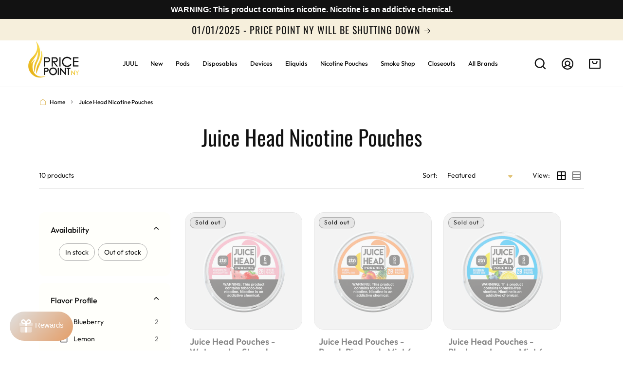

--- FILE ---
content_type: text/html; charset=utf-8
request_url: https://www.pricepointny.com/collections/juice-head-nicotine-pouches
body_size: 61159
content:
<!doctype html>
<html class="js" lang="en">
  <head>
    <meta charset="utf-8">
    <meta http-equiv="X-UA-Compatible" content="IE=edge">
    <meta name="viewport" content="width=device-width,initial-scale=1">
    <meta name="theme-color" content="">
    <link rel="canonical" href="https://www.pricepointny.com/collections/juice-head-nicotine-pouches"><link rel="icon" type="image/png" href="//www.pricepointny.com/cdn/shop/files/FAVICON_7ba05473-0b18-40cc-a060-5b22e432e5a5.png?crop=center&height=32&v=1683144937&width=32"><link rel="preconnect" href="https://fonts.shopifycdn.com" crossorigin><title>
      Juice Head Nicotine Pouches | The better smokeless alternative
 &ndash; Price Point NY</title>

    
      <meta name="description" content="Juice Head Nicotine Pouches are a tobacco-free, smokeless alternative to traditional tobacco products. Designed to deliver a satisfying nicotine experience without the need for smoking or chewing, these discreet and convenient pouches are perfect for use on-the-go. Available in a variety of delicious fruit flavors, inc">
    

    

<meta property="og:site_name" content="Price Point NY">
<meta property="og:url" content="https://www.pricepointny.com/collections/juice-head-nicotine-pouches">
<meta property="og:title" content="Juice Head Nicotine Pouches | The better smokeless alternative">
<meta property="og:type" content="website">
<meta property="og:description" content="Juice Head Nicotine Pouches are a tobacco-free, smokeless alternative to traditional tobacco products. Designed to deliver a satisfying nicotine experience without the need for smoking or chewing, these discreet and convenient pouches are perfect for use on-the-go. Available in a variety of delicious fruit flavors, inc"><meta property="og:image" content="http://www.pricepointny.com/cdn/shop/collections/JUICE_HEAD_POUCHES_GROUP_SHOT.webp?v=1681396132">
  <meta property="og:image:secure_url" content="https://www.pricepointny.com/cdn/shop/collections/JUICE_HEAD_POUCHES_GROUP_SHOT.webp?v=1681396132">
  <meta property="og:image:width" content="720">
  <meta property="og:image:height" content="720"><meta name="twitter:card" content="summary_large_image">
<meta name="twitter:title" content="Juice Head Nicotine Pouches | The better smokeless alternative">
<meta name="twitter:description" content="Juice Head Nicotine Pouches are a tobacco-free, smokeless alternative to traditional tobacco products. Designed to deliver a satisfying nicotine experience without the need for smoking or chewing, these discreet and convenient pouches are perfect for use on-the-go. Available in a variety of delicious fruit flavors, inc">


    

    <script src="//www.pricepointny.com/cdn/shop/t/72/assets/plug-utils.js?v=1603446915724183951730922494" defer></script>
    <script src="//www.pricepointny.com/cdn/shop/t/72/assets/plug-swiper.js?v=102116534128587238361730922496" defer></script>
    <script src="//www.pricepointny.com/cdn/shop/t/72/assets/global.js?v=21461185211382357571730922492" defer="defer"></script>
    <script src="//www.pricepointny.com/cdn/shop/t/72/assets/details-disclosure.js?v=13653116266235556501730922490" defer="defer"></script>
    <script src="//www.pricepointny.com/cdn/shop/t/72/assets/details-modal.js?v=25581673532751508451730922491" defer="defer"></script>
    <script src="//www.pricepointny.com/cdn/shop/t/72/assets/search-form.js?v=133129549252120666541730922496" defer="defer"></script><script src="//www.pricepointny.com/cdn/shop/t/72/assets/animations.js?v=88693664871331136111730922488" defer="defer"></script><script>window.performance && window.performance.mark && window.performance.mark('shopify.content_for_header.start');</script><meta id="shopify-digital-wallet" name="shopify-digital-wallet" content="/28799822/digital_wallets/dialog">
<link rel="alternate" type="application/atom+xml" title="Feed" href="/collections/juice-head-nicotine-pouches.atom" />
<link rel="alternate" type="application/json+oembed" href="https://www.pricepointny.com/collections/juice-head-nicotine-pouches.oembed">
<script async="async" src="/checkouts/internal/preloads.js?locale=en-US"></script>
<script id="shopify-features" type="application/json">{"accessToken":"25289b02b4ffd795ed76046ad2560108","betas":["rich-media-storefront-analytics"],"domain":"www.pricepointny.com","predictiveSearch":true,"shopId":28799822,"locale":"en"}</script>
<script>var Shopify = Shopify || {};
Shopify.shop = "price-point-new-york.myshopify.com";
Shopify.locale = "en";
Shopify.currency = {"active":"USD","rate":"1.0"};
Shopify.country = "US";
Shopify.theme = {"name":"Plug Development - Variant Fix","id":136541175853,"schema_name":"Dawn","schema_version":"15.0.2","theme_store_id":null,"role":"main"};
Shopify.theme.handle = "null";
Shopify.theme.style = {"id":null,"handle":null};
Shopify.cdnHost = "www.pricepointny.com/cdn";
Shopify.routes = Shopify.routes || {};
Shopify.routes.root = "/";</script>
<script type="module">!function(o){(o.Shopify=o.Shopify||{}).modules=!0}(window);</script>
<script>!function(o){function n(){var o=[];function n(){o.push(Array.prototype.slice.apply(arguments))}return n.q=o,n}var t=o.Shopify=o.Shopify||{};t.loadFeatures=n(),t.autoloadFeatures=n()}(window);</script>
<script id="shop-js-analytics" type="application/json">{"pageType":"collection"}</script>
<script defer="defer" async type="module" src="//www.pricepointny.com/cdn/shopifycloud/shop-js/modules/v2/client.init-shop-cart-sync_C5BV16lS.en.esm.js"></script>
<script defer="defer" async type="module" src="//www.pricepointny.com/cdn/shopifycloud/shop-js/modules/v2/chunk.common_CygWptCX.esm.js"></script>
<script type="module">
  await import("//www.pricepointny.com/cdn/shopifycloud/shop-js/modules/v2/client.init-shop-cart-sync_C5BV16lS.en.esm.js");
await import("//www.pricepointny.com/cdn/shopifycloud/shop-js/modules/v2/chunk.common_CygWptCX.esm.js");

  window.Shopify.SignInWithShop?.initShopCartSync?.({"fedCMEnabled":true,"windoidEnabled":true});

</script>
<script>(function() {
  var isLoaded = false;
  function asyncLoad() {
    if (isLoaded) return;
    isLoaded = true;
    var urls = ["https:\/\/cdn.shopify.com\/s\/files\/1\/2879\/9822\/t\/2\/assets\/gtranslate.js?16307790396857799513\u0026shop=price-point-new-york.myshopify.com","https:\/\/chimpstatic.com\/mcjs-connected\/js\/users\/7083ce4e4cec98dda38806fd7\/c85f5291781daf347d376080c.js?shop=price-point-new-york.myshopify.com","https:\/\/cdn1.stamped.io\/files\/widget.min.js?shop=price-point-new-york.myshopify.com","https:\/\/formbuilder.hulkapps.com\/skeletopapp.js?shop=price-point-new-york.myshopify.com","https:\/\/loox.io\/widget\/V_DYnfplvX\/loox.1730385891079.js?shop=price-point-new-york.myshopify.com"];
    for (var i = 0; i < urls.length; i++) {
      var s = document.createElement('script');
      s.type = 'text/javascript';
      s.async = true;
      s.src = urls[i];
      var x = document.getElementsByTagName('script')[0];
      x.parentNode.insertBefore(s, x);
    }
  };
  if(window.attachEvent) {
    window.attachEvent('onload', asyncLoad);
  } else {
    window.addEventListener('load', asyncLoad, false);
  }
})();</script>
<script id="__st">var __st={"a":28799822,"offset":-18000,"reqid":"b2379cb0-303a-43b4-9bdd-0b6ca9580765-1768823634","pageurl":"www.pricepointny.com\/collections\/juice-head-nicotine-pouches","u":"74dfa09260c9","p":"collection","rtyp":"collection","rid":279820107821};</script>
<script>window.ShopifyPaypalV4VisibilityTracking = true;</script>
<script id="form-persister">!function(){'use strict';const t='contact',e='new_comment',n=[[t,t],['blogs',e],['comments',e],[t,'customer']],o='password',r='form_key',c=['recaptcha-v3-token','g-recaptcha-response','h-captcha-response',o],s=()=>{try{return window.sessionStorage}catch{return}},i='__shopify_v',u=t=>t.elements[r],a=function(){const t=[...n].map((([t,e])=>`form[action*='/${t}']:not([data-nocaptcha='true']) input[name='form_type'][value='${e}']`)).join(',');var e;return e=t,()=>e?[...document.querySelectorAll(e)].map((t=>t.form)):[]}();function m(t){const e=u(t);a().includes(t)&&(!e||!e.value)&&function(t){try{if(!s())return;!function(t){const e=s();if(!e)return;const n=u(t);if(!n)return;const o=n.value;o&&e.removeItem(o)}(t);const e=Array.from(Array(32),(()=>Math.random().toString(36)[2])).join('');!function(t,e){u(t)||t.append(Object.assign(document.createElement('input'),{type:'hidden',name:r})),t.elements[r].value=e}(t,e),function(t,e){const n=s();if(!n)return;const r=[...t.querySelectorAll(`input[type='${o}']`)].map((({name:t})=>t)),u=[...c,...r],a={};for(const[o,c]of new FormData(t).entries())u.includes(o)||(a[o]=c);n.setItem(e,JSON.stringify({[i]:1,action:t.action,data:a}))}(t,e)}catch(e){console.error('failed to persist form',e)}}(t)}const f=t=>{if('true'===t.dataset.persistBound)return;const e=function(t,e){const n=function(t){return'function'==typeof t.submit?t.submit:HTMLFormElement.prototype.submit}(t).bind(t);return function(){let t;return()=>{t||(t=!0,(()=>{try{e(),n()}catch(t){(t=>{console.error('form submit failed',t)})(t)}})(),setTimeout((()=>t=!1),250))}}()}(t,(()=>{m(t)}));!function(t,e){if('function'==typeof t.submit&&'function'==typeof e)try{t.submit=e}catch{}}(t,e),t.addEventListener('submit',(t=>{t.preventDefault(),e()})),t.dataset.persistBound='true'};!function(){function t(t){const e=(t=>{const e=t.target;return e instanceof HTMLFormElement?e:e&&e.form})(t);e&&m(e)}document.addEventListener('submit',t),document.addEventListener('DOMContentLoaded',(()=>{const e=a();for(const t of e)f(t);var n;n=document.body,new window.MutationObserver((t=>{for(const e of t)if('childList'===e.type&&e.addedNodes.length)for(const t of e.addedNodes)1===t.nodeType&&'FORM'===t.tagName&&a().includes(t)&&f(t)})).observe(n,{childList:!0,subtree:!0,attributes:!1}),document.removeEventListener('submit',t)}))}()}();</script>
<script integrity="sha256-4kQ18oKyAcykRKYeNunJcIwy7WH5gtpwJnB7kiuLZ1E=" data-source-attribution="shopify.loadfeatures" defer="defer" src="//www.pricepointny.com/cdn/shopifycloud/storefront/assets/storefront/load_feature-a0a9edcb.js" crossorigin="anonymous"></script>
<script data-source-attribution="shopify.dynamic_checkout.dynamic.init">var Shopify=Shopify||{};Shopify.PaymentButton=Shopify.PaymentButton||{isStorefrontPortableWallets:!0,init:function(){window.Shopify.PaymentButton.init=function(){};var t=document.createElement("script");t.src="https://www.pricepointny.com/cdn/shopifycloud/portable-wallets/latest/portable-wallets.en.js",t.type="module",document.head.appendChild(t)}};
</script>
<script data-source-attribution="shopify.dynamic_checkout.buyer_consent">
  function portableWalletsHideBuyerConsent(e){var t=document.getElementById("shopify-buyer-consent"),n=document.getElementById("shopify-subscription-policy-button");t&&n&&(t.classList.add("hidden"),t.setAttribute("aria-hidden","true"),n.removeEventListener("click",e))}function portableWalletsShowBuyerConsent(e){var t=document.getElementById("shopify-buyer-consent"),n=document.getElementById("shopify-subscription-policy-button");t&&n&&(t.classList.remove("hidden"),t.removeAttribute("aria-hidden"),n.addEventListener("click",e))}window.Shopify?.PaymentButton&&(window.Shopify.PaymentButton.hideBuyerConsent=portableWalletsHideBuyerConsent,window.Shopify.PaymentButton.showBuyerConsent=portableWalletsShowBuyerConsent);
</script>
<script data-source-attribution="shopify.dynamic_checkout.cart.bootstrap">document.addEventListener("DOMContentLoaded",(function(){function t(){return document.querySelector("shopify-accelerated-checkout-cart, shopify-accelerated-checkout")}if(t())Shopify.PaymentButton.init();else{new MutationObserver((function(e,n){t()&&(Shopify.PaymentButton.init(),n.disconnect())})).observe(document.body,{childList:!0,subtree:!0})}}));
</script>
<script id="sections-script" data-sections="header" defer="defer" src="//www.pricepointny.com/cdn/shop/t/72/compiled_assets/scripts.js?18972"></script>
<script>window.performance && window.performance.mark && window.performance.mark('shopify.content_for_header.end');</script>

    <style data-shopify>
      
      @font-face {
        font-family: "Outfit";
        src: url("//www.pricepointny.com/cdn/shop/t/72/assets/Outfit-VariableFont_wght.ttf?v=103174499192425046841730922488") format("truetype");
        font-weight: 100 900;
      }
      @font-face {
  font-family: Oswald;
  font-weight: 400;
  font-style: normal;
  font-display: swap;
  src: url("//www.pricepointny.com/cdn/fonts/oswald/oswald_n4.7760ed7a63e536050f64bb0607ff70ce07a480bd.woff2") format("woff2"),
       url("//www.pricepointny.com/cdn/fonts/oswald/oswald_n4.ae5e497f60fc686568afe76e9ff1872693c533e9.woff") format("woff");
}


      
        :root,
        .color-scheme-1 {
          --color-background: 255,255,255;
        
          --gradient-background: #ffffff;
        

        

        --color-foreground: 18,18,18;
        --color-background-contrast: 191,191,191;
        --color-shadow: 18,18,18;
        --color-button: 18,18,18;
        --color-button-text: 255,255,255;
        --color-secondary-button: 255,255,255;
        --color-secondary-button-text: 18,18,18;
        --color-link: 18,18,18;
        --color-badge-foreground: 18,18,18;
        --color-badge-background: 255,255,255;
        --color-badge-border: 18,18,18;
        --payment-terms-background-color: rgb(255 255 255);
      }
      
        
        .color-scheme-2 {
          --color-background: 243,243,243;
        
          --gradient-background: #f3f3f3;
        

        

        --color-foreground: 18,18,18;
        --color-background-contrast: 179,179,179;
        --color-shadow: 18,18,18;
        --color-button: 18,18,18;
        --color-button-text: 243,243,243;
        --color-secondary-button: 243,243,243;
        --color-secondary-button-text: 18,18,18;
        --color-link: 18,18,18;
        --color-badge-foreground: 18,18,18;
        --color-badge-background: 243,243,243;
        --color-badge-border: 18,18,18;
        --payment-terms-background-color: rgb(243 243 243);
      }
      
        
        .color-scheme-3 {
          --color-background: 246,239,220;
        
          --gradient-background: #f6efdc;
        

        

        --color-foreground: 18,18,18;
        --color-background-contrast: 220,193,119;
        --color-shadow: 18,18,18;
        --color-button: 18,18,18;
        --color-button-text: 255,255,255;
        --color-secondary-button: 246,239,220;
        --color-secondary-button-text: 18,18,18;
        --color-link: 18,18,18;
        --color-badge-foreground: 18,18,18;
        --color-badge-background: 246,239,220;
        --color-badge-border: 18,18,18;
        --payment-terms-background-color: rgb(246 239 220);
      }
      
        
        .color-scheme-4 {
          --color-background: 18,18,18;
        
          --gradient-background: #121212;
        

        

        --color-foreground: 255,255,255;
        --color-background-contrast: 146,146,146;
        --color-shadow: 18,18,18;
        --color-button: 255,255,255;
        --color-button-text: 18,18,18;
        --color-secondary-button: 18,18,18;
        --color-secondary-button-text: 255,255,255;
        --color-link: 255,255,255;
        --color-badge-foreground: 255,255,255;
        --color-badge-background: 18,18,18;
        --color-badge-border: 255,255,255;
        --payment-terms-background-color: rgb(18 18 18);
      }
      
        
        .color-scheme-5 {
          --color-background: 51,79,180;
        
          --gradient-background: #334fb4;
        

        

        --color-foreground: 255,255,255;
        --color-background-contrast: 23,35,81;
        --color-shadow: 18,18,18;
        --color-button: 255,255,255;
        --color-button-text: 51,79,180;
        --color-secondary-button: 51,79,180;
        --color-secondary-button-text: 255,255,255;
        --color-link: 255,255,255;
        --color-badge-foreground: 255,255,255;
        --color-badge-background: 51,79,180;
        --color-badge-border: 255,255,255;
        --payment-terms-background-color: rgb(51 79 180);
      }
      
        
        .color-scheme-16332049-8bfd-4452-b277-589cb83db30d {
          --color-background: 255,255,255;
        
          --gradient-background: #ffffff;
        

        

        --color-foreground: 18,18,18;
        --color-background-contrast: 191,191,191;
        --color-shadow: 18,18,18;
        --color-button: 18,18,18;
        --color-button-text: 255,255,255;
        --color-secondary-button: 255,255,255;
        --color-secondary-button-text: 18,18,18;
        --color-link: 18,18,18;
        --color-badge-foreground: 18,18,18;
        --color-badge-background: 255,255,255;
        --color-badge-border: 18,18,18;
        --payment-terms-background-color: rgb(255 255 255);
      }
      
        
        .color-scheme-eb910f9f-5949-43c6-850c-3b60b28ce88a {
          --color-background: 255,255,255;
        
          --gradient-background: linear-gradient(161deg, rgba(249, 249, 249, 1) 38%, rgba(248, 246, 197, 1) 134.44%);
        

        

        --color-foreground: 18,18,18;
        --color-background-contrast: 191,191,191;
        --color-shadow: 18,18,18;
        --color-button: 18,18,18;
        --color-button-text: 255,255,255;
        --color-secondary-button: 255,255,255;
        --color-secondary-button-text: 18,18,18;
        --color-link: 18,18,18;
        --color-badge-foreground: 18,18,18;
        --color-badge-background: 255,255,255;
        --color-badge-border: 18,18,18;
        --payment-terms-background-color: rgb(255 255 255);
      }
      
        
        .color-scheme-ab85f9e6-5e97-4b21-b4e5-5875dbe19511 {
          --color-background: 255,255,255;
        
          --gradient-background: linear-gradient(180deg, rgba(255, 255, 255, 0.20) 0%, #FFF8E8 41%, #FFF 100%);
        

        

        --color-foreground: 18,18,18;
        --color-background-contrast: 191,191,191;
        --color-shadow: 18,18,18;
        --color-button: 18,18,18;
        --color-button-text: 255,255,255;
        --color-secondary-button: 255,255,255;
        --color-secondary-button-text: 18,18,18;
        --color-link: 18,18,18;
        --color-badge-foreground: 18,18,18;
        --color-badge-background: 255,255,255;
        --color-badge-border: 18,18,18;
        --payment-terms-background-color: rgb(255 255 255);
      }
      
        
        .color-scheme-e4732cb5-a425-435e-b1a6-0f5c45637b12 {
          --color-background: 229,229,229;
        
          --gradient-background: #e5e5e5;
        

        

        --color-foreground: 18,18,18;
        --color-background-contrast: 165,165,165;
        --color-shadow: 18,18,18;
        --color-button: 18,18,18;
        --color-button-text: 255,255,255;
        --color-secondary-button: 229,229,229;
        --color-secondary-button-text: 18,18,18;
        --color-link: 18,18,18;
        --color-badge-foreground: 18,18,18;
        --color-badge-background: 229,229,229;
        --color-badge-border: 18,18,18;
        --payment-terms-background-color: rgb(229 229 229);
      }
      

      body, .color-scheme-1, .color-scheme-2, .color-scheme-3, .color-scheme-4, .color-scheme-5, .color-scheme-16332049-8bfd-4452-b277-589cb83db30d, .color-scheme-eb910f9f-5949-43c6-850c-3b60b28ce88a, .color-scheme-ab85f9e6-5e97-4b21-b4e5-5875dbe19511, .color-scheme-e4732cb5-a425-435e-b1a6-0f5c45637b12 {
        color: rgba(var(--color-foreground), 1);
        background-color: rgb(var(--color-background));
      }

      :root {
        --font-body-family: Outfit, sans-serif;
        --font-body-style: normal;
        --font-body-weight: 400;
        --font-body-weight-bold: 700;

        --font-heading-family: Oswald, sans-serif;
        --font-heading-style: normal;
        --font-heading-weight: 400;

        --font-body-scale: 1.0;
        --font-heading-scale: 1.0;

        --media-padding: px;
        --media-border-opacity: 0.05;
        --media-border-width: 0px;
        --media-radius: 0px;
        --media-shadow-opacity: 0.0;
        --media-shadow-horizontal-offset: 0px;
        --media-shadow-vertical-offset: 0px;
        --media-shadow-blur-radius: 5px;
        --media-shadow-visible: 0;

        --page-width: 140rem;
        --page-width-margin: 0rem;

        --product-card-image-padding: 0.0rem;
        --product-card-corner-radius: 2.0rem;
        --product-card-text-alignment: left;
        --product-card-border-width: 0.0rem;
        --product-card-border-opacity: 0.1;
        --product-card-shadow-opacity: 0.0;
        --product-card-shadow-visible: 0;
        --product-card-shadow-horizontal-offset: 0.0rem;
        --product-card-shadow-vertical-offset: 0.0rem;
        --product-card-shadow-blur-radius: 0.5rem;

        --collection-card-image-padding: 0.0rem;
        --collection-card-corner-radius: 0.0rem;
        --collection-card-text-alignment: left;
        --collection-card-border-width: 0.0rem;
        --collection-card-border-opacity: 0.1;
        --collection-card-shadow-opacity: 0.0;
        --collection-card-shadow-visible: 0;
        --collection-card-shadow-horizontal-offset: 0.0rem;
        --collection-card-shadow-vertical-offset: 0.4rem;
        --collection-card-shadow-blur-radius: 0.5rem;

        --blog-card-image-padding: 0.0rem;
        --blog-card-corner-radius: 0.0rem;
        --blog-card-text-alignment: left;
        --blog-card-border-width: 0.0rem;
        --blog-card-border-opacity: 0.1;
        --blog-card-shadow-opacity: 0.0;
        --blog-card-shadow-visible: 0;
        --blog-card-shadow-horizontal-offset: 0.0rem;
        --blog-card-shadow-vertical-offset: 0.4rem;
        --blog-card-shadow-blur-radius: 0.5rem;

        --badge-corner-radius: 1.0rem;

        --popup-border-width: 1px;
        --popup-border-opacity: 0.1;
        --popup-corner-radius: 0px;
        --popup-shadow-opacity: 0.05;
        --popup-shadow-horizontal-offset: 0px;
        --popup-shadow-vertical-offset: 4px;
        --popup-shadow-blur-radius: 5px;

        --drawer-border-width: 1px;
        --drawer-border-opacity: 0.1;
        --drawer-shadow-opacity: 0.0;
        --drawer-shadow-horizontal-offset: 0px;
        --drawer-shadow-vertical-offset: 4px;
        --drawer-shadow-blur-radius: 5px;

        --spacing-sections-desktop: 0px;
        --spacing-sections-mobile: 0px;

        --grid-desktop-vertical-spacing: 14px;
        --grid-desktop-horizontal-spacing: 18px;

        --grid-mobile-vertical-spacing: 10px;
        --grid-mobile-horizontal-spacing: 12px;

        --text-boxes-border-opacity: 0.1;
        --text-boxes-border-width: 0px;
        --text-boxes-radius: 0px;
        --text-boxes-shadow-opacity: 0.0;
        --text-boxes-shadow-visible: 0;
        --text-boxes-shadow-horizontal-offset: 0px;
        --text-boxes-shadow-vertical-offset: 4px;
        --text-boxes-shadow-blur-radius: 5px;

        --buttons-radius: 40px;
        --buttons-radius-outset: 41px;
        --buttons-border-width: 1px;
        --buttons-border-opacity: 1.0;
        --buttons-shadow-opacity: 0.0;
        --buttons-shadow-visible: 0;
        --buttons-shadow-horizontal-offset: 0px;
        --buttons-shadow-vertical-offset: 4px;
        --buttons-shadow-blur-radius: 5px;
        --buttons-border-offset: 0.3px;

        --inputs-radius: 40px;
        --inputs-border-width: 1px;
        --inputs-border-opacity: 0.55;
        --inputs-shadow-opacity: 0.0;
        --inputs-shadow-horizontal-offset: 0px;
        --inputs-margin-offset: 0px;
        --inputs-shadow-vertical-offset: 4px;
        --inputs-shadow-blur-radius: 5px;
        --inputs-radius-outset: 41px;

        --variant-pills-radius: 40px;
        --variant-pills-border-width: 1px;
        --variant-pills-border-opacity: 0.55;
        --variant-pills-shadow-opacity: 0.0;
        --variant-pills-shadow-horizontal-offset: 0px;
        --variant-pills-shadow-vertical-offset: 4px;
        --variant-pills-shadow-blur-radius: 5px;

        --color-gold: 226, 196, 121;
        --color-gold-dark: 	217, 178, 79;
        --color-black: 18, 18, 18;
        --color-dark-gray: 111, 111, 111;
        --color-gray: 166, 166, 166;
        --color-light-gray: 229, 229, 229;
        --color-very-light-gray: 243, 243, 243;
        --color-gold-gradient: linear-gradient(180deg, #d2c479 0%, #dbb757 100%);
        --color-light-beige: 246, 238, 220;
        --color-beige: 230, 208, 159;
        --color-blue:	19, 102, 214;
      }

      @media screen and (min-width: 1280px) {
        :root {
          --grid-desktop-vertical-spacing: 20px;
          --grid-desktop-horizontal-spacing: 24px;
        }
      }

      *,
      *::before,
      *::after {
        box-sizing: inherit;
      }

      html {
        box-sizing: border-box;
        font-size: calc(var(--font-body-scale) * 62.5%);
        height: 100%;
        scroll-behavior: smooth;
      }

      body {
        display: grid;
        grid-template-rows: auto auto 1fr auto;
        grid-template-columns: 100%;
        min-height: 100%;
        margin: 0;
        font-size: 1.5rem;
        letter-spacing: normal;
        line-height: calc(1 + 0.8 / var(--font-body-scale));
        font-family: var(--font-body-family);
        font-style: var(--font-body-style);
        font-weight: var(--font-body-weight);
      }

      @media screen and (min-width: 750px) {
        body {
          font-size: 1.6rem;
        }
      }

      body[data-page-type="product"][data-has-reviews="false"] #stamped-main-widget {
        display: none;
      }

      .plug-ratio-box {
        position: relative;
        width: 100%;
      }

      .plug-ratio-box--square {
        padding-top: 100%;
      }

      .plug-media {
        position: absolute;
        top: 0;
        right: 0;
        bottom: 0;
        left: 0;
        display: block;
        width: 100%;
        min-width: 100%;
        height: 100%;
        min-height: 100%;
      }

    </style>

    <link href="//www.pricepointny.com/cdn/shop/t/72/assets/base.css?v=125409010276619445231730922487" rel="stylesheet" type="text/css" media="all" />
<link href="//www.pricepointny.com/cdn/shop/t/72/assets/component-rating.css?v=179577762467860590411730922490" rel="stylesheet" type="text/css" media="all" />
      <link href="//www.pricepointny.com/cdn/shop/t/72/assets/component-volume-pricing.css?v=111870094811454961941730922489" rel="stylesheet" type="text/css" media="all" />

      <link href="//www.pricepointny.com/cdn/shop/t/72/assets/component-price.css?v=106134909021957946801730922488" rel="stylesheet" type="text/css" media="all" />
      <link href="//www.pricepointny.com/cdn/shop/t/72/assets/quick-order-list.css?v=38387008350345892421730922495" rel="stylesheet" type="text/css" media="all" />
      <link href="//www.pricepointny.com/cdn/shop/t/72/assets/quantity-popover.css?v=78745769908715669131730922497" rel="stylesheet" type="text/css" media="all" />
<link rel="stylesheet" href="//www.pricepointny.com/cdn/shop/t/72/assets/component-cart-items.css?v=8024621783058011631730922491" media="print" onload="this.media='all'">

    <link href="//www.pricepointny.com/cdn/shop/t/72/assets/plug-swiper.css?v=149832177188051913981730922496" rel="stylesheet" type="text/css" media="all" />
<link href="//www.pricepointny.com/cdn/shop/t/72/assets/component-cart-drawer.css?v=58473139325730044541730922490" rel="stylesheet" type="text/css" media="all" />
      <link href="//www.pricepointny.com/cdn/shop/t/72/assets/component-cart.css?v=85451519123538196231730922487" rel="stylesheet" type="text/css" media="all" />
      <link href="//www.pricepointny.com/cdn/shop/t/72/assets/component-totals.css?v=15906652033866631521730922489" rel="stylesheet" type="text/css" media="all" />
      <link href="//www.pricepointny.com/cdn/shop/t/72/assets/component-price.css?v=106134909021957946801730922488" rel="stylesheet" type="text/css" media="all" />
      <link href="//www.pricepointny.com/cdn/shop/t/72/assets/component-discounts.css?v=152760482443307489271730922489" rel="stylesheet" type="text/css" media="all" />

    <link rel="preload" as="font" href="//www.pricepointny.com/cdn/shop/t/72/assets/Outfit-VariableFont_wght.ttf?v=103174499192425046841730922488" type="font/ttf" crossorigin>
    

      <link rel="preload" as="font" href="//www.pricepointny.com/cdn/fonts/oswald/oswald_n4.7760ed7a63e536050f64bb0607ff70ce07a480bd.woff2" type="font/woff2" crossorigin>
      
<link href="//www.pricepointny.com/cdn/shop/t/72/assets/component-localization-form.css?v=120620094879297847921730922491" rel="stylesheet" type="text/css" media="all" />
      <script src="//www.pricepointny.com/cdn/shop/t/72/assets/localization-form.js?v=144176611646395275351730922492" defer="defer"></script><link
        rel="stylesheet"
        href="//www.pricepointny.com/cdn/shop/t/72/assets/component-predictive-search.css?v=142878909118863360801730922491"
        media="print"
        onload="this.media='all'"
      ><script>
      if (Shopify.designMode) {
        document.documentElement.classList.add('shopify-design-mode');
      }
    </script>
  <!-- BEGIN app block: shopify://apps/doofinder-search-discovery/blocks/doofinder-script/1abc6bc6-ff36-4a37-9034-effae4a47cf6 -->
  <script>
    (function(w, k) {w[k] = window[k] || function () { (window[k].q = window[k].q || []).push(arguments) }})(window, "doofinderApp")
    var dfKvCustomerEmail = "";

    doofinderApp("config", "currency", Shopify.currency.active);
    doofinderApp("config", "language", Shopify.locale);
    var context = Shopify.country;
    
    doofinderApp("config", "priceName", context);
    localStorage.setItem("shopify-language", Shopify.locale);

    doofinderApp("init", "layer", {
      params:{
        "":{
          exclude: {
            not_published_in: [context]
          }
        },
        "product":{
          exclude: {
            not_published_in: [context]
          }
        }
      }
    });
  </script>

  <script src="https://us1-config.doofinder.com/2.x/b21102b9-dedd-4983-bd49-5c984719dcb4.js" async></script>



<!-- END app block --><!-- BEGIN app block: shopify://apps/frequently-bought/blocks/app-embed-block/b1a8cbea-c844-4842-9529-7c62dbab1b1f --><script>
    window.codeblackbelt = window.codeblackbelt || {};
    window.codeblackbelt.shop = window.codeblackbelt.shop || 'price-point-new-york.myshopify.com';
    </script><script src="//cdn.codeblackbelt.com/widgets/frequently-bought-together/bootstrap.min.js?version=2026011906-0500" async></script>
 <!-- END app block --><script src="https://cdn.shopify.com/extensions/b41074e5-57a8-4843-a6e6-1cf28f5b384a/appikon-back-in-stock-19/assets/subscribe_it_js.js" type="text/javascript" defer="defer"></script>
<link href="https://monorail-edge.shopifysvc.com" rel="dns-prefetch">
<script>(function(){if ("sendBeacon" in navigator && "performance" in window) {try {var session_token_from_headers = performance.getEntriesByType('navigation')[0].serverTiming.find(x => x.name == '_s').description;} catch {var session_token_from_headers = undefined;}var session_cookie_matches = document.cookie.match(/_shopify_s=([^;]*)/);var session_token_from_cookie = session_cookie_matches && session_cookie_matches.length === 2 ? session_cookie_matches[1] : "";var session_token = session_token_from_headers || session_token_from_cookie || "";function handle_abandonment_event(e) {var entries = performance.getEntries().filter(function(entry) {return /monorail-edge.shopifysvc.com/.test(entry.name);});if (!window.abandonment_tracked && entries.length === 0) {window.abandonment_tracked = true;var currentMs = Date.now();var navigation_start = performance.timing.navigationStart;var payload = {shop_id: 28799822,url: window.location.href,navigation_start,duration: currentMs - navigation_start,session_token,page_type: "collection"};window.navigator.sendBeacon("https://monorail-edge.shopifysvc.com/v1/produce", JSON.stringify({schema_id: "online_store_buyer_site_abandonment/1.1",payload: payload,metadata: {event_created_at_ms: currentMs,event_sent_at_ms: currentMs}}));}}window.addEventListener('pagehide', handle_abandonment_event);}}());</script>
<script id="web-pixels-manager-setup">(function e(e,d,r,n,o){if(void 0===o&&(o={}),!Boolean(null===(a=null===(i=window.Shopify)||void 0===i?void 0:i.analytics)||void 0===a?void 0:a.replayQueue)){var i,a;window.Shopify=window.Shopify||{};var t=window.Shopify;t.analytics=t.analytics||{};var s=t.analytics;s.replayQueue=[],s.publish=function(e,d,r){return s.replayQueue.push([e,d,r]),!0};try{self.performance.mark("wpm:start")}catch(e){}var l=function(){var e={modern:/Edge?\/(1{2}[4-9]|1[2-9]\d|[2-9]\d{2}|\d{4,})\.\d+(\.\d+|)|Firefox\/(1{2}[4-9]|1[2-9]\d|[2-9]\d{2}|\d{4,})\.\d+(\.\d+|)|Chrom(ium|e)\/(9{2}|\d{3,})\.\d+(\.\d+|)|(Maci|X1{2}).+ Version\/(15\.\d+|(1[6-9]|[2-9]\d|\d{3,})\.\d+)([,.]\d+|)( \(\w+\)|)( Mobile\/\w+|) Safari\/|Chrome.+OPR\/(9{2}|\d{3,})\.\d+\.\d+|(CPU[ +]OS|iPhone[ +]OS|CPU[ +]iPhone|CPU IPhone OS|CPU iPad OS)[ +]+(15[._]\d+|(1[6-9]|[2-9]\d|\d{3,})[._]\d+)([._]\d+|)|Android:?[ /-](13[3-9]|1[4-9]\d|[2-9]\d{2}|\d{4,})(\.\d+|)(\.\d+|)|Android.+Firefox\/(13[5-9]|1[4-9]\d|[2-9]\d{2}|\d{4,})\.\d+(\.\d+|)|Android.+Chrom(ium|e)\/(13[3-9]|1[4-9]\d|[2-9]\d{2}|\d{4,})\.\d+(\.\d+|)|SamsungBrowser\/([2-9]\d|\d{3,})\.\d+/,legacy:/Edge?\/(1[6-9]|[2-9]\d|\d{3,})\.\d+(\.\d+|)|Firefox\/(5[4-9]|[6-9]\d|\d{3,})\.\d+(\.\d+|)|Chrom(ium|e)\/(5[1-9]|[6-9]\d|\d{3,})\.\d+(\.\d+|)([\d.]+$|.*Safari\/(?![\d.]+ Edge\/[\d.]+$))|(Maci|X1{2}).+ Version\/(10\.\d+|(1[1-9]|[2-9]\d|\d{3,})\.\d+)([,.]\d+|)( \(\w+\)|)( Mobile\/\w+|) Safari\/|Chrome.+OPR\/(3[89]|[4-9]\d|\d{3,})\.\d+\.\d+|(CPU[ +]OS|iPhone[ +]OS|CPU[ +]iPhone|CPU IPhone OS|CPU iPad OS)[ +]+(10[._]\d+|(1[1-9]|[2-9]\d|\d{3,})[._]\d+)([._]\d+|)|Android:?[ /-](13[3-9]|1[4-9]\d|[2-9]\d{2}|\d{4,})(\.\d+|)(\.\d+|)|Mobile Safari.+OPR\/([89]\d|\d{3,})\.\d+\.\d+|Android.+Firefox\/(13[5-9]|1[4-9]\d|[2-9]\d{2}|\d{4,})\.\d+(\.\d+|)|Android.+Chrom(ium|e)\/(13[3-9]|1[4-9]\d|[2-9]\d{2}|\d{4,})\.\d+(\.\d+|)|Android.+(UC? ?Browser|UCWEB|U3)[ /]?(15\.([5-9]|\d{2,})|(1[6-9]|[2-9]\d|\d{3,})\.\d+)\.\d+|SamsungBrowser\/(5\.\d+|([6-9]|\d{2,})\.\d+)|Android.+MQ{2}Browser\/(14(\.(9|\d{2,})|)|(1[5-9]|[2-9]\d|\d{3,})(\.\d+|))(\.\d+|)|K[Aa][Ii]OS\/(3\.\d+|([4-9]|\d{2,})\.\d+)(\.\d+|)/},d=e.modern,r=e.legacy,n=navigator.userAgent;return n.match(d)?"modern":n.match(r)?"legacy":"unknown"}(),u="modern"===l?"modern":"legacy",c=(null!=n?n:{modern:"",legacy:""})[u],f=function(e){return[e.baseUrl,"/wpm","/b",e.hashVersion,"modern"===e.buildTarget?"m":"l",".js"].join("")}({baseUrl:d,hashVersion:r,buildTarget:u}),m=function(e){var d=e.version,r=e.bundleTarget,n=e.surface,o=e.pageUrl,i=e.monorailEndpoint;return{emit:function(e){var a=e.status,t=e.errorMsg,s=(new Date).getTime(),l=JSON.stringify({metadata:{event_sent_at_ms:s},events:[{schema_id:"web_pixels_manager_load/3.1",payload:{version:d,bundle_target:r,page_url:o,status:a,surface:n,error_msg:t},metadata:{event_created_at_ms:s}}]});if(!i)return console&&console.warn&&console.warn("[Web Pixels Manager] No Monorail endpoint provided, skipping logging."),!1;try{return self.navigator.sendBeacon.bind(self.navigator)(i,l)}catch(e){}var u=new XMLHttpRequest;try{return u.open("POST",i,!0),u.setRequestHeader("Content-Type","text/plain"),u.send(l),!0}catch(e){return console&&console.warn&&console.warn("[Web Pixels Manager] Got an unhandled error while logging to Monorail."),!1}}}}({version:r,bundleTarget:l,surface:e.surface,pageUrl:self.location.href,monorailEndpoint:e.monorailEndpoint});try{o.browserTarget=l,function(e){var d=e.src,r=e.async,n=void 0===r||r,o=e.onload,i=e.onerror,a=e.sri,t=e.scriptDataAttributes,s=void 0===t?{}:t,l=document.createElement("script"),u=document.querySelector("head"),c=document.querySelector("body");if(l.async=n,l.src=d,a&&(l.integrity=a,l.crossOrigin="anonymous"),s)for(var f in s)if(Object.prototype.hasOwnProperty.call(s,f))try{l.dataset[f]=s[f]}catch(e){}if(o&&l.addEventListener("load",o),i&&l.addEventListener("error",i),u)u.appendChild(l);else{if(!c)throw new Error("Did not find a head or body element to append the script");c.appendChild(l)}}({src:f,async:!0,onload:function(){if(!function(){var e,d;return Boolean(null===(d=null===(e=window.Shopify)||void 0===e?void 0:e.analytics)||void 0===d?void 0:d.initialized)}()){var d=window.webPixelsManager.init(e)||void 0;if(d){var r=window.Shopify.analytics;r.replayQueue.forEach((function(e){var r=e[0],n=e[1],o=e[2];d.publishCustomEvent(r,n,o)})),r.replayQueue=[],r.publish=d.publishCustomEvent,r.visitor=d.visitor,r.initialized=!0}}},onerror:function(){return m.emit({status:"failed",errorMsg:"".concat(f," has failed to load")})},sri:function(e){var d=/^sha384-[A-Za-z0-9+/=]+$/;return"string"==typeof e&&d.test(e)}(c)?c:"",scriptDataAttributes:o}),m.emit({status:"loading"})}catch(e){m.emit({status:"failed",errorMsg:(null==e?void 0:e.message)||"Unknown error"})}}})({shopId: 28799822,storefrontBaseUrl: "https://www.pricepointny.com",extensionsBaseUrl: "https://extensions.shopifycdn.com/cdn/shopifycloud/web-pixels-manager",monorailEndpoint: "https://monorail-edge.shopifysvc.com/unstable/produce_batch",surface: "storefront-renderer",enabledBetaFlags: ["2dca8a86"],webPixelsConfigList: [{"id":"384172077","configuration":"{\"config\":\"{\\\"pixel_id\\\":\\\"G-SBD306FRDY\\\",\\\"gtag_events\\\":[{\\\"type\\\":\\\"purchase\\\",\\\"action_label\\\":\\\"G-SBD306FRDY\\\"},{\\\"type\\\":\\\"page_view\\\",\\\"action_label\\\":\\\"G-SBD306FRDY\\\"},{\\\"type\\\":\\\"view_item\\\",\\\"action_label\\\":\\\"G-SBD306FRDY\\\"},{\\\"type\\\":\\\"search\\\",\\\"action_label\\\":\\\"G-SBD306FRDY\\\"},{\\\"type\\\":\\\"add_to_cart\\\",\\\"action_label\\\":\\\"G-SBD306FRDY\\\"},{\\\"type\\\":\\\"begin_checkout\\\",\\\"action_label\\\":\\\"G-SBD306FRDY\\\"},{\\\"type\\\":\\\"add_payment_info\\\",\\\"action_label\\\":\\\"G-SBD306FRDY\\\"}],\\\"enable_monitoring_mode\\\":false}\"}","eventPayloadVersion":"v1","runtimeContext":"OPEN","scriptVersion":"b2a88bafab3e21179ed38636efcd8a93","type":"APP","apiClientId":1780363,"privacyPurposes":[],"dataSharingAdjustments":{"protectedCustomerApprovalScopes":["read_customer_address","read_customer_email","read_customer_name","read_customer_personal_data","read_customer_phone"]}},{"id":"61734957","eventPayloadVersion":"v1","runtimeContext":"LAX","scriptVersion":"1","type":"CUSTOM","privacyPurposes":["MARKETING"],"name":"Meta pixel (migrated)"},{"id":"shopify-app-pixel","configuration":"{}","eventPayloadVersion":"v1","runtimeContext":"STRICT","scriptVersion":"0450","apiClientId":"shopify-pixel","type":"APP","privacyPurposes":["ANALYTICS","MARKETING"]},{"id":"shopify-custom-pixel","eventPayloadVersion":"v1","runtimeContext":"LAX","scriptVersion":"0450","apiClientId":"shopify-pixel","type":"CUSTOM","privacyPurposes":["ANALYTICS","MARKETING"]}],isMerchantRequest: false,initData: {"shop":{"name":"Price Point NY","paymentSettings":{"currencyCode":"USD"},"myshopifyDomain":"price-point-new-york.myshopify.com","countryCode":"US","storefrontUrl":"https:\/\/www.pricepointny.com"},"customer":null,"cart":null,"checkout":null,"productVariants":[],"purchasingCompany":null},},"https://www.pricepointny.com/cdn","fcfee988w5aeb613cpc8e4bc33m6693e112",{"modern":"","legacy":""},{"shopId":"28799822","storefrontBaseUrl":"https:\/\/www.pricepointny.com","extensionBaseUrl":"https:\/\/extensions.shopifycdn.com\/cdn\/shopifycloud\/web-pixels-manager","surface":"storefront-renderer","enabledBetaFlags":"[\"2dca8a86\"]","isMerchantRequest":"false","hashVersion":"fcfee988w5aeb613cpc8e4bc33m6693e112","publish":"custom","events":"[[\"page_viewed\",{}],[\"collection_viewed\",{\"collection\":{\"id\":\"279820107821\",\"title\":\"Juice Head Nicotine Pouches\",\"productVariants\":[{\"price\":{\"amount\":5.0,\"currencyCode\":\"USD\"},\"product\":{\"title\":\"Juice Head Pouches - Watermelon Strawberry Mint 6mg\",\"vendor\":\"Juice Head\",\"id\":\"7447018176557\",\"untranslatedTitle\":\"Juice Head Pouches - Watermelon Strawberry Mint 6mg\",\"url\":\"\/products\/juice-head-pouches-watermelon-strawberry-mint-6mg\",\"type\":\"Nicotine Pouch\"},\"id\":\"41616136765485\",\"image\":{\"src\":\"\/\/www.pricepointny.com\/cdn\/shop\/products\/WATERMELONSTRAWBERRYMINT6MG.webp?v=1681395464\"},\"sku\":\"JHPOUCH-WSM6\",\"title\":\"Default Title\",\"untranslatedTitle\":\"Default Title\"},{\"price\":{\"amount\":5.0,\"currencyCode\":\"USD\"},\"product\":{\"title\":\"Juice Head Pouches - Peach Pineapple Mint 6mg\",\"vendor\":\"Juice Head\",\"id\":\"7447017586733\",\"untranslatedTitle\":\"Juice Head Pouches - Peach Pineapple Mint 6mg\",\"url\":\"\/products\/juice-head-pouches-peach-pineapple-mint-6mg\",\"type\":\"Nicotine Pouch\"},\"id\":\"41616133750829\",\"image\":{\"src\":\"\/\/www.pricepointny.com\/cdn\/shop\/products\/PEACHPINEAPPLEMINT6MG.webp?v=1681395187\"},\"sku\":\"JHPOUCH-PPM6\",\"title\":\"Default Title\",\"untranslatedTitle\":\"Default Title\"},{\"price\":{\"amount\":5.0,\"currencyCode\":\"USD\"},\"product\":{\"title\":\"Juice Head Pouches - Blueberry Lemon Mint 6mg\",\"vendor\":\"Juice Head\",\"id\":\"7447017422893\",\"untranslatedTitle\":\"Juice Head Pouches - Blueberry Lemon Mint 6mg\",\"url\":\"\/products\/juice-head-pouches-blueberry-lemon-mint-6mg\",\"type\":\"Nicotine Pouch\"},\"id\":\"41616133455917\",\"image\":{\"src\":\"\/\/www.pricepointny.com\/cdn\/shop\/products\/BLUEBERRYLEMONMINT6MG.webp?v=1681394893\"},\"sku\":\"JHPOUCH-BLM6\",\"title\":\"Default Title\",\"untranslatedTitle\":\"Default Title\"},{\"price\":{\"amount\":5.0,\"currencyCode\":\"USD\"},\"product\":{\"title\":\"Juice Head Pouches - Mango Strawberry Mint 6mg\",\"vendor\":\"Juice Head\",\"id\":\"7447012245549\",\"untranslatedTitle\":\"Juice Head Pouches - Mango Strawberry Mint 6mg\",\"url\":\"\/products\/juice-head-pouches-mango-strawberry-mint-3mg\",\"type\":\"Nicotine Pouch\"},\"id\":\"41616126672941\",\"image\":{\"src\":\"\/\/www.pricepointny.com\/cdn\/shop\/products\/MANGOSTRAWBERRYMINT6MG.webp?v=1681394685\"},\"sku\":\"JHPOUCH-MSM6\",\"title\":\"Default Title\",\"untranslatedTitle\":\"Default Title\"},{\"price\":{\"amount\":5.0,\"currencyCode\":\"USD\"},\"product\":{\"title\":\"Juice Head Pouches - Blueberry Lemon Mint 12mg\",\"vendor\":\"Juice Head\",\"id\":\"7447017259053\",\"untranslatedTitle\":\"Juice Head Pouches - Blueberry Lemon Mint 12mg\",\"url\":\"\/products\/juice-head-pouches-blueberry-lemon-mint-12mg\",\"type\":\"Nicotine Pouch\"},\"id\":\"41616133095469\",\"image\":{\"src\":\"\/\/www.pricepointny.com\/cdn\/shop\/products\/BLUEBERRYLEMONMINT12MG.png?v=1681394767\"},\"sku\":\"JHPOUCH-BLM12\",\"title\":\"Default Title\",\"untranslatedTitle\":\"Default Title\"},{\"price\":{\"amount\":5.0,\"currencyCode\":\"USD\"},\"product\":{\"title\":\"Juice Head Pouches - Raspberry Lemonade Mint 6mg\",\"vendor\":\"Juice Head\",\"id\":\"7447017717805\",\"untranslatedTitle\":\"Juice Head Pouches - Raspberry Lemonade Mint 6mg\",\"url\":\"\/products\/juice-head-pouches-raspberry-lemonade-mint-6mg\",\"type\":\"Nicotine Pouch\"},\"id\":\"41616136306733\",\"image\":{\"src\":\"\/\/www.pricepointny.com\/cdn\/shop\/products\/RASPBERRYLEMONADEMINT6MG.webp?v=1681395553\"},\"sku\":\"JHPOUCH-RLM6\",\"title\":\"Default Title\",\"untranslatedTitle\":\"Default Title\"},{\"price\":{\"amount\":5.0,\"currencyCode\":\"USD\"},\"product\":{\"title\":\"Juice Head Pouches - Raspberry Lemonade Mint 12mg\",\"vendor\":\"Juice Head\",\"id\":\"7447017881645\",\"untranslatedTitle\":\"Juice Head Pouches - Raspberry Lemonade Mint 12mg\",\"url\":\"\/products\/juice-head-pouches-raspberry-lemonade-mint-12mg\",\"type\":\"Nicotine Pouch\"},\"id\":\"41616136470573\",\"image\":{\"src\":\"\/\/www.pricepointny.com\/cdn\/shop\/products\/RASPBERRYLEMONADEMINT12MG.png?v=1681395502\"},\"sku\":\"JHPOUCH-RLM12\",\"title\":\"Default Title\",\"untranslatedTitle\":\"Default Title\"},{\"price\":{\"amount\":5.0,\"currencyCode\":\"USD\"},\"product\":{\"title\":\"Juice Head Pouches - Watermelon Strawberry Mint 12mg\",\"vendor\":\"Juice Head\",\"id\":\"7447017914413\",\"untranslatedTitle\":\"Juice Head Pouches - Watermelon Strawberry Mint 12mg\",\"url\":\"\/products\/juice-head-pouches-watermelon-strawberry-mint-12mg\",\"type\":\"Nicotine Pouch\"},\"id\":\"41616136503341\",\"image\":{\"src\":\"\/\/www.pricepointny.com\/cdn\/shop\/products\/WATERMELONSTRAWBERRYMINT12MG.png?v=1681395418\"},\"sku\":\"JHPOUCH-WSM12\",\"title\":\"Default Title\",\"untranslatedTitle\":\"Default Title\"},{\"price\":{\"amount\":5.0,\"currencyCode\":\"USD\"},\"product\":{\"title\":\"Juice Head Pouches - Mango Strawberry Mint 12mg\",\"vendor\":\"Juice Head\",\"id\":\"7447017193517\",\"untranslatedTitle\":\"Juice Head Pouches - Mango Strawberry Mint 12mg\",\"url\":\"\/products\/juice-head-pouches-mango-strawberry-mint-12mg\",\"type\":\"Nicotine Pouch\"},\"id\":\"41616132767789\",\"image\":{\"src\":\"\/\/www.pricepointny.com\/cdn\/shop\/products\/MANGOSTRAWBERRYMINT12MG.png?v=1681394722\"},\"sku\":\"JHPOUCH-MSM12\",\"title\":\"Default Title\",\"untranslatedTitle\":\"Default Title\"},{\"price\":{\"amount\":5.0,\"currencyCode\":\"USD\"},\"product\":{\"title\":\"Juice Head Pouches - Peach Pineapple Mint 12mg\",\"vendor\":\"Juice Head\",\"id\":\"7447017455661\",\"untranslatedTitle\":\"Juice Head Pouches - Peach Pineapple Mint 12mg\",\"url\":\"\/products\/juice-head-pouches-peach-pineapple-mint-12mg\",\"type\":\"Nicotine Pouch\"},\"id\":\"41616133488685\",\"image\":{\"src\":\"\/\/www.pricepointny.com\/cdn\/shop\/products\/PEACHPINEAPPLEMINT12MG.png?v=1681395171\"},\"sku\":\"JHPOUCH-PPM12\",\"title\":\"Default Title\",\"untranslatedTitle\":\"Default Title\"}]}}]]"});</script><script>
  window.ShopifyAnalytics = window.ShopifyAnalytics || {};
  window.ShopifyAnalytics.meta = window.ShopifyAnalytics.meta || {};
  window.ShopifyAnalytics.meta.currency = 'USD';
  var meta = {"products":[{"id":7447018176557,"gid":"gid:\/\/shopify\/Product\/7447018176557","vendor":"Juice Head","type":"Nicotine Pouch","handle":"juice-head-pouches-watermelon-strawberry-mint-6mg","variants":[{"id":41616136765485,"price":500,"name":"Juice Head Pouches - Watermelon Strawberry Mint 6mg","public_title":null,"sku":"JHPOUCH-WSM6"}],"remote":false},{"id":7447017586733,"gid":"gid:\/\/shopify\/Product\/7447017586733","vendor":"Juice Head","type":"Nicotine Pouch","handle":"juice-head-pouches-peach-pineapple-mint-6mg","variants":[{"id":41616133750829,"price":500,"name":"Juice Head Pouches - Peach Pineapple Mint 6mg","public_title":null,"sku":"JHPOUCH-PPM6"}],"remote":false},{"id":7447017422893,"gid":"gid:\/\/shopify\/Product\/7447017422893","vendor":"Juice Head","type":"Nicotine Pouch","handle":"juice-head-pouches-blueberry-lemon-mint-6mg","variants":[{"id":41616133455917,"price":500,"name":"Juice Head Pouches - Blueberry Lemon Mint 6mg","public_title":null,"sku":"JHPOUCH-BLM6"}],"remote":false},{"id":7447012245549,"gid":"gid:\/\/shopify\/Product\/7447012245549","vendor":"Juice Head","type":"Nicotine Pouch","handle":"juice-head-pouches-mango-strawberry-mint-3mg","variants":[{"id":41616126672941,"price":500,"name":"Juice Head Pouches - Mango Strawberry Mint 6mg","public_title":null,"sku":"JHPOUCH-MSM6"}],"remote":false},{"id":7447017259053,"gid":"gid:\/\/shopify\/Product\/7447017259053","vendor":"Juice Head","type":"Nicotine Pouch","handle":"juice-head-pouches-blueberry-lemon-mint-12mg","variants":[{"id":41616133095469,"price":500,"name":"Juice Head Pouches - Blueberry Lemon Mint 12mg","public_title":null,"sku":"JHPOUCH-BLM12"}],"remote":false},{"id":7447017717805,"gid":"gid:\/\/shopify\/Product\/7447017717805","vendor":"Juice Head","type":"Nicotine Pouch","handle":"juice-head-pouches-raspberry-lemonade-mint-6mg","variants":[{"id":41616136306733,"price":500,"name":"Juice Head Pouches - Raspberry Lemonade Mint 6mg","public_title":null,"sku":"JHPOUCH-RLM6"}],"remote":false},{"id":7447017881645,"gid":"gid:\/\/shopify\/Product\/7447017881645","vendor":"Juice Head","type":"Nicotine Pouch","handle":"juice-head-pouches-raspberry-lemonade-mint-12mg","variants":[{"id":41616136470573,"price":500,"name":"Juice Head Pouches - Raspberry Lemonade Mint 12mg","public_title":null,"sku":"JHPOUCH-RLM12"}],"remote":false},{"id":7447017914413,"gid":"gid:\/\/shopify\/Product\/7447017914413","vendor":"Juice Head","type":"Nicotine Pouch","handle":"juice-head-pouches-watermelon-strawberry-mint-12mg","variants":[{"id":41616136503341,"price":500,"name":"Juice Head Pouches - Watermelon Strawberry Mint 12mg","public_title":null,"sku":"JHPOUCH-WSM12"}],"remote":false},{"id":7447017193517,"gid":"gid:\/\/shopify\/Product\/7447017193517","vendor":"Juice Head","type":"Nicotine Pouch","handle":"juice-head-pouches-mango-strawberry-mint-12mg","variants":[{"id":41616132767789,"price":500,"name":"Juice Head Pouches - Mango Strawberry Mint 12mg","public_title":null,"sku":"JHPOUCH-MSM12"}],"remote":false},{"id":7447017455661,"gid":"gid:\/\/shopify\/Product\/7447017455661","vendor":"Juice Head","type":"Nicotine Pouch","handle":"juice-head-pouches-peach-pineapple-mint-12mg","variants":[{"id":41616133488685,"price":500,"name":"Juice Head Pouches - Peach Pineapple Mint 12mg","public_title":null,"sku":"JHPOUCH-PPM12"}],"remote":false}],"page":{"pageType":"collection","resourceType":"collection","resourceId":279820107821,"requestId":"b2379cb0-303a-43b4-9bdd-0b6ca9580765-1768823634"}};
  for (var attr in meta) {
    window.ShopifyAnalytics.meta[attr] = meta[attr];
  }
</script>
<script class="analytics">
  (function () {
    var customDocumentWrite = function(content) {
      var jquery = null;

      if (window.jQuery) {
        jquery = window.jQuery;
      } else if (window.Checkout && window.Checkout.$) {
        jquery = window.Checkout.$;
      }

      if (jquery) {
        jquery('body').append(content);
      }
    };

    var hasLoggedConversion = function(token) {
      if (token) {
        return document.cookie.indexOf('loggedConversion=' + token) !== -1;
      }
      return false;
    }

    var setCookieIfConversion = function(token) {
      if (token) {
        var twoMonthsFromNow = new Date(Date.now());
        twoMonthsFromNow.setMonth(twoMonthsFromNow.getMonth() + 2);

        document.cookie = 'loggedConversion=' + token + '; expires=' + twoMonthsFromNow;
      }
    }

    var trekkie = window.ShopifyAnalytics.lib = window.trekkie = window.trekkie || [];
    if (trekkie.integrations) {
      return;
    }
    trekkie.methods = [
      'identify',
      'page',
      'ready',
      'track',
      'trackForm',
      'trackLink'
    ];
    trekkie.factory = function(method) {
      return function() {
        var args = Array.prototype.slice.call(arguments);
        args.unshift(method);
        trekkie.push(args);
        return trekkie;
      };
    };
    for (var i = 0; i < trekkie.methods.length; i++) {
      var key = trekkie.methods[i];
      trekkie[key] = trekkie.factory(key);
    }
    trekkie.load = function(config) {
      trekkie.config = config || {};
      trekkie.config.initialDocumentCookie = document.cookie;
      var first = document.getElementsByTagName('script')[0];
      var script = document.createElement('script');
      script.type = 'text/javascript';
      script.onerror = function(e) {
        var scriptFallback = document.createElement('script');
        scriptFallback.type = 'text/javascript';
        scriptFallback.onerror = function(error) {
                var Monorail = {
      produce: function produce(monorailDomain, schemaId, payload) {
        var currentMs = new Date().getTime();
        var event = {
          schema_id: schemaId,
          payload: payload,
          metadata: {
            event_created_at_ms: currentMs,
            event_sent_at_ms: currentMs
          }
        };
        return Monorail.sendRequest("https://" + monorailDomain + "/v1/produce", JSON.stringify(event));
      },
      sendRequest: function sendRequest(endpointUrl, payload) {
        // Try the sendBeacon API
        if (window && window.navigator && typeof window.navigator.sendBeacon === 'function' && typeof window.Blob === 'function' && !Monorail.isIos12()) {
          var blobData = new window.Blob([payload], {
            type: 'text/plain'
          });

          if (window.navigator.sendBeacon(endpointUrl, blobData)) {
            return true;
          } // sendBeacon was not successful

        } // XHR beacon

        var xhr = new XMLHttpRequest();

        try {
          xhr.open('POST', endpointUrl);
          xhr.setRequestHeader('Content-Type', 'text/plain');
          xhr.send(payload);
        } catch (e) {
          console.log(e);
        }

        return false;
      },
      isIos12: function isIos12() {
        return window.navigator.userAgent.lastIndexOf('iPhone; CPU iPhone OS 12_') !== -1 || window.navigator.userAgent.lastIndexOf('iPad; CPU OS 12_') !== -1;
      }
    };
    Monorail.produce('monorail-edge.shopifysvc.com',
      'trekkie_storefront_load_errors/1.1',
      {shop_id: 28799822,
      theme_id: 136541175853,
      app_name: "storefront",
      context_url: window.location.href,
      source_url: "//www.pricepointny.com/cdn/s/trekkie.storefront.cd680fe47e6c39ca5d5df5f0a32d569bc48c0f27.min.js"});

        };
        scriptFallback.async = true;
        scriptFallback.src = '//www.pricepointny.com/cdn/s/trekkie.storefront.cd680fe47e6c39ca5d5df5f0a32d569bc48c0f27.min.js';
        first.parentNode.insertBefore(scriptFallback, first);
      };
      script.async = true;
      script.src = '//www.pricepointny.com/cdn/s/trekkie.storefront.cd680fe47e6c39ca5d5df5f0a32d569bc48c0f27.min.js';
      first.parentNode.insertBefore(script, first);
    };
    trekkie.load(
      {"Trekkie":{"appName":"storefront","development":false,"defaultAttributes":{"shopId":28799822,"isMerchantRequest":null,"themeId":136541175853,"themeCityHash":"4006746845490821547","contentLanguage":"en","currency":"USD"},"isServerSideCookieWritingEnabled":true,"monorailRegion":"shop_domain","enabledBetaFlags":["65f19447"]},"Session Attribution":{},"S2S":{"facebookCapiEnabled":false,"source":"trekkie-storefront-renderer","apiClientId":580111}}
    );

    var loaded = false;
    trekkie.ready(function() {
      if (loaded) return;
      loaded = true;

      window.ShopifyAnalytics.lib = window.trekkie;

      var originalDocumentWrite = document.write;
      document.write = customDocumentWrite;
      try { window.ShopifyAnalytics.merchantGoogleAnalytics.call(this); } catch(error) {};
      document.write = originalDocumentWrite;

      window.ShopifyAnalytics.lib.page(null,{"pageType":"collection","resourceType":"collection","resourceId":279820107821,"requestId":"b2379cb0-303a-43b4-9bdd-0b6ca9580765-1768823634","shopifyEmitted":true});

      var match = window.location.pathname.match(/checkouts\/(.+)\/(thank_you|post_purchase)/)
      var token = match? match[1]: undefined;
      if (!hasLoggedConversion(token)) {
        setCookieIfConversion(token);
        window.ShopifyAnalytics.lib.track("Viewed Product Category",{"currency":"USD","category":"Collection: juice-head-nicotine-pouches","collectionName":"juice-head-nicotine-pouches","collectionId":279820107821,"nonInteraction":true},undefined,undefined,{"shopifyEmitted":true});
      }
    });


        var eventsListenerScript = document.createElement('script');
        eventsListenerScript.async = true;
        eventsListenerScript.src = "//www.pricepointny.com/cdn/shopifycloud/storefront/assets/shop_events_listener-3da45d37.js";
        document.getElementsByTagName('head')[0].appendChild(eventsListenerScript);

})();</script>
  <script>
  if (!window.ga || (window.ga && typeof window.ga !== 'function')) {
    window.ga = function ga() {
      (window.ga.q = window.ga.q || []).push(arguments);
      if (window.Shopify && window.Shopify.analytics && typeof window.Shopify.analytics.publish === 'function') {
        window.Shopify.analytics.publish("ga_stub_called", {}, {sendTo: "google_osp_migration"});
      }
      console.error("Shopify's Google Analytics stub called with:", Array.from(arguments), "\nSee https://help.shopify.com/manual/promoting-marketing/pixels/pixel-migration#google for more information.");
    };
    if (window.Shopify && window.Shopify.analytics && typeof window.Shopify.analytics.publish === 'function') {
      window.Shopify.analytics.publish("ga_stub_initialized", {}, {sendTo: "google_osp_migration"});
    }
  }
</script>
<script
  defer
  src="https://www.pricepointny.com/cdn/shopifycloud/perf-kit/shopify-perf-kit-3.0.4.min.js"
  data-application="storefront-renderer"
  data-shop-id="28799822"
  data-render-region="gcp-us-central1"
  data-page-type="collection"
  data-theme-instance-id="136541175853"
  data-theme-name="Dawn"
  data-theme-version="15.0.2"
  data-monorail-region="shop_domain"
  data-resource-timing-sampling-rate="10"
  data-shs="true"
  data-shs-beacon="true"
  data-shs-export-with-fetch="true"
  data-shs-logs-sample-rate="1"
  data-shs-beacon-endpoint="https://www.pricepointny.com/api/collect"
></script>
</head>

  <body
    class="gradient"
    data-page-type="collection"
    
  >
    <a class="skip-to-content-link button visually-hidden" href="#MainContent">
      Skip to content
    </a>

<link href="//www.pricepointny.com/cdn/shop/t/72/assets/quantity-popover.css?v=78745769908715669131730922497" rel="stylesheet" type="text/css" media="all" />
<link href="//www.pricepointny.com/cdn/shop/t/72/assets/component-card.css?v=184431392670159835311730922490" rel="stylesheet" type="text/css" media="all" />

<script src="//www.pricepointny.com/cdn/shop/t/72/assets/cart.js?v=98091676393838407521730922491" defer="defer"></script>
<script src="//www.pricepointny.com/cdn/shop/t/72/assets/product-form.js?v=173339766010053757291730922495" defer></script>
<script src="//www.pricepointny.com/cdn/shop/t/72/assets/quantity-popover.js?v=987015268078116491730922493" defer="defer"></script>

<style>
  .drawer {
    visibility: hidden;
  }
</style>

<cart-drawer
  class="drawer is-empty"
>
  <div
    id="CartDrawer"
    class="cart-drawer"
  >
    <div id="CartDrawer-Overlay" class="cart-drawer__overlay"></div>
    <div
      class="drawer__inner gradient color-scheme-1"
      role="dialog"
      aria-modal="true"
      aria-label="Your cart"
      tabindex="-1"
    ><div class="drawer__inner-empty">
          <div class="cart-drawer__warnings center">
            <div class="cart-drawer__empty-content">
              <h2 class="cart__empty-text">Your cart is empty</h2>
              <button
                class="drawer__close"
                type="button"
                onclick="this.closest('cart-drawer').close()"
                aria-label="Close"
              >
                <svg
  class="icon icon-close"
  xmlns="http://www.w3.org/2000/svg" width="24" height="24" viewBox="0 0 24 24" fill="none"
  aria-hidden="true"
  focusable="false"
>
  <path fill-rule="evenodd" clip-rule="evenodd" d="M11.9993 13.414L17.6563 19.071C17.8449 19.2532 18.0975 19.354 18.3597 19.3517C18.6219 19.3494 18.8727 19.2443 19.0582 19.0588C19.2436 18.8734 19.3487 18.6226 19.351 18.3604C19.3533 18.0982 19.2525 17.8456 19.0703 17.657L13.4133 12L19.0703 6.34303C19.2525 6.15443 19.3533 5.90182 19.351 5.63963C19.3487 5.37743 19.2436 5.12662 19.0582 4.94121C18.8727 4.7558 18.6219 4.65063 18.3597 4.64835C18.0975 4.64607 17.8449 4.74687 17.6563 4.92903L11.9993 10.586L6.34233 4.92903C6.15288 4.75137 5.90175 4.65439 5.64207 4.65861C5.38238 4.66283 5.13453 4.76791 4.95094 4.95162C4.76736 5.13533 4.66245 5.38326 4.65842 5.64295C4.65439 5.90263 4.75155 6.1537 4.92933 6.34303L10.5853 12L4.92833 17.657C4.83282 17.7493 4.75664 17.8596 4.70423 17.9816C4.65182 18.1036 4.62424 18.2348 4.62308 18.3676C4.62193 18.5004 4.64723 18.6321 4.69751 18.755C4.74779 18.8779 4.82205 18.9895 4.91594 19.0834C5.00983 19.1773 5.12148 19.2516 5.24438 19.3018C5.36728 19.3521 5.49896 19.3774 5.63174 19.3763C5.76452 19.3751 5.89574 19.3475 6.01774 19.2951C6.13974 19.2427 6.25009 19.1665 6.34233 19.071L11.9993 13.414Z"
        fill="currentColor"
  />
</svg>
              </button>
              <a href="/collections/all" class="button">
                Continue shopping
              </a><p class="cart__login-title h3">Have an account?</p>
                <p class="cart__login-paragraph">
                  <a href="/account/login" class="link underlined-link">Log in</a> to check out faster.
                </p>
                <div class="cart__collections">
                  <p class="cart__collections-title h3">Not sure where to start? <br>Try these collections:</p>
                  <ul class="cart__collections-list list-unstyled">
                    
                      <li class="cart-c-item">
                        <a class="cart-c-item__inner full-unstyled-link" href="/collections/juul">
                          <div class="cart-c-item__image">
                            <div class="plug-ratio-box plug-ratio-box--square">
                              
                                <img src="//www.pricepointny.com/cdn/shop/collections/Juul-collection_grande_s.jpg?v=1658536999&amp;width=100" alt="JUUL" srcset="//www.pricepointny.com/cdn/shop/collections/Juul-collection_grande_s.jpg?v=1658536999&amp;width=80 80w" width="100" height="100" loading="lazy" class="plug-media" sizes="80px">
                              
                            </div>
                          </div>
                          <div class="cart-c-item__text">
                            <h3 class="cart-c-item__title">JUUL</h3>
                            <svg
  viewBox="0 0 14 10"
  fill="none"
  aria-hidden="true"
  focusable="false"
  class="icon icon-arrow"
  xmlns="http://www.w3.org/2000/svg"
>
  <path fill-rule="evenodd" clip-rule="evenodd" d="M8.537.808a.5.5 0 01.817-.162l4 4a.5.5 0 010 .708l-4 4a.5.5 0 11-.708-.708L11.793 5.5H1a.5.5 0 010-1h10.793L8.646 1.354a.5.5 0 01-.109-.546z" fill="currentColor">
</svg>

                          </div>
                        </a>
                      </li>
                    
                      <li class="cart-c-item">
                        <a class="cart-c-item__inner full-unstyled-link" href="/collections/best-selling-disposables">
                          <div class="cart-c-item__image">
                            <div class="plug-ratio-box plug-ratio-box--square">
                              
                                <img src="//www.pricepointny.com/cdn/shop/collections/Disposables_2.jpg?v=1730736608&amp;width=100" alt="Best Selling Disposables" srcset="//www.pricepointny.com/cdn/shop/collections/Disposables_2.jpg?v=1730736608&amp;width=80 80w" width="100" height="100" loading="lazy" class="plug-media" sizes="80px">
                              
                            </div>
                          </div>
                          <div class="cart-c-item__text">
                            <h3 class="cart-c-item__title">Best Selling Disposables</h3>
                            <svg
  viewBox="0 0 14 10"
  fill="none"
  aria-hidden="true"
  focusable="false"
  class="icon icon-arrow"
  xmlns="http://www.w3.org/2000/svg"
>
  <path fill-rule="evenodd" clip-rule="evenodd" d="M8.537.808a.5.5 0 01.817-.162l4 4a.5.5 0 010 .708l-4 4a.5.5 0 11-.708-.708L11.793 5.5H1a.5.5 0 010-1h10.793L8.646 1.354a.5.5 0 01-.109-.546z" fill="currentColor">
</svg>

                          </div>
                        </a>
                      </li>
                    
                      <li class="cart-c-item">
                        <a class="cart-c-item__inner full-unstyled-link" href="/collections/pods">
                          <div class="cart-c-item__image">
                            <div class="plug-ratio-box plug-ratio-box--square">
                              
                                <img src="//www.pricepointny.com/cdn/shop/collections/Pods_2.jpg?v=1730737903&amp;width=100" alt="Pods" srcset="//www.pricepointny.com/cdn/shop/collections/Pods_2.jpg?v=1730737903&amp;width=80 80w" width="100" height="100" loading="lazy" class="plug-media" sizes="80px">
                              
                            </div>
                          </div>
                          <div class="cart-c-item__text">
                            <h3 class="cart-c-item__title">Pods</h3>
                            <svg
  viewBox="0 0 14 10"
  fill="none"
  aria-hidden="true"
  focusable="false"
  class="icon icon-arrow"
  xmlns="http://www.w3.org/2000/svg"
>
  <path fill-rule="evenodd" clip-rule="evenodd" d="M8.537.808a.5.5 0 01.817-.162l4 4a.5.5 0 010 .708l-4 4a.5.5 0 11-.708-.708L11.793 5.5H1a.5.5 0 010-1h10.793L8.646 1.354a.5.5 0 01-.109-.546z" fill="currentColor">
</svg>

                          </div>
                        </a>
                      </li>
                    
                      <li class="cart-c-item">
                        <a class="cart-c-item__inner full-unstyled-link" href="/collections/bogo-offers">
                          <div class="cart-c-item__image">
                            <div class="plug-ratio-box plug-ratio-box--square">
                              
                                <img src="//www.pricepointny.com/cdn/shop/collections/Applied_at_Checkout-min.png?v=1675262344&amp;width=100" alt="BOGO OFFERS" srcset="//www.pricepointny.com/cdn/shop/collections/Applied_at_Checkout-min.png?v=1675262344&amp;width=80 80w" width="100" height="100" loading="lazy" class="plug-media" sizes="80px">
                              
                            </div>
                          </div>
                          <div class="cart-c-item__text">
                            <h3 class="cart-c-item__title">BOGO OFFERS</h3>
                            <svg
  viewBox="0 0 14 10"
  fill="none"
  aria-hidden="true"
  focusable="false"
  class="icon icon-arrow"
  xmlns="http://www.w3.org/2000/svg"
>
  <path fill-rule="evenodd" clip-rule="evenodd" d="M8.537.808a.5.5 0 01.817-.162l4 4a.5.5 0 010 .708l-4 4a.5.5 0 11-.708-.708L11.793 5.5H1a.5.5 0 010-1h10.793L8.646 1.354a.5.5 0 01-.109-.546z" fill="currentColor">
</svg>

                          </div>
                        </a>
                      </li>
                    
                  </ul>
                </div>
              
            </div>
          </div></div><div class="drawer__header">
        <h2 class="drawer__heading">Your cart</h2>
        <button
          class="drawer__close"
          type="button"
          onclick="this.closest('cart-drawer').close()"
          aria-label="Close"
        >
          <svg
  class="icon icon-close"
  xmlns="http://www.w3.org/2000/svg" width="24" height="24" viewBox="0 0 24 24" fill="none"
  aria-hidden="true"
  focusable="false"
>
  <path fill-rule="evenodd" clip-rule="evenodd" d="M11.9993 13.414L17.6563 19.071C17.8449 19.2532 18.0975 19.354 18.3597 19.3517C18.6219 19.3494 18.8727 19.2443 19.0582 19.0588C19.2436 18.8734 19.3487 18.6226 19.351 18.3604C19.3533 18.0982 19.2525 17.8456 19.0703 17.657L13.4133 12L19.0703 6.34303C19.2525 6.15443 19.3533 5.90182 19.351 5.63963C19.3487 5.37743 19.2436 5.12662 19.0582 4.94121C18.8727 4.7558 18.6219 4.65063 18.3597 4.64835C18.0975 4.64607 17.8449 4.74687 17.6563 4.92903L11.9993 10.586L6.34233 4.92903C6.15288 4.75137 5.90175 4.65439 5.64207 4.65861C5.38238 4.66283 5.13453 4.76791 4.95094 4.95162C4.76736 5.13533 4.66245 5.38326 4.65842 5.64295C4.65439 5.90263 4.75155 6.1537 4.92933 6.34303L10.5853 12L4.92833 17.657C4.83282 17.7493 4.75664 17.8596 4.70423 17.9816C4.65182 18.1036 4.62424 18.2348 4.62308 18.3676C4.62193 18.5004 4.64723 18.6321 4.69751 18.755C4.74779 18.8779 4.82205 18.9895 4.91594 19.0834C5.00983 19.1773 5.12148 19.2516 5.24438 19.3018C5.36728 19.3521 5.49896 19.3774 5.63174 19.3763C5.76452 19.3751 5.89574 19.3475 6.01774 19.2951C6.13974 19.2427 6.25009 19.1665 6.34233 19.071L11.9993 13.414Z"
        fill="currentColor"
  />
</svg>
        </button>
      </div>
      <cart-drawer-items
        
          class=" is-empty"
        
      >
        <form
          action="/cart"
          id="CartDrawer-Form"
          class="cart__contents cart-drawer__form"
          method="post"
        >
          <div id="CartDrawer-CartItems" class="drawer__contents js-contents"><p id="CartDrawer-LiveRegionText" class="visually-hidden" role="status"></p>
            <p id="CartDrawer-LineItemStatus" class="visually-hidden" aria-hidden="true" role="status">
              Loading...
            </p>
          </div>
          <div id="CartDrawer-CartErrors" role="alert"></div>
        </form>
        
        
      </cart-drawer-items>

      <div class="drawer__footer"><details id="Details-CartDrawer">
            <summary>
              <span class="summary__title">
                Order special instructions
                <svg aria-hidden="true" focusable="false" class="icon icon-caret" viewBox="0 0 10 6">
  <path fill-rule="evenodd" clip-rule="evenodd" d="M9.354.646a.5.5 0 00-.708 0L5 4.293 1.354.646a.5.5 0 00-.708.708l4 4a.5.5 0 00.708 0l4-4a.5.5 0 000-.708z" fill="currentColor">
</svg>

              </span>
            </summary>
            <cart-note class="cart__note field">
              <label class="visually-hidden" for="CartDrawer-Note">Order special instructions</label>
              <textarea
                id="CartDrawer-Note"
                class="text-area text-area--resize-vertical field__input"
                name="note"
                placeholder="Order special instructions"
              ></textarea>
            </cart-note>
          </details><!-- Start blocks -->
        <!-- Subtotals -->

        <div class="cart-drawer__footer" >
          <div class="cart-terms">
  <label class="cart-terms__label">
    <input
      type="checkbox"
      class="cart-terms__checkbox"
      checked
    />
    <span>I have read, understood, and agreed to your terms of service.</span>
  </label>
  <span class="cart-terms__error">You must check this box before proceeding to checkout.</span>
</div>
          <div></div>

          <div class="totals" role="status">
            <h2 class="totals__total">Estimated total</h2>
            <p class="totals__total-value"><span class=money>$0.00 USD</span></p>
          </div>

          <small class="tax-note caption-large rte">Taxes, discounts and <a href="/policies/shipping-policy">shipping</a> calculated at checkout.
</small>
        </div>

        <!-- CTAs -->

        <div class="cart__ctas" >
          <button
            type="submit"
            id="CartDrawer-Checkout"
            class="cart__checkout-button button"
            name="checkout"
            form="CartDrawer-Form"
            
              disabled
            
          >
            Check out
          </button>
        </div>
      </div>
    </div>
  </div>
</cart-drawer>
<!-- BEGIN sections: header-group -->
<div id="shopify-section-sections--17241884721197__plug_fda_warning_bar_hPx7ma" class="shopify-section shopify-section-group-header-group section"><style>
  .plug-fda-warning-bar {
    background: rgb(var(--color-black));
    color: #fff;
    display: flex;
    padding: 1rem 0;
    align-items: center;
  }

  .plug-fda-warning-bar__inner {
    text-align: center;
    font-size: 1.6rem;
    font-family: sans-serif;
    line-height: 1.2;
    font-weight: bold;
    width: 100%;
  }
</style>

<div class="plug-fda-warning-bar__outer" >
  <div class="plug-fda-warning-bar">
    <div class="page-width">
      <div
        class="plug-fda-warning-bar__inner"
        role="region"
        aria-label="Announcement"
        
      >WARNING: This product contains nicotine. Nicotine is an addictive chemical.</div>
    </div>
  </div>
</div>


</div><div id="shopify-section-sections--17241884721197__announcement_bar_P8QXiC" class="shopify-section shopify-section-group-header-group announcement-bar-section"><link href="//www.pricepointny.com/cdn/shop/t/72/assets/component-slideshow.css?v=170654395204511176521730922492" rel="stylesheet" type="text/css" media="all" />
<link href="//www.pricepointny.com/cdn/shop/t/72/assets/component-slider.css?v=14039311878856620671730922491" rel="stylesheet" type="text/css" media="all" />


<div
  class="utility-bar color-scheme-3 gradient"
  
>
  <div class="page-width utility-bar__grid"><div
        class="announcement-bar"
        role="region"
        aria-label="Announcement"
        
      ><a
              href="/pages/shut-down"
              class="announcement-bar__link link link--text focus-inset animate-arrow"
            ><p class="announcement-bar__message h5">
            <span>01/01/2025 - PRICE POINT NY WILL BE SHUTTING DOWN</span><svg
  viewBox="0 0 14 10"
  fill="none"
  aria-hidden="true"
  focusable="false"
  class="icon icon-arrow"
  xmlns="http://www.w3.org/2000/svg"
>
  <path fill-rule="evenodd" clip-rule="evenodd" d="M8.537.808a.5.5 0 01.817-.162l4 4a.5.5 0 010 .708l-4 4a.5.5 0 11-.708-.708L11.793 5.5H1a.5.5 0 010-1h10.793L8.646 1.354a.5.5 0 01-.109-.546z" fill="currentColor">
</svg>

</p></a></div><div class="localization-wrapper">
</div>
  </div>
</div>


<style> #shopify-section-sections--17241884721197__announcement_bar_P8QXiC p {font-size: 2rem;} </style></div><div id="shopify-section-sections--17241884721197__header" class="shopify-section shopify-section-group-header-group section-header"><link rel="stylesheet" href="//www.pricepointny.com/cdn/shop/t/72/assets/component-list-menu.css?v=151968516119678728991730922490" media="print" onload="this.media='all'">
<link rel="stylesheet" href="//www.pricepointny.com/cdn/shop/t/72/assets/component-search.css?v=165164710990765432851730922490" media="print" onload="this.media='all'">
<link rel="stylesheet" href="//www.pricepointny.com/cdn/shop/t/72/assets/component-menu-drawer.css?v=70633778301186899101730922488" media="print" onload="this.media='all'">
<link rel="stylesheet" href="//www.pricepointny.com/cdn/shop/t/72/assets/component-cart-notification.css?v=54116361853792938221730922491" media="print" onload="this.media='all'"><link rel="stylesheet" href="//www.pricepointny.com/cdn/shop/t/72/assets/component-price.css?v=106134909021957946801730922488" media="print" onload="this.media='all'"><link rel="stylesheet" href="//www.pricepointny.com/cdn/shop/t/72/assets/component-mega-menu.css?v=78720086640952814381730922487" media="print" onload="this.media='all'">

<script src="//www.pricepointny.com/cdn/shop/t/72/assets/plug-mega-menu.js?v=135139140243063954131730922494" defer></script>

<style>
  header-drawer {
    justify-self: start;
    margin-left: -1.2rem;
  }@media screen and (min-width: 1200px) {
    header-drawer {
      display: none;
    }
  }

  .menu-drawer-container {
    display: flex;
  }

  .list-menu {
    list-style: none;
    padding: 0;
    margin: 0;
  }

  .list-menu--inline {
    display: inline-flex;
    flex-wrap: wrap;
  }

  summary.list-menu__item {
    padding-right: 2.7rem;
  }

  .list-menu__item {
    display: flex;
    align-items: center;
    line-height: calc(1 + 0.3 / var(--font-body-scale));
  }

  .list-menu__item--link {
    text-decoration: none;
    padding-bottom: 1rem;
    padding-top: 1rem;
    line-height: calc(1 + 0.8 / var(--font-body-scale));
  }

  @media screen and (min-width: 750px) {
    .list-menu__item--link {
      padding-bottom: 0.5rem;
      padding-top: 0.5rem;
    }
  }
</style><style data-shopify>.header {
    padding: 1px 3rem 1px 3rem;
  }

  .section-header {
    position: sticky; /* This is for fixing a Safari z-index issue. PR #2147 */
    margin-bottom: 0px;
  }

  @media screen and (min-width: 750px) {
    .section-header {
      margin-bottom: 0px;
    }
  }

  @media screen and (min-width: 1200px) {
    .header {
      padding-top: 2px;
      padding-bottom: 2px;
    }
  }</style><script src="//www.pricepointny.com/cdn/shop/t/72/assets/cart-notification.js?v=133508293167896966491730922487" defer="defer"></script>

<svg xmlns="http://www.w3.org/2000/svg" class="hidden">
  <svg id="icon-search" viewBox="0 0 27 27" fill="none">
    <path fill-rule="evenodd" clip-rule="evenodd" d="M11.9999 0.666687C10.1926 0.666841 8.41167 1.09917 6.80553 1.92761C5.19938 2.75605 3.81464 3.95658 2.76683 5.42902C1.71902 6.90147 1.03853 8.60315 0.782127 10.3921C0.525725 12.181 0.700849 14.0053 1.29289 15.7128C1.88493 17.4203 2.87671 18.9614 4.1855 20.2077C5.49429 21.4539 7.08212 22.3691 8.81653 22.8768C10.5509 23.3846 12.3816 23.4702 14.1559 23.1266C15.9301 22.7829 17.5964 22.02 19.0159 20.9014L23.8852 25.7707C24.1367 26.0136 24.4735 26.148 24.8231 26.1449C25.1726 26.1419 25.5071 26.0017 25.7543 25.7544C26.0015 25.5072 26.1417 25.1728 26.1447 24.8232C26.1478 24.4736 26.0134 24.1368 25.7705 23.8854L20.9012 19.016C22.2185 17.3448 23.0387 15.3366 23.268 13.221C23.4972 11.1054 23.1262 8.96805 22.1975 7.05348C21.2687 5.13891 19.8197 3.52449 18.0163 2.395C16.2128 1.2655 14.1278 0.666544 11.9999 0.666687ZM3.33318 12C3.33318 9.70148 4.24628 7.49708 5.87159 5.87176C7.49691 4.24645 9.70131 3.33335 11.9999 3.33335C14.2984 3.33335 16.5028 4.24645 18.1281 5.87176C19.7534 7.49708 20.6665 9.70148 20.6665 12C20.6665 14.2986 19.7534 16.503 18.1281 18.1283C16.5028 19.7536 14.2984 20.6667 11.9999 20.6667C9.70131 20.6667 7.49691 19.7536 5.87159 18.1283C4.24628 16.503 3.33318 14.2986 3.33318 12Z" fill="currentColor"/>
  </svg>

  <symbol id="icon-reset" class="icon icon-close"  fill="none" viewBox="0 0 18 18" stroke="currentColor">
    <circle r="8.5" cy="9" cx="9" stroke-opacity="0.2"/>
    <path d="M6.82972 6.82915L1.17193 1.17097" stroke-linecap="round" stroke-linejoin="round" transform="translate(5 5)"/>
    <path d="M1.22896 6.88502L6.77288 1.11523" stroke-linecap="round" stroke-linejoin="round" transform="translate(5 5)"/>
  </symbol>

  <symbol id="icon-close" class="icon icon-close" fill="none" viewBox="0 0 18 17">
    <path d="M.865 15.978a.5.5 0 00.707.707l7.433-7.431 7.579 7.282a.501.501 0 00.846-.37.5.5 0 00-.153-.351L9.712 8.546l7.417-7.416a.5.5 0 10-.707-.708L8.991 7.853 1.413.573a.5.5 0 10-.693.72l7.563 7.268-7.418 7.417z" fill="currentColor">
  </symbol>
</svg><sticky-header data-sticky-type="on-scroll-up" class="header-wrapper color-scheme-1 gradient header-wrapper--border-bottom"><header class="header header--middle-left header--mobile-center page-width header--has-menu header--has-account">
<header-drawer data-breakpoint="tablet">
  <details id="Details-menu-drawer-container" class="menu-drawer-container">
    <summary
      class="header__icon header__icon--menu header__icon--summary link focus-inset"
      aria-label="Menu"
    >
      <span>
        <svg
  class="icon icon-hamburger"
  xmlns="http://www.w3.org/2000/svg" width="48" height="49" viewBox="0 0 48 49" fill="none"
  aria-hidden="true"
  focusable="false"
>
  <path d="M7.5 24.1H40.5" stroke="currentColor" stroke-width="3.2" stroke-linecap="round" stroke-linejoin="round"/>
  <path d="M7.5 12.1H40.5" stroke="currentColor" stroke-width="3.2" stroke-linecap="round" stroke-linejoin="round"/>
  <path d="M7.5 36.1H40.5" stroke="currentColor" stroke-width="3.2" stroke-linecap="round" stroke-linejoin="round"/>
</svg>
        <svg
  class="icon icon-close"
  xmlns="http://www.w3.org/2000/svg" width="24" height="24" viewBox="0 0 24 24" fill="none"
  aria-hidden="true"
  focusable="false"
>
  <path fill-rule="evenodd" clip-rule="evenodd" d="M11.9993 13.414L17.6563 19.071C17.8449 19.2532 18.0975 19.354 18.3597 19.3517C18.6219 19.3494 18.8727 19.2443 19.0582 19.0588C19.2436 18.8734 19.3487 18.6226 19.351 18.3604C19.3533 18.0982 19.2525 17.8456 19.0703 17.657L13.4133 12L19.0703 6.34303C19.2525 6.15443 19.3533 5.90182 19.351 5.63963C19.3487 5.37743 19.2436 5.12662 19.0582 4.94121C18.8727 4.7558 18.6219 4.65063 18.3597 4.64835C18.0975 4.64607 17.8449 4.74687 17.6563 4.92903L11.9993 10.586L6.34233 4.92903C6.15288 4.75137 5.90175 4.65439 5.64207 4.65861C5.38238 4.66283 5.13453 4.76791 4.95094 4.95162C4.76736 5.13533 4.66245 5.38326 4.65842 5.64295C4.65439 5.90263 4.75155 6.1537 4.92933 6.34303L10.5853 12L4.92833 17.657C4.83282 17.7493 4.75664 17.8596 4.70423 17.9816C4.65182 18.1036 4.62424 18.2348 4.62308 18.3676C4.62193 18.5004 4.64723 18.6321 4.69751 18.755C4.74779 18.8779 4.82205 18.9895 4.91594 19.0834C5.00983 19.1773 5.12148 19.2516 5.24438 19.3018C5.36728 19.3521 5.49896 19.3774 5.63174 19.3763C5.76452 19.3751 5.89574 19.3475 6.01774 19.2951C6.13974 19.2427 6.25009 19.1665 6.34233 19.071L11.9993 13.414Z"
        fill="currentColor"
  />
</svg>
      </span>
    </summary>
    <div id="menu-drawer" class="gradient menu-drawer motion-reduce color-scheme-1">
      <div class="menu-drawer__inner-container">
        <div class="menu-drawer__navigation-container">
          <nav class="menu-drawer__navigation">
            <ul class="menu-drawer__menu has-submenu list-menu" role="list"><li><a
                      id="HeaderDrawer-juul"
                      href="/collections/juul"
                      class="menu-drawer__menu-item list-menu__item link link--text focus-inset"
                      
                    >
                      JUUL
                    </a></li><li><a
                      id="HeaderDrawer-new"
                      href="/collections/new-products"
                      class="menu-drawer__menu-item list-menu__item link link--text focus-inset"
                      
                    >
                      New
                    </a></li><li><details id="Details-menu-drawer-menu-item-3"><summary
                        id="HeaderDrawer-pods"
                        class="menu-drawer__menu-item list-menu__item link link--text focus-inset"
                      >
                        Pods
                        <svg
  viewBox="0 0 14 10"
  fill="none"
  aria-hidden="true"
  focusable="false"
  class="icon icon-arrow"
  xmlns="http://www.w3.org/2000/svg"
>
  <path fill-rule="evenodd" clip-rule="evenodd" d="M8.537.808a.5.5 0 01.817-.162l4 4a.5.5 0 010 .708l-4 4a.5.5 0 11-.708-.708L11.793 5.5H1a.5.5 0 010-1h10.793L8.646 1.354a.5.5 0 01-.109-.546z" fill="currentColor">
</svg>

                        <svg aria-hidden="true" focusable="false" class="icon icon-caret" viewBox="0 0 10 6">
  <path fill-rule="evenodd" clip-rule="evenodd" d="M9.354.646a.5.5 0 00-.708 0L5 4.293 1.354.646a.5.5 0 00-.708.708l4 4a.5.5 0 00.708 0l4-4a.5.5 0 000-.708z" fill="currentColor">
</svg>

                      </summary>
                      <div
                        id="link-pods"
                        class="menu-drawer__submenu has-submenu gradient motion-reduce"
                        tabindex="-1"
                      >
                        <div class="menu-drawer__inner-submenu"><button class="menu-drawer__close-button link link--text focus-inset" aria-expanded="true">
                            <svg
  viewBox="0 0 14 10"
  fill="none"
  aria-hidden="true"
  focusable="false"
  class="icon icon-arrow"
  xmlns="http://www.w3.org/2000/svg"
>
  <path fill-rule="evenodd" clip-rule="evenodd" d="M8.537.808a.5.5 0 01.817-.162l4 4a.5.5 0 010 .708l-4 4a.5.5 0 11-.708-.708L11.793 5.5H1a.5.5 0 010-1h10.793L8.646 1.354a.5.5 0 01-.109-.546z" fill="currentColor">
</svg>

                            Back
                            
                          </button>
                          <div class="menu-drawer__submenu-heading">
                            <a class="menu-drawer__submenu-title full-unstyled-link" href="/collections/pods">Pods</a>
                            <a
                              class="link link--text menu-drawer__submenu-view-all"
                              href="/collections/pods"
                            >
                              Shop all
                            </a>
                          </div><ul class="menu-drawer__menu list-menu" role="list" tabindex="-1"><li><details id="Details-menu-drawer-pods-top-pod-brands">
                                    <summary
                                      id="HeaderDrawer-pods-top-pod-brands"
                                      class="menu-drawer__menu-item link link--text list-menu__item focus-inset"
                                    >
                                      Top Pod Brands
                                      <svg
  viewBox="0 0 14 10"
  fill="none"
  aria-hidden="true"
  focusable="false"
  class="icon icon-arrow"
  xmlns="http://www.w3.org/2000/svg"
>
  <path fill-rule="evenodd" clip-rule="evenodd" d="M8.537.808a.5.5 0 01.817-.162l4 4a.5.5 0 010 .708l-4 4a.5.5 0 11-.708-.708L11.793 5.5H1a.5.5 0 010-1h10.793L8.646 1.354a.5.5 0 01-.109-.546z" fill="currentColor">
</svg>

                                      <svg aria-hidden="true" focusable="false" class="icon icon-caret" viewBox="0 0 10 6">
  <path fill-rule="evenodd" clip-rule="evenodd" d="M9.354.646a.5.5 0 00-.708 0L5 4.293 1.354.646a.5.5 0 00-.708.708l4 4a.5.5 0 00.708 0l4-4a.5.5 0 000-.708z" fill="currentColor">
</svg>

                                    </summary>
                                    <div
                                      id="childlink-top-pod-brands"
                                      class="menu-drawer__submenu has-submenu gradient motion-reduce"
                                    ><button
                                        class="menu-drawer__close-button link link--text focus-inset"
                                        aria-expanded="true"
                                      >
                                        <svg
  viewBox="0 0 14 10"
  fill="none"
  aria-hidden="true"
  focusable="false"
  class="icon icon-arrow"
  xmlns="http://www.w3.org/2000/svg"
>
  <path fill-rule="evenodd" clip-rule="evenodd" d="M8.537.808a.5.5 0 01.817-.162l4 4a.5.5 0 010 .708l-4 4a.5.5 0 11-.708-.708L11.793 5.5H1a.5.5 0 010-1h10.793L8.646 1.354a.5.5 0 01-.109-.546z" fill="currentColor">
</svg>

                                        Back
                                      </button>
                                      <div class="menu-drawer__submenu-heading">
                                        <a class="menu-drawer__submenu-title full-unstyled-link" href="/collections/pods">Top Pod Brands</a>
                                        <a
                                          class="link link--text menu-drawer__submenu-view-all"
                                          href="/collections/pods"
                                        >
                                          Shop all
                                        </a>
                                      </div><ul
                                        class="menu-drawer__menu list-menu"
                                        role="list"
                                        tabindex="-1"
                                      ><li>
                                            <a
                                              id="HeaderDrawer-pods-top-pod-brands-juul-pods"
                                              href="/collections/juulpods"
                                              class="menu-drawer__menu-item link link--text list-menu__item focus-inset"
                                              
                                            >
                                              JUUL Pods
                                            </a>
                                          </li><li>
                                            <a
                                              id="HeaderDrawer-pods-top-pod-brands-myle-pods"
                                              href="/collections/myle-pods"
                                              class="menu-drawer__menu-item link link--text list-menu__item focus-inset"
                                              
                                            >
                                              MYLE Pods
                                            </a>
                                          </li><li>
                                            <a
                                              id="HeaderDrawer-pods-top-pod-brands-vuse-alto-pods"
                                              href="/collections/vuse-alto-pods"
                                              class="menu-drawer__menu-item link link--text list-menu__item focus-inset"
                                              
                                            >
                                              VUSE Alto Pods
                                            </a>
                                          </li><li>
                                            <a
                                              id="HeaderDrawer-pods-top-pod-brands-z-pods-v"
                                              href="/collections/z-pods-v"
                                              class="menu-drawer__menu-item link link--text list-menu__item focus-inset"
                                              
                                            >
                                              Z Pods V
                                            </a>
                                          </li></ul>
                                    </div>
                                  </details></li></ul>
                        </div>
                      </div>
                    </details></li><li><details id="Details-menu-drawer-menu-item-4"><summary
                        id="HeaderDrawer-disposables"
                        class="menu-drawer__menu-item list-menu__item link link--text focus-inset"
                      >
                        Disposables
                        <svg
  viewBox="0 0 14 10"
  fill="none"
  aria-hidden="true"
  focusable="false"
  class="icon icon-arrow"
  xmlns="http://www.w3.org/2000/svg"
>
  <path fill-rule="evenodd" clip-rule="evenodd" d="M8.537.808a.5.5 0 01.817-.162l4 4a.5.5 0 010 .708l-4 4a.5.5 0 11-.708-.708L11.793 5.5H1a.5.5 0 010-1h10.793L8.646 1.354a.5.5 0 01-.109-.546z" fill="currentColor">
</svg>

                        <svg aria-hidden="true" focusable="false" class="icon icon-caret" viewBox="0 0 10 6">
  <path fill-rule="evenodd" clip-rule="evenodd" d="M9.354.646a.5.5 0 00-.708 0L5 4.293 1.354.646a.5.5 0 00-.708.708l4 4a.5.5 0 00.708 0l4-4a.5.5 0 000-.708z" fill="currentColor">
</svg>

                      </summary>
                      <div
                        id="link-disposables"
                        class="menu-drawer__submenu has-submenu gradient motion-reduce"
                        tabindex="-1"
                      >
                        <div class="menu-drawer__inner-submenu"><button class="menu-drawer__close-button link link--text focus-inset" aria-expanded="true">
                            <svg
  viewBox="0 0 14 10"
  fill="none"
  aria-hidden="true"
  focusable="false"
  class="icon icon-arrow"
  xmlns="http://www.w3.org/2000/svg"
>
  <path fill-rule="evenodd" clip-rule="evenodd" d="M8.537.808a.5.5 0 01.817-.162l4 4a.5.5 0 010 .708l-4 4a.5.5 0 11-.708-.708L11.793 5.5H1a.5.5 0 010-1h10.793L8.646 1.354a.5.5 0 01-.109-.546z" fill="currentColor">
</svg>

                            Back
                            
                          </button>
                          <div class="menu-drawer__submenu-heading">
                            <a class="menu-drawer__submenu-title full-unstyled-link" href="/collections/disposables">Disposables</a>
                            <a
                              class="link link--text menu-drawer__submenu-view-all"
                              href="/collections/disposables"
                            >
                              Shop all
                            </a>
                          </div><ul class="menu-drawer__menu list-menu" role="list" tabindex="-1"><li><a
                                    id="HeaderDrawer-disposables-vape-devices"
                                    href="/collections/vape-devices"
                                    class="menu-drawer__menu-item link link--text list-menu__item focus-inset"
                                    
                                  >
                                    Vape Devices
                                  </a></li><li><a
                                    id="HeaderDrawer-disposables-best-sellers"
                                    href="/collections/best-selling-disposables"
                                    class="menu-drawer__menu-item link link--text list-menu__item focus-inset"
                                    
                                  >
                                    Best Sellers
                                  </a></li><li><details id="Details-menu-drawer-disposables-top-brands">
                                    <summary
                                      id="HeaderDrawer-disposables-top-brands"
                                      class="menu-drawer__menu-item link link--text list-menu__item focus-inset"
                                    >
                                      Top Brands
                                      <svg
  viewBox="0 0 14 10"
  fill="none"
  aria-hidden="true"
  focusable="false"
  class="icon icon-arrow"
  xmlns="http://www.w3.org/2000/svg"
>
  <path fill-rule="evenodd" clip-rule="evenodd" d="M8.537.808a.5.5 0 01.817-.162l4 4a.5.5 0 010 .708l-4 4a.5.5 0 11-.708-.708L11.793 5.5H1a.5.5 0 010-1h10.793L8.646 1.354a.5.5 0 01-.109-.546z" fill="currentColor">
</svg>

                                      <svg aria-hidden="true" focusable="false" class="icon icon-caret" viewBox="0 0 10 6">
  <path fill-rule="evenodd" clip-rule="evenodd" d="M9.354.646a.5.5 0 00-.708 0L5 4.293 1.354.646a.5.5 0 00-.708.708l4 4a.5.5 0 00.708 0l4-4a.5.5 0 000-.708z" fill="currentColor">
</svg>

                                    </summary>
                                    <div
                                      id="childlink-top-brands"
                                      class="menu-drawer__submenu has-submenu gradient motion-reduce"
                                    ><button
                                        class="menu-drawer__close-button link link--text focus-inset"
                                        aria-expanded="true"
                                      >
                                        <svg
  viewBox="0 0 14 10"
  fill="none"
  aria-hidden="true"
  focusable="false"
  class="icon icon-arrow"
  xmlns="http://www.w3.org/2000/svg"
>
  <path fill-rule="evenodd" clip-rule="evenodd" d="M8.537.808a.5.5 0 01.817-.162l4 4a.5.5 0 010 .708l-4 4a.5.5 0 11-.708-.708L11.793 5.5H1a.5.5 0 010-1h10.793L8.646 1.354a.5.5 0 01-.109-.546z" fill="currentColor">
</svg>

                                        Back
                                      </button>
                                      <div class="menu-drawer__submenu-heading">
                                        <a class="menu-drawer__submenu-title full-unstyled-link" href="/collections/best-disposable-vape-brands">Top Brands</a>
                                        <a
                                          class="link link--text menu-drawer__submenu-view-all"
                                          href="/collections/best-disposable-vape-brands"
                                        >
                                          Shop all
                                        </a>
                                      </div><ul
                                        class="menu-drawer__menu list-menu"
                                        role="list"
                                        tabindex="-1"
                                      ><li>
                                            <a
                                              id="HeaderDrawer-disposables-top-brands-air-bar"
                                              href="/collections/suorin-disposable"
                                              class="menu-drawer__menu-item link link--text list-menu__item focus-inset"
                                              
                                            >
                                              Air Bar
                                            </a>
                                          </li><li>
                                            <a
                                              id="HeaderDrawer-disposables-top-brands-breeze"
                                              href="/collections/breeze-smoke"
                                              class="menu-drawer__menu-item link link--text list-menu__item focus-inset"
                                              
                                            >
                                              Breeze
                                            </a>
                                          </li><li>
                                            <a
                                              id="HeaderDrawer-disposables-top-brands-ebdesign"
                                              href="/collections/ebdesign"
                                              class="menu-drawer__menu-item link link--text list-menu__item focus-inset"
                                              
                                            >
                                              EBDESIGN
                                            </a>
                                          </li></ul>
                                    </div>
                                  </details></li><li><details id="Details-menu-drawer-disposables-popular-flavors">
                                    <summary
                                      id="HeaderDrawer-disposables-popular-flavors"
                                      class="menu-drawer__menu-item link link--text list-menu__item focus-inset"
                                    >
                                      Popular Flavors
                                      <svg
  viewBox="0 0 14 10"
  fill="none"
  aria-hidden="true"
  focusable="false"
  class="icon icon-arrow"
  xmlns="http://www.w3.org/2000/svg"
>
  <path fill-rule="evenodd" clip-rule="evenodd" d="M8.537.808a.5.5 0 01.817-.162l4 4a.5.5 0 010 .708l-4 4a.5.5 0 11-.708-.708L11.793 5.5H1a.5.5 0 010-1h10.793L8.646 1.354a.5.5 0 01-.109-.546z" fill="currentColor">
</svg>

                                      <svg aria-hidden="true" focusable="false" class="icon icon-caret" viewBox="0 0 10 6">
  <path fill-rule="evenodd" clip-rule="evenodd" d="M9.354.646a.5.5 0 00-.708 0L5 4.293 1.354.646a.5.5 0 00-.708.708l4 4a.5.5 0 00.708 0l4-4a.5.5 0 000-.708z" fill="currentColor">
</svg>

                                    </summary>
                                    <div
                                      id="childlink-popular-flavors"
                                      class="menu-drawer__submenu has-submenu gradient motion-reduce"
                                    ><button
                                        class="menu-drawer__close-button link link--text focus-inset"
                                        aria-expanded="true"
                                      >
                                        <svg
  viewBox="0 0 14 10"
  fill="none"
  aria-hidden="true"
  focusable="false"
  class="icon icon-arrow"
  xmlns="http://www.w3.org/2000/svg"
>
  <path fill-rule="evenodd" clip-rule="evenodd" d="M8.537.808a.5.5 0 01.817-.162l4 4a.5.5 0 010 .708l-4 4a.5.5 0 11-.708-.708L11.793 5.5H1a.5.5 0 010-1h10.793L8.646 1.354a.5.5 0 01-.109-.546z" fill="currentColor">
</svg>

                                        Back
                                      </button>
                                      <div class="menu-drawer__submenu-heading">
                                        <a class="menu-drawer__submenu-title full-unstyled-link" href="/collections/popular-disposable-flavors">Popular Flavors</a>
                                        <a
                                          class="link link--text menu-drawer__submenu-view-all"
                                          href="/collections/popular-disposable-flavors"
                                        >
                                          Shop all
                                        </a>
                                      </div><ul
                                        class="menu-drawer__menu list-menu"
                                        role="list"
                                        tabindex="-1"
                                      ><li>
                                            <a
                                              id="HeaderDrawer-disposables-popular-flavors-fruity"
                                              href="/collections/fruity-flavored-disposable-vapes"
                                              class="menu-drawer__menu-item link link--text list-menu__item focus-inset"
                                              
                                            >
                                              Fruity 
                                            </a>
                                          </li><li>
                                            <a
                                              id="HeaderDrawer-disposables-popular-flavors-dessert"
                                              href="/collections/dessert-flavored-disposable-vapes"
                                              class="menu-drawer__menu-item link link--text list-menu__item focus-inset"
                                              
                                            >
                                              Dessert
                                            </a>
                                          </li><li>
                                            <a
                                              id="HeaderDrawer-disposables-popular-flavors-mint"
                                              href="/collections/mint-flavored-disposable-vapes"
                                              class="menu-drawer__menu-item link link--text list-menu__item focus-inset"
                                              
                                            >
                                              Mint
                                            </a>
                                          </li><li>
                                            <a
                                              id="HeaderDrawer-disposables-popular-flavors-menthol"
                                              href="/collections/menthol-flavored-disposable-vapes"
                                              class="menu-drawer__menu-item link link--text list-menu__item focus-inset"
                                              
                                            >
                                              Menthol
                                            </a>
                                          </li></ul>
                                    </div>
                                  </details></li></ul>
                        </div>
                      </div>
                    </details></li><li><details id="Details-menu-drawer-menu-item-5"><summary
                        id="HeaderDrawer-devices"
                        class="menu-drawer__menu-item list-menu__item link link--text focus-inset"
                      >
                        Devices
                        <svg
  viewBox="0 0 14 10"
  fill="none"
  aria-hidden="true"
  focusable="false"
  class="icon icon-arrow"
  xmlns="http://www.w3.org/2000/svg"
>
  <path fill-rule="evenodd" clip-rule="evenodd" d="M8.537.808a.5.5 0 01.817-.162l4 4a.5.5 0 010 .708l-4 4a.5.5 0 11-.708-.708L11.793 5.5H1a.5.5 0 010-1h10.793L8.646 1.354a.5.5 0 01-.109-.546z" fill="currentColor">
</svg>

                        <svg aria-hidden="true" focusable="false" class="icon icon-caret" viewBox="0 0 10 6">
  <path fill-rule="evenodd" clip-rule="evenodd" d="M9.354.646a.5.5 0 00-.708 0L5 4.293 1.354.646a.5.5 0 00-.708.708l4 4a.5.5 0 00.708 0l4-4a.5.5 0 000-.708z" fill="currentColor">
</svg>

                      </summary>
                      <div
                        id="link-devices"
                        class="menu-drawer__submenu has-submenu gradient motion-reduce"
                        tabindex="-1"
                      >
                        <div class="menu-drawer__inner-submenu"><button class="menu-drawer__close-button link link--text focus-inset" aria-expanded="true">
                            <svg
  viewBox="0 0 14 10"
  fill="none"
  aria-hidden="true"
  focusable="false"
  class="icon icon-arrow"
  xmlns="http://www.w3.org/2000/svg"
>
  <path fill-rule="evenodd" clip-rule="evenodd" d="M8.537.808a.5.5 0 01.817-.162l4 4a.5.5 0 010 .708l-4 4a.5.5 0 11-.708-.708L11.793 5.5H1a.5.5 0 010-1h10.793L8.646 1.354a.5.5 0 01-.109-.546z" fill="currentColor">
</svg>

                            Back
                            
                          </button>
                          <div class="menu-drawer__submenu-heading">
                            <a class="menu-drawer__submenu-title full-unstyled-link" href="/collections/vape-devices">Devices</a>
                            <a
                              class="link link--text menu-drawer__submenu-view-all"
                              href="/collections/vape-devices"
                            >
                              Shop all
                            </a>
                          </div><ul class="menu-drawer__menu list-menu" role="list" tabindex="-1"><li><a
                                    id="HeaderDrawer-devices-disposables"
                                    href="/collections/disposables"
                                    class="menu-drawer__menu-item link link--text list-menu__item focus-inset"
                                    
                                  >
                                    Disposables
                                  </a></li><li><a
                                    id="HeaderDrawer-devices-kits"
                                    href="/collections/vape-kits"
                                    class="menu-drawer__menu-item link link--text list-menu__item focus-inset"
                                    
                                  >
                                    Kits
                                  </a></li><li><a
                                    id="HeaderDrawer-devices-accessories"
                                    href="/collections/accessories-add-ons"
                                    class="menu-drawer__menu-item link link--text list-menu__item focus-inset"
                                    
                                  >
                                    Accessories
                                  </a></li></ul>
                        </div>
                      </div>
                    </details></li><li><details id="Details-menu-drawer-menu-item-6"><summary
                        id="HeaderDrawer-eliquids"
                        class="menu-drawer__menu-item list-menu__item link link--text focus-inset"
                      >
                        Eliquids
                        <svg
  viewBox="0 0 14 10"
  fill="none"
  aria-hidden="true"
  focusable="false"
  class="icon icon-arrow"
  xmlns="http://www.w3.org/2000/svg"
>
  <path fill-rule="evenodd" clip-rule="evenodd" d="M8.537.808a.5.5 0 01.817-.162l4 4a.5.5 0 010 .708l-4 4a.5.5 0 11-.708-.708L11.793 5.5H1a.5.5 0 010-1h10.793L8.646 1.354a.5.5 0 01-.109-.546z" fill="currentColor">
</svg>

                        <svg aria-hidden="true" focusable="false" class="icon icon-caret" viewBox="0 0 10 6">
  <path fill-rule="evenodd" clip-rule="evenodd" d="M9.354.646a.5.5 0 00-.708 0L5 4.293 1.354.646a.5.5 0 00-.708.708l4 4a.5.5 0 00.708 0l4-4a.5.5 0 000-.708z" fill="currentColor">
</svg>

                      </summary>
                      <div
                        id="link-eliquids"
                        class="menu-drawer__submenu has-submenu gradient motion-reduce"
                        tabindex="-1"
                      >
                        <div class="menu-drawer__inner-submenu"><button class="menu-drawer__close-button link link--text focus-inset" aria-expanded="true">
                            <svg
  viewBox="0 0 14 10"
  fill="none"
  aria-hidden="true"
  focusable="false"
  class="icon icon-arrow"
  xmlns="http://www.w3.org/2000/svg"
>
  <path fill-rule="evenodd" clip-rule="evenodd" d="M8.537.808a.5.5 0 01.817-.162l4 4a.5.5 0 010 .708l-4 4a.5.5 0 11-.708-.708L11.793 5.5H1a.5.5 0 010-1h10.793L8.646 1.354a.5.5 0 01-.109-.546z" fill="currentColor">
</svg>

                            Back
                            
                          </button>
                          <div class="menu-drawer__submenu-heading">
                            <a class="menu-drawer__submenu-title full-unstyled-link" href="/collections/eliquid">Eliquids</a>
                            <a
                              class="link link--text menu-drawer__submenu-view-all"
                              href="/collections/eliquid"
                            >
                              Shop all
                            </a>
                          </div><ul class="menu-drawer__menu list-menu" role="list" tabindex="-1"><li><details id="Details-menu-drawer-eliquids-popular-flavors">
                                    <summary
                                      id="HeaderDrawer-eliquids-popular-flavors"
                                      class="menu-drawer__menu-item link link--text list-menu__item focus-inset"
                                    >
                                      Popular Flavors
                                      <svg
  viewBox="0 0 14 10"
  fill="none"
  aria-hidden="true"
  focusable="false"
  class="icon icon-arrow"
  xmlns="http://www.w3.org/2000/svg"
>
  <path fill-rule="evenodd" clip-rule="evenodd" d="M8.537.808a.5.5 0 01.817-.162l4 4a.5.5 0 010 .708l-4 4a.5.5 0 11-.708-.708L11.793 5.5H1a.5.5 0 010-1h10.793L8.646 1.354a.5.5 0 01-.109-.546z" fill="currentColor">
</svg>

                                      <svg aria-hidden="true" focusable="false" class="icon icon-caret" viewBox="0 0 10 6">
  <path fill-rule="evenodd" clip-rule="evenodd" d="M9.354.646a.5.5 0 00-.708 0L5 4.293 1.354.646a.5.5 0 00-.708.708l4 4a.5.5 0 00.708 0l4-4a.5.5 0 000-.708z" fill="currentColor">
</svg>

                                    </summary>
                                    <div
                                      id="childlink-popular-flavors"
                                      class="menu-drawer__submenu has-submenu gradient motion-reduce"
                                    ><button
                                        class="menu-drawer__close-button link link--text focus-inset"
                                        aria-expanded="true"
                                      >
                                        <svg
  viewBox="0 0 14 10"
  fill="none"
  aria-hidden="true"
  focusable="false"
  class="icon icon-arrow"
  xmlns="http://www.w3.org/2000/svg"
>
  <path fill-rule="evenodd" clip-rule="evenodd" d="M8.537.808a.5.5 0 01.817-.162l4 4a.5.5 0 010 .708l-4 4a.5.5 0 11-.708-.708L11.793 5.5H1a.5.5 0 010-1h10.793L8.646 1.354a.5.5 0 01-.109-.546z" fill="currentColor">
</svg>

                                        Back
                                      </button>
                                      <div class="menu-drawer__submenu-heading">
                                        <a class="menu-drawer__submenu-title full-unstyled-link" href="/collections/liquid">Popular Flavors</a>
                                        <a
                                          class="link link--text menu-drawer__submenu-view-all"
                                          href="/collections/liquid"
                                        >
                                          Shop all
                                        </a>
                                      </div><ul
                                        class="menu-drawer__menu list-menu"
                                        role="list"
                                        tabindex="-1"
                                      ><li>
                                            <a
                                              id="HeaderDrawer-eliquids-popular-flavors-fruity"
                                              href="/collections/fruity-liquid"
                                              class="menu-drawer__menu-item link link--text list-menu__item focus-inset"
                                              
                                            >
                                              Fruity
                                            </a>
                                          </li><li>
                                            <a
                                              id="HeaderDrawer-eliquids-popular-flavors-dessert"
                                              href="/collections/dessert-flavored-eliquids"
                                              class="menu-drawer__menu-item link link--text list-menu__item focus-inset"
                                              
                                            >
                                              Dessert
                                            </a>
                                          </li><li>
                                            <a
                                              id="HeaderDrawer-eliquids-popular-flavors-mint"
                                              href="/collections/mint-liquid"
                                              class="menu-drawer__menu-item link link--text list-menu__item focus-inset"
                                              
                                            >
                                              Mint
                                            </a>
                                          </li><li>
                                            <a
                                              id="HeaderDrawer-eliquids-popular-flavors-menthol"
                                              href="/collections/menthol-liquid"
                                              class="menu-drawer__menu-item link link--text list-menu__item focus-inset"
                                              
                                            >
                                              Menthol
                                            </a>
                                          </li></ul>
                                    </div>
                                  </details></li><li><details id="Details-menu-drawer-eliquids-top-brands">
                                    <summary
                                      id="HeaderDrawer-eliquids-top-brands"
                                      class="menu-drawer__menu-item link link--text list-menu__item focus-inset"
                                    >
                                      Top Brands
                                      <svg
  viewBox="0 0 14 10"
  fill="none"
  aria-hidden="true"
  focusable="false"
  class="icon icon-arrow"
  xmlns="http://www.w3.org/2000/svg"
>
  <path fill-rule="evenodd" clip-rule="evenodd" d="M8.537.808a.5.5 0 01.817-.162l4 4a.5.5 0 010 .708l-4 4a.5.5 0 11-.708-.708L11.793 5.5H1a.5.5 0 010-1h10.793L8.646 1.354a.5.5 0 01-.109-.546z" fill="currentColor">
</svg>

                                      <svg aria-hidden="true" focusable="false" class="icon icon-caret" viewBox="0 0 10 6">
  <path fill-rule="evenodd" clip-rule="evenodd" d="M9.354.646a.5.5 0 00-.708 0L5 4.293 1.354.646a.5.5 0 00-.708.708l4 4a.5.5 0 00.708 0l4-4a.5.5 0 000-.708z" fill="currentColor">
</svg>

                                    </summary>
                                    <div
                                      id="childlink-top-brands"
                                      class="menu-drawer__submenu has-submenu gradient motion-reduce"
                                    ><button
                                        class="menu-drawer__close-button link link--text focus-inset"
                                        aria-expanded="true"
                                      >
                                        <svg
  viewBox="0 0 14 10"
  fill="none"
  aria-hidden="true"
  focusable="false"
  class="icon icon-arrow"
  xmlns="http://www.w3.org/2000/svg"
>
  <path fill-rule="evenodd" clip-rule="evenodd" d="M8.537.808a.5.5 0 01.817-.162l4 4a.5.5 0 010 .708l-4 4a.5.5 0 11-.708-.708L11.793 5.5H1a.5.5 0 010-1h10.793L8.646 1.354a.5.5 0 01-.109-.546z" fill="currentColor">
</svg>

                                        Back
                                      </button>
                                      <div class="menu-drawer__submenu-heading">
                                        <a class="menu-drawer__submenu-title full-unstyled-link" href="/collections/eliquid">Top Brands</a>
                                        <a
                                          class="link link--text menu-drawer__submenu-view-all"
                                          href="/collections/eliquid"
                                        >
                                          Shop all
                                        </a>
                                      </div><ul
                                        class="menu-drawer__menu list-menu"
                                        role="list"
                                        tabindex="-1"
                                      ><li>
                                            <a
                                              id="HeaderDrawer-eliquids-top-brands-salt-nic"
                                              href="/collections/salt-nic"
                                              class="menu-drawer__menu-item link link--text list-menu__item focus-inset"
                                              
                                            >
                                              Salt-nic
                                            </a>
                                          </li><li>
                                            <a
                                              id="HeaderDrawer-eliquids-top-brands-simple-salts"
                                              href="/collections/simple-salts"
                                              class="menu-drawer__menu-item link link--text list-menu__item focus-inset"
                                              
                                            >
                                              Simple Salts
                                            </a>
                                          </li><li>
                                            <a
                                              id="HeaderDrawer-eliquids-top-brands-blvk"
                                              href="/collections/blvk"
                                              class="menu-drawer__menu-item link link--text list-menu__item focus-inset"
                                              
                                            >
                                              BLVK
                                            </a>
                                          </li><li>
                                            <a
                                              id="HeaderDrawer-eliquids-top-brands-dinner-lady"
                                              href="/collections/dinner-lady"
                                              class="menu-drawer__menu-item link link--text list-menu__item focus-inset"
                                              
                                            >
                                              Dinner Lady
                                            </a>
                                          </li><li>
                                            <a
                                              id="HeaderDrawer-eliquids-top-brands-i-love-salts"
                                              href="/collections/i-love-salts"
                                              class="menu-drawer__menu-item link link--text list-menu__item focus-inset"
                                              
                                            >
                                              I Love Salts
                                            </a>
                                          </li></ul>
                                    </div>
                                  </details></li><li><a
                                    id="HeaderDrawer-eliquids-nicotine-free"
                                    href="/collections/nicotine-free-eliquids"
                                    class="menu-drawer__menu-item link link--text list-menu__item focus-inset"
                                    
                                  >
                                    Nicotine Free
                                  </a></li><li><a
                                    id="HeaderDrawer-eliquids-best-sellers"
                                    href="/collections/best-selling-eliquids"
                                    class="menu-drawer__menu-item link link--text list-menu__item focus-inset"
                                    
                                  >
                                    Best Sellers
                                  </a></li></ul>
                        </div>
                      </div>
                    </details></li><li><a
                      id="HeaderDrawer-nicotine-pouches"
                      href="/collections/nicotine-pouches"
                      class="menu-drawer__menu-item list-menu__item link link--text focus-inset"
                      
                    >
                      Nicotine Pouches
                    </a></li><li><a
                      id="HeaderDrawer-smoke-shop"
                      href="/collections/smoke-shop"
                      class="menu-drawer__menu-item list-menu__item link link--text focus-inset"
                      
                    >
                      Smoke Shop
                    </a></li><li><a
                      id="HeaderDrawer-closeouts"
                      href="/collections/closeouts"
                      class="menu-drawer__menu-item list-menu__item link link--text focus-inset"
                      
                    >
                      Closeouts
                    </a></li><li><details id="Details-menu-drawer-menu-item-10"><summary
                        id="HeaderDrawer-all-brands"
                        class="menu-drawer__menu-item list-menu__item link link--text focus-inset"
                      >
                        All Brands
                        <svg
  viewBox="0 0 14 10"
  fill="none"
  aria-hidden="true"
  focusable="false"
  class="icon icon-arrow"
  xmlns="http://www.w3.org/2000/svg"
>
  <path fill-rule="evenodd" clip-rule="evenodd" d="M8.537.808a.5.5 0 01.817-.162l4 4a.5.5 0 010 .708l-4 4a.5.5 0 11-.708-.708L11.793 5.5H1a.5.5 0 010-1h10.793L8.646 1.354a.5.5 0 01-.109-.546z" fill="currentColor">
</svg>

                        <svg aria-hidden="true" focusable="false" class="icon icon-caret" viewBox="0 0 10 6">
  <path fill-rule="evenodd" clip-rule="evenodd" d="M9.354.646a.5.5 0 00-.708 0L5 4.293 1.354.646a.5.5 0 00-.708.708l4 4a.5.5 0 00.708 0l4-4a.5.5 0 000-.708z" fill="currentColor">
</svg>

                      </summary>
                      <div
                        id="link-all-brands"
                        class="menu-drawer__submenu has-submenu gradient motion-reduce"
                        tabindex="-1"
                      >
                        <div class="menu-drawer__inner-submenu"><button class="menu-drawer__close-button link link--text focus-inset" aria-expanded="true">
                            <svg
  viewBox="0 0 14 10"
  fill="none"
  aria-hidden="true"
  focusable="false"
  class="icon icon-arrow"
  xmlns="http://www.w3.org/2000/svg"
>
  <path fill-rule="evenodd" clip-rule="evenodd" d="M8.537.808a.5.5 0 01.817-.162l4 4a.5.5 0 010 .708l-4 4a.5.5 0 11-.708-.708L11.793 5.5H1a.5.5 0 010-1h10.793L8.646 1.354a.5.5 0 01-.109-.546z" fill="currentColor">
</svg>

                            Back
                            
                          </button>
                          <div class="menu-drawer__submenu-heading">
                            <a class="menu-drawer__submenu-title full-unstyled-link" href="/pages/brands">All Brands</a>
                            <a
                              class="link link--text menu-drawer__submenu-view-all"
                              href="/pages/brands"
                            >
                              Shop all
                            </a>
                          </div><ul class="menu-drawer__menu list-menu" role="list" tabindex="-1"><li><a
                                    id="HeaderDrawer-all-brands-juul"
                                    href="/collections/juul"
                                    class="menu-drawer__menu-item link link--text list-menu__item focus-inset"
                                    
                                  >
                                    Juul
                                  </a></li><li><a
                                    id="HeaderDrawer-all-brands-geek-bar"
                                    href="/collections/geek-bar"
                                    class="menu-drawer__menu-item link link--text list-menu__item focus-inset"
                                    
                                  >
                                    Geek Bar
                                  </a></li><li><a
                                    id="HeaderDrawer-all-brands-vuse"
                                    href="/collections/vuse"
                                    class="menu-drawer__menu-item link link--text list-menu__item focus-inset"
                                    
                                  >
                                    Vuse
                                  </a></li><li><a
                                    id="HeaderDrawer-all-brands-all-brands"
                                    href="/pages/brands"
                                    class="menu-drawer__menu-item link link--text list-menu__item focus-inset"
                                    
                                  >
                                    All Brands
                                  </a></li></ul>
                        </div>
                      </div>
                    </details></li></ul>
          </nav>
          <div class="menu-drawer__utility-links"><a
                href="/account/login"
                class="menu-drawer__account link focus-inset h5 medium-hide large-up-hide"
              ><account-icon><svg
  class="icon icon-account"
  xmlns="http://www.w3.org/2000/svg" width="48" height="49" viewBox="0 0 48 49" fill="none"
  aria-hidden="true"
  focusable="false"
>
  <path d="M24 30.1C30.6274 30.1 36 24.7274 36 18.1C36 11.4726 30.6274 6.09998 24 6.09998C17.3726 6.09998 12 11.4726 12 18.1C12 24.7274 17.3726 30.1 24 30.1Z" stroke="currentColor" stroke-width="3.2" stroke-linecap="round" stroke-linejoin="round"/>
  <path d="M6 40.6C9.63188 34.3244 16.2281 30.1 24 30.1C31.7719 30.1 38.3681 34.3244 42 40.6" stroke="currentColor" stroke-width="3.2" stroke-linecap="round" stroke-linejoin="round"/>
</svg>
</account-icon>Log in</a><div class="menu-drawer__localization header-localization"><localization-form><form method="post" action="/localization" id="HeaderCountryMobileForm" accept-charset="UTF-8" class="localization-form" enctype="multipart/form-data"><input type="hidden" name="form_type" value="localization" /><input type="hidden" name="utf8" value="✓" /><input type="hidden" name="_method" value="put" /><input type="hidden" name="return_to" value="/collections/juice-head-nicotine-pouches" /><div>
                        <h2 class="visually-hidden" id="HeaderCountryMobileLabel">
                          Country/region
                        </h2>

<div class="disclosure">
  <button
    type="button"
    class="disclosure__button localization-form__select localization-selector link link--text caption-large"
    aria-expanded="false"
    aria-controls="HeaderCountryMobile-country-results"
    aria-describedby="HeaderCountryMobileLabel"
  >
    <span>United States |
      USD
      $</span>
    <svg aria-hidden="true" focusable="false" class="icon icon-caret" viewBox="0 0 10 6">
  <path fill-rule="evenodd" clip-rule="evenodd" d="M9.354.646a.5.5 0 00-.708 0L5 4.293 1.354.646a.5.5 0 00-.708.708l4 4a.5.5 0 00.708 0l4-4a.5.5 0 000-.708z" fill="currentColor">
</svg>

  </button>
  <div class="disclosure__list-wrapper country-selector" hidden>
    <div class="country-filter">
      
        <div class="field">
          <input
            class="country-filter__input field__input"
            id="country-filter-input"
            type="search"
            name="country_filter"
            value=""
            placeholder="Search"
            role="combobox"
            aria-owns="country-results"
            aria-controls="country-results"
            aria-haspopup="listbox"
            aria-autocomplete="list"
            autocorrect="off"
            autocomplete="off"
            autocapitalize="off"
            spellcheck="false"
          >
          <label class="field__label" for="country-filter-input">Search</label>
          <button
            type="reset"
            class="country-filter__reset-button field__button hidden"
            aria-label="Clear search term"
          >
            <svg class="icon icon-close" aria-hidden="true" focusable="false">
              <use xlink:href="#icon-reset">
            </svg>
          </button>
          <div class="country-filter__search-icon field__button motion-reduce">
            <svg class="icon icon-search" aria-hidden="true" focusable="false">
              <use xlink:href="#icon-search">
            </svg>
          </div>
        </div>
      
      <button
        class="country-selector__close-button button--small link"
        type="button"
        aria-label="Close"
      >
        <svg
  class="icon icon-close"
  xmlns="http://www.w3.org/2000/svg" width="24" height="24" viewBox="0 0 24 24" fill="none"
  aria-hidden="true"
  focusable="false"
>
  <path fill-rule="evenodd" clip-rule="evenodd" d="M11.9993 13.414L17.6563 19.071C17.8449 19.2532 18.0975 19.354 18.3597 19.3517C18.6219 19.3494 18.8727 19.2443 19.0582 19.0588C19.2436 18.8734 19.3487 18.6226 19.351 18.3604C19.3533 18.0982 19.2525 17.8456 19.0703 17.657L13.4133 12L19.0703 6.34303C19.2525 6.15443 19.3533 5.90182 19.351 5.63963C19.3487 5.37743 19.2436 5.12662 19.0582 4.94121C18.8727 4.7558 18.6219 4.65063 18.3597 4.64835C18.0975 4.64607 17.8449 4.74687 17.6563 4.92903L11.9993 10.586L6.34233 4.92903C6.15288 4.75137 5.90175 4.65439 5.64207 4.65861C5.38238 4.66283 5.13453 4.76791 4.95094 4.95162C4.76736 5.13533 4.66245 5.38326 4.65842 5.64295C4.65439 5.90263 4.75155 6.1537 4.92933 6.34303L10.5853 12L4.92833 17.657C4.83282 17.7493 4.75664 17.8596 4.70423 17.9816C4.65182 18.1036 4.62424 18.2348 4.62308 18.3676C4.62193 18.5004 4.64723 18.6321 4.69751 18.755C4.74779 18.8779 4.82205 18.9895 4.91594 19.0834C5.00983 19.1773 5.12148 19.2516 5.24438 19.3018C5.36728 19.3521 5.49896 19.3774 5.63174 19.3763C5.76452 19.3751 5.89574 19.3475 6.01774 19.2951C6.13974 19.2427 6.25009 19.1665 6.34233 19.071L11.9993 13.414Z"
        fill="currentColor"
  />
</svg>
      </button>
    </div>
    <div id="sr-country-search-results" class="visually-hidden" aria-live="polite"></div>
    <div
      class="disclosure__list country-selector__list"
      id="HeaderCountryMobile-country-results"
    >
      
        <ul
          role="list"
          class="list-unstyled popular-countries"
          aria-label="Popular countries/regions"
        ><li class="disclosure__item" tabindex="-1">
              <a
                class="link link--text disclosure__link caption-large focus-inset"
                href="#"
                
                data-value="AU"
                id="Australia"
              >
                <span
                  
                    class="visibility-hidden"
                  
                ><svg
  class="icon icon-checkmark"
  aria-hidden="true"
  focusable="false"
  xmlns="http://www.w3.org/2000/svg"
  viewBox="0 0 12 9"
  fill="none"
>
  <path fill-rule="evenodd" clip-rule="evenodd" d="M11.35.643a.5.5 0 01.006.707l-6.77 6.886a.5.5 0 01-.719-.006L.638 4.845a.5.5 0 11.724-.69l2.872 3.011 6.41-6.517a.5.5 0 01.707-.006h-.001z" fill="currentColor"/>
</svg>
</span>
                <span class="country">Australia</span>
                <span class="localization-form__currency motion-reduce hidden">
                  USD
                  $</span>
              </a>
            </li><li class="disclosure__item" tabindex="-1">
              <a
                class="link link--text disclosure__link caption-large focus-inset"
                href="#"
                
                data-value="CH"
                id="Switzerland"
              >
                <span
                  
                    class="visibility-hidden"
                  
                ><svg
  class="icon icon-checkmark"
  aria-hidden="true"
  focusable="false"
  xmlns="http://www.w3.org/2000/svg"
  viewBox="0 0 12 9"
  fill="none"
>
  <path fill-rule="evenodd" clip-rule="evenodd" d="M11.35.643a.5.5 0 01.006.707l-6.77 6.886a.5.5 0 01-.719-.006L.638 4.845a.5.5 0 11.724-.69l2.872 3.011 6.41-6.517a.5.5 0 01.707-.006h-.001z" fill="currentColor"/>
</svg>
</span>
                <span class="country">Switzerland</span>
                <span class="localization-form__currency motion-reduce hidden">
                  USD
                  $</span>
              </a>
            </li><li class="disclosure__item" tabindex="-1">
              <a
                class="link link--text disclosure__link caption-large focus-inset"
                href="#"
                
                data-value="GB"
                id="United Kingdom"
              >
                <span
                  
                    class="visibility-hidden"
                  
                ><svg
  class="icon icon-checkmark"
  aria-hidden="true"
  focusable="false"
  xmlns="http://www.w3.org/2000/svg"
  viewBox="0 0 12 9"
  fill="none"
>
  <path fill-rule="evenodd" clip-rule="evenodd" d="M11.35.643a.5.5 0 01.006.707l-6.77 6.886a.5.5 0 01-.719-.006L.638 4.845a.5.5 0 11.724-.69l2.872 3.011 6.41-6.517a.5.5 0 01.707-.006h-.001z" fill="currentColor"/>
</svg>
</span>
                <span class="country">United Kingdom</span>
                <span class="localization-form__currency motion-reduce hidden">
                  USD
                  $</span>
              </a>
            </li><li class="disclosure__item" tabindex="-1">
              <a
                class="link link--text disclosure__link caption-large focus-inset"
                href="#"
                
                  aria-current="true"
                
                data-value="US"
                id="United States"
              >
                <span
                  
                ><svg
  class="icon icon-checkmark"
  aria-hidden="true"
  focusable="false"
  xmlns="http://www.w3.org/2000/svg"
  viewBox="0 0 12 9"
  fill="none"
>
  <path fill-rule="evenodd" clip-rule="evenodd" d="M11.35.643a.5.5 0 01.006.707l-6.77 6.886a.5.5 0 01-.719-.006L.638 4.845a.5.5 0 11.724-.69l2.872 3.011 6.41-6.517a.5.5 0 01.707-.006h-.001z" fill="currentColor"/>
</svg>
</span>
                <span class="country">United States</span>
                <span class="localization-form__currency motion-reduce hidden">
                  USD
                  $</span>
              </a>
            </li></ul>
      
      <ul role="list" class="list-unstyled countries"><li class="disclosure__item" tabindex="-1">
            <a
              class="link link--text disclosure__link caption-large focus-inset"
              href="#"
              
              data-value="AU"
              id="Australia"
            >
              <span
                
                  class="visibility-hidden"
                
              ><svg
  class="icon icon-checkmark"
  aria-hidden="true"
  focusable="false"
  xmlns="http://www.w3.org/2000/svg"
  viewBox="0 0 12 9"
  fill="none"
>
  <path fill-rule="evenodd" clip-rule="evenodd" d="M11.35.643a.5.5 0 01.006.707l-6.77 6.886a.5.5 0 01-.719-.006L.638 4.845a.5.5 0 11.724-.69l2.872 3.011 6.41-6.517a.5.5 0 01.707-.006h-.001z" fill="currentColor"/>
</svg>
</span>
              <span class="country">Australia</span>
              <span class="localization-form__currency motion-reduce hidden">
                USD
                $</span>
            </a>
          </li><li class="disclosure__item" tabindex="-1">
            <a
              class="link link--text disclosure__link caption-large focus-inset"
              href="#"
              
              data-value="BM"
              id="Bermuda"
            >
              <span
                
                  class="visibility-hidden"
                
              ><svg
  class="icon icon-checkmark"
  aria-hidden="true"
  focusable="false"
  xmlns="http://www.w3.org/2000/svg"
  viewBox="0 0 12 9"
  fill="none"
>
  <path fill-rule="evenodd" clip-rule="evenodd" d="M11.35.643a.5.5 0 01.006.707l-6.77 6.886a.5.5 0 01-.719-.006L.638 4.845a.5.5 0 11.724-.69l2.872 3.011 6.41-6.517a.5.5 0 01.707-.006h-.001z" fill="currentColor"/>
</svg>
</span>
              <span class="country">Bermuda</span>
              <span class="localization-form__currency motion-reduce hidden">
                USD
                $</span>
            </a>
          </li><li class="disclosure__item" tabindex="-1">
            <a
              class="link link--text disclosure__link caption-large focus-inset"
              href="#"
              
              data-value="CA"
              id="Canada"
            >
              <span
                
                  class="visibility-hidden"
                
              ><svg
  class="icon icon-checkmark"
  aria-hidden="true"
  focusable="false"
  xmlns="http://www.w3.org/2000/svg"
  viewBox="0 0 12 9"
  fill="none"
>
  <path fill-rule="evenodd" clip-rule="evenodd" d="M11.35.643a.5.5 0 01.006.707l-6.77 6.886a.5.5 0 01-.719-.006L.638 4.845a.5.5 0 11.724-.69l2.872 3.011 6.41-6.517a.5.5 0 01.707-.006h-.001z" fill="currentColor"/>
</svg>
</span>
              <span class="country">Canada</span>
              <span class="localization-form__currency motion-reduce hidden">
                USD
                $</span>
            </a>
          </li><li class="disclosure__item" tabindex="-1">
            <a
              class="link link--text disclosure__link caption-large focus-inset"
              href="#"
              
              data-value="BQ"
              id="Caribbean Netherlands"
            >
              <span
                
                  class="visibility-hidden"
                
              ><svg
  class="icon icon-checkmark"
  aria-hidden="true"
  focusable="false"
  xmlns="http://www.w3.org/2000/svg"
  viewBox="0 0 12 9"
  fill="none"
>
  <path fill-rule="evenodd" clip-rule="evenodd" d="M11.35.643a.5.5 0 01.006.707l-6.77 6.886a.5.5 0 01-.719-.006L.638 4.845a.5.5 0 11.724-.69l2.872 3.011 6.41-6.517a.5.5 0 01.707-.006h-.001z" fill="currentColor"/>
</svg>
</span>
              <span class="country">Caribbean Netherlands</span>
              <span class="localization-form__currency motion-reduce hidden">
                USD
                $</span>
            </a>
          </li><li class="disclosure__item" tabindex="-1">
            <a
              class="link link--text disclosure__link caption-large focus-inset"
              href="#"
              
              data-value="DK"
              id="Denmark"
            >
              <span
                
                  class="visibility-hidden"
                
              ><svg
  class="icon icon-checkmark"
  aria-hidden="true"
  focusable="false"
  xmlns="http://www.w3.org/2000/svg"
  viewBox="0 0 12 9"
  fill="none"
>
  <path fill-rule="evenodd" clip-rule="evenodd" d="M11.35.643a.5.5 0 01.006.707l-6.77 6.886a.5.5 0 01-.719-.006L.638 4.845a.5.5 0 11.724-.69l2.872 3.011 6.41-6.517a.5.5 0 01.707-.006h-.001z" fill="currentColor"/>
</svg>
</span>
              <span class="country">Denmark</span>
              <span class="localization-form__currency motion-reduce hidden">
                USD
                $</span>
            </a>
          </li><li class="disclosure__item" tabindex="-1">
            <a
              class="link link--text disclosure__link caption-large focus-inset"
              href="#"
              
              data-value="FI"
              id="Finland"
            >
              <span
                
                  class="visibility-hidden"
                
              ><svg
  class="icon icon-checkmark"
  aria-hidden="true"
  focusable="false"
  xmlns="http://www.w3.org/2000/svg"
  viewBox="0 0 12 9"
  fill="none"
>
  <path fill-rule="evenodd" clip-rule="evenodd" d="M11.35.643a.5.5 0 01.006.707l-6.77 6.886a.5.5 0 01-.719-.006L.638 4.845a.5.5 0 11.724-.69l2.872 3.011 6.41-6.517a.5.5 0 01.707-.006h-.001z" fill="currentColor"/>
</svg>
</span>
              <span class="country">Finland</span>
              <span class="localization-form__currency motion-reduce hidden">
                USD
                $</span>
            </a>
          </li><li class="disclosure__item" tabindex="-1">
            <a
              class="link link--text disclosure__link caption-large focus-inset"
              href="#"
              
              data-value="FR"
              id="France"
            >
              <span
                
                  class="visibility-hidden"
                
              ><svg
  class="icon icon-checkmark"
  aria-hidden="true"
  focusable="false"
  xmlns="http://www.w3.org/2000/svg"
  viewBox="0 0 12 9"
  fill="none"
>
  <path fill-rule="evenodd" clip-rule="evenodd" d="M11.35.643a.5.5 0 01.006.707l-6.77 6.886a.5.5 0 01-.719-.006L.638 4.845a.5.5 0 11.724-.69l2.872 3.011 6.41-6.517a.5.5 0 01.707-.006h-.001z" fill="currentColor"/>
</svg>
</span>
              <span class="country">France</span>
              <span class="localization-form__currency motion-reduce hidden">
                USD
                $</span>
            </a>
          </li><li class="disclosure__item" tabindex="-1">
            <a
              class="link link--text disclosure__link caption-large focus-inset"
              href="#"
              
              data-value="GI"
              id="Gibraltar"
            >
              <span
                
                  class="visibility-hidden"
                
              ><svg
  class="icon icon-checkmark"
  aria-hidden="true"
  focusable="false"
  xmlns="http://www.w3.org/2000/svg"
  viewBox="0 0 12 9"
  fill="none"
>
  <path fill-rule="evenodd" clip-rule="evenodd" d="M11.35.643a.5.5 0 01.006.707l-6.77 6.886a.5.5 0 01-.719-.006L.638 4.845a.5.5 0 11.724-.69l2.872 3.011 6.41-6.517a.5.5 0 01.707-.006h-.001z" fill="currentColor"/>
</svg>
</span>
              <span class="country">Gibraltar</span>
              <span class="localization-form__currency motion-reduce hidden">
                USD
                $</span>
            </a>
          </li><li class="disclosure__item" tabindex="-1">
            <a
              class="link link--text disclosure__link caption-large focus-inset"
              href="#"
              
              data-value="HK"
              id="Hong Kong SAR"
            >
              <span
                
                  class="visibility-hidden"
                
              ><svg
  class="icon icon-checkmark"
  aria-hidden="true"
  focusable="false"
  xmlns="http://www.w3.org/2000/svg"
  viewBox="0 0 12 9"
  fill="none"
>
  <path fill-rule="evenodd" clip-rule="evenodd" d="M11.35.643a.5.5 0 01.006.707l-6.77 6.886a.5.5 0 01-.719-.006L.638 4.845a.5.5 0 11.724-.69l2.872 3.011 6.41-6.517a.5.5 0 01.707-.006h-.001z" fill="currentColor"/>
</svg>
</span>
              <span class="country">Hong Kong SAR</span>
              <span class="localization-form__currency motion-reduce hidden">
                USD
                $</span>
            </a>
          </li><li class="disclosure__item" tabindex="-1">
            <a
              class="link link--text disclosure__link caption-large focus-inset"
              href="#"
              
              data-value="IS"
              id="Iceland"
            >
              <span
                
                  class="visibility-hidden"
                
              ><svg
  class="icon icon-checkmark"
  aria-hidden="true"
  focusable="false"
  xmlns="http://www.w3.org/2000/svg"
  viewBox="0 0 12 9"
  fill="none"
>
  <path fill-rule="evenodd" clip-rule="evenodd" d="M11.35.643a.5.5 0 01.006.707l-6.77 6.886a.5.5 0 01-.719-.006L.638 4.845a.5.5 0 11.724-.69l2.872 3.011 6.41-6.517a.5.5 0 01.707-.006h-.001z" fill="currentColor"/>
</svg>
</span>
              <span class="country">Iceland</span>
              <span class="localization-form__currency motion-reduce hidden">
                USD
                $</span>
            </a>
          </li><li class="disclosure__item" tabindex="-1">
            <a
              class="link link--text disclosure__link caption-large focus-inset"
              href="#"
              
              data-value="IL"
              id="Israel"
            >
              <span
                
                  class="visibility-hidden"
                
              ><svg
  class="icon icon-checkmark"
  aria-hidden="true"
  focusable="false"
  xmlns="http://www.w3.org/2000/svg"
  viewBox="0 0 12 9"
  fill="none"
>
  <path fill-rule="evenodd" clip-rule="evenodd" d="M11.35.643a.5.5 0 01.006.707l-6.77 6.886a.5.5 0 01-.719-.006L.638 4.845a.5.5 0 11.724-.69l2.872 3.011 6.41-6.517a.5.5 0 01.707-.006h-.001z" fill="currentColor"/>
</svg>
</span>
              <span class="country">Israel</span>
              <span class="localization-form__currency motion-reduce hidden">
                USD
                $</span>
            </a>
          </li><li class="disclosure__item" tabindex="-1">
            <a
              class="link link--text disclosure__link caption-large focus-inset"
              href="#"
              
              data-value="JP"
              id="Japan"
            >
              <span
                
                  class="visibility-hidden"
                
              ><svg
  class="icon icon-checkmark"
  aria-hidden="true"
  focusable="false"
  xmlns="http://www.w3.org/2000/svg"
  viewBox="0 0 12 9"
  fill="none"
>
  <path fill-rule="evenodd" clip-rule="evenodd" d="M11.35.643a.5.5 0 01.006.707l-6.77 6.886a.5.5 0 01-.719-.006L.638 4.845a.5.5 0 11.724-.69l2.872 3.011 6.41-6.517a.5.5 0 01.707-.006h-.001z" fill="currentColor"/>
</svg>
</span>
              <span class="country">Japan</span>
              <span class="localization-form__currency motion-reduce hidden">
                USD
                $</span>
            </a>
          </li><li class="disclosure__item" tabindex="-1">
            <a
              class="link link--text disclosure__link caption-large focus-inset"
              href="#"
              
              data-value="LI"
              id="Liechtenstein"
            >
              <span
                
                  class="visibility-hidden"
                
              ><svg
  class="icon icon-checkmark"
  aria-hidden="true"
  focusable="false"
  xmlns="http://www.w3.org/2000/svg"
  viewBox="0 0 12 9"
  fill="none"
>
  <path fill-rule="evenodd" clip-rule="evenodd" d="M11.35.643a.5.5 0 01.006.707l-6.77 6.886a.5.5 0 01-.719-.006L.638 4.845a.5.5 0 11.724-.69l2.872 3.011 6.41-6.517a.5.5 0 01.707-.006h-.001z" fill="currentColor"/>
</svg>
</span>
              <span class="country">Liechtenstein</span>
              <span class="localization-form__currency motion-reduce hidden">
                USD
                $</span>
            </a>
          </li><li class="disclosure__item" tabindex="-1">
            <a
              class="link link--text disclosure__link caption-large focus-inset"
              href="#"
              
              data-value="LU"
              id="Luxembourg"
            >
              <span
                
                  class="visibility-hidden"
                
              ><svg
  class="icon icon-checkmark"
  aria-hidden="true"
  focusable="false"
  xmlns="http://www.w3.org/2000/svg"
  viewBox="0 0 12 9"
  fill="none"
>
  <path fill-rule="evenodd" clip-rule="evenodd" d="M11.35.643a.5.5 0 01.006.707l-6.77 6.886a.5.5 0 01-.719-.006L.638 4.845a.5.5 0 11.724-.69l2.872 3.011 6.41-6.517a.5.5 0 01.707-.006h-.001z" fill="currentColor"/>
</svg>
</span>
              <span class="country">Luxembourg</span>
              <span class="localization-form__currency motion-reduce hidden">
                USD
                $</span>
            </a>
          </li><li class="disclosure__item" tabindex="-1">
            <a
              class="link link--text disclosure__link caption-large focus-inset"
              href="#"
              
              data-value="MY"
              id="Malaysia"
            >
              <span
                
                  class="visibility-hidden"
                
              ><svg
  class="icon icon-checkmark"
  aria-hidden="true"
  focusable="false"
  xmlns="http://www.w3.org/2000/svg"
  viewBox="0 0 12 9"
  fill="none"
>
  <path fill-rule="evenodd" clip-rule="evenodd" d="M11.35.643a.5.5 0 01.006.707l-6.77 6.886a.5.5 0 01-.719-.006L.638 4.845a.5.5 0 11.724-.69l2.872 3.011 6.41-6.517a.5.5 0 01.707-.006h-.001z" fill="currentColor"/>
</svg>
</span>
              <span class="country">Malaysia</span>
              <span class="localization-form__currency motion-reduce hidden">
                USD
                $</span>
            </a>
          </li><li class="disclosure__item" tabindex="-1">
            <a
              class="link link--text disclosure__link caption-large focus-inset"
              href="#"
              
              data-value="MT"
              id="Malta"
            >
              <span
                
                  class="visibility-hidden"
                
              ><svg
  class="icon icon-checkmark"
  aria-hidden="true"
  focusable="false"
  xmlns="http://www.w3.org/2000/svg"
  viewBox="0 0 12 9"
  fill="none"
>
  <path fill-rule="evenodd" clip-rule="evenodd" d="M11.35.643a.5.5 0 01.006.707l-6.77 6.886a.5.5 0 01-.719-.006L.638 4.845a.5.5 0 11.724-.69l2.872 3.011 6.41-6.517a.5.5 0 01.707-.006h-.001z" fill="currentColor"/>
</svg>
</span>
              <span class="country">Malta</span>
              <span class="localization-form__currency motion-reduce hidden">
                USD
                $</span>
            </a>
          </li><li class="disclosure__item" tabindex="-1">
            <a
              class="link link--text disclosure__link caption-large focus-inset"
              href="#"
              
              data-value="MC"
              id="Monaco"
            >
              <span
                
                  class="visibility-hidden"
                
              ><svg
  class="icon icon-checkmark"
  aria-hidden="true"
  focusable="false"
  xmlns="http://www.w3.org/2000/svg"
  viewBox="0 0 12 9"
  fill="none"
>
  <path fill-rule="evenodd" clip-rule="evenodd" d="M11.35.643a.5.5 0 01.006.707l-6.77 6.886a.5.5 0 01-.719-.006L.638 4.845a.5.5 0 11.724-.69l2.872 3.011 6.41-6.517a.5.5 0 01.707-.006h-.001z" fill="currentColor"/>
</svg>
</span>
              <span class="country">Monaco</span>
              <span class="localization-form__currency motion-reduce hidden">
                USD
                $</span>
            </a>
          </li><li class="disclosure__item" tabindex="-1">
            <a
              class="link link--text disclosure__link caption-large focus-inset"
              href="#"
              
              data-value="NL"
              id="Netherlands"
            >
              <span
                
                  class="visibility-hidden"
                
              ><svg
  class="icon icon-checkmark"
  aria-hidden="true"
  focusable="false"
  xmlns="http://www.w3.org/2000/svg"
  viewBox="0 0 12 9"
  fill="none"
>
  <path fill-rule="evenodd" clip-rule="evenodd" d="M11.35.643a.5.5 0 01.006.707l-6.77 6.886a.5.5 0 01-.719-.006L.638 4.845a.5.5 0 11.724-.69l2.872 3.011 6.41-6.517a.5.5 0 01.707-.006h-.001z" fill="currentColor"/>
</svg>
</span>
              <span class="country">Netherlands</span>
              <span class="localization-form__currency motion-reduce hidden">
                USD
                $</span>
            </a>
          </li><li class="disclosure__item" tabindex="-1">
            <a
              class="link link--text disclosure__link caption-large focus-inset"
              href="#"
              
              data-value="NZ"
              id="New Zealand"
            >
              <span
                
                  class="visibility-hidden"
                
              ><svg
  class="icon icon-checkmark"
  aria-hidden="true"
  focusable="false"
  xmlns="http://www.w3.org/2000/svg"
  viewBox="0 0 12 9"
  fill="none"
>
  <path fill-rule="evenodd" clip-rule="evenodd" d="M11.35.643a.5.5 0 01.006.707l-6.77 6.886a.5.5 0 01-.719-.006L.638 4.845a.5.5 0 11.724-.69l2.872 3.011 6.41-6.517a.5.5 0 01.707-.006h-.001z" fill="currentColor"/>
</svg>
</span>
              <span class="country">New Zealand</span>
              <span class="localization-form__currency motion-reduce hidden">
                USD
                $</span>
            </a>
          </li><li class="disclosure__item" tabindex="-1">
            <a
              class="link link--text disclosure__link caption-large focus-inset"
              href="#"
              
              data-value="NO"
              id="Norway"
            >
              <span
                
                  class="visibility-hidden"
                
              ><svg
  class="icon icon-checkmark"
  aria-hidden="true"
  focusable="false"
  xmlns="http://www.w3.org/2000/svg"
  viewBox="0 0 12 9"
  fill="none"
>
  <path fill-rule="evenodd" clip-rule="evenodd" d="M11.35.643a.5.5 0 01.006.707l-6.77 6.886a.5.5 0 01-.719-.006L.638 4.845a.5.5 0 11.724-.69l2.872 3.011 6.41-6.517a.5.5 0 01.707-.006h-.001z" fill="currentColor"/>
</svg>
</span>
              <span class="country">Norway</span>
              <span class="localization-form__currency motion-reduce hidden">
                USD
                $</span>
            </a>
          </li><li class="disclosure__item" tabindex="-1">
            <a
              class="link link--text disclosure__link caption-large focus-inset"
              href="#"
              
              data-value="ES"
              id="Spain"
            >
              <span
                
                  class="visibility-hidden"
                
              ><svg
  class="icon icon-checkmark"
  aria-hidden="true"
  focusable="false"
  xmlns="http://www.w3.org/2000/svg"
  viewBox="0 0 12 9"
  fill="none"
>
  <path fill-rule="evenodd" clip-rule="evenodd" d="M11.35.643a.5.5 0 01.006.707l-6.77 6.886a.5.5 0 01-.719-.006L.638 4.845a.5.5 0 11.724-.69l2.872 3.011 6.41-6.517a.5.5 0 01.707-.006h-.001z" fill="currentColor"/>
</svg>
</span>
              <span class="country">Spain</span>
              <span class="localization-form__currency motion-reduce hidden">
                USD
                $</span>
            </a>
          </li><li class="disclosure__item" tabindex="-1">
            <a
              class="link link--text disclosure__link caption-large focus-inset"
              href="#"
              
              data-value="SJ"
              id="Svalbard &amp; Jan Mayen"
            >
              <span
                
                  class="visibility-hidden"
                
              ><svg
  class="icon icon-checkmark"
  aria-hidden="true"
  focusable="false"
  xmlns="http://www.w3.org/2000/svg"
  viewBox="0 0 12 9"
  fill="none"
>
  <path fill-rule="evenodd" clip-rule="evenodd" d="M11.35.643a.5.5 0 01.006.707l-6.77 6.886a.5.5 0 01-.719-.006L.638 4.845a.5.5 0 11.724-.69l2.872 3.011 6.41-6.517a.5.5 0 01.707-.006h-.001z" fill="currentColor"/>
</svg>
</span>
              <span class="country">Svalbard &amp; Jan Mayen</span>
              <span class="localization-form__currency motion-reduce hidden">
                USD
                $</span>
            </a>
          </li><li class="disclosure__item" tabindex="-1">
            <a
              class="link link--text disclosure__link caption-large focus-inset"
              href="#"
              
              data-value="SE"
              id="Sweden"
            >
              <span
                
                  class="visibility-hidden"
                
              ><svg
  class="icon icon-checkmark"
  aria-hidden="true"
  focusable="false"
  xmlns="http://www.w3.org/2000/svg"
  viewBox="0 0 12 9"
  fill="none"
>
  <path fill-rule="evenodd" clip-rule="evenodd" d="M11.35.643a.5.5 0 01.006.707l-6.77 6.886a.5.5 0 01-.719-.006L.638 4.845a.5.5 0 11.724-.69l2.872 3.011 6.41-6.517a.5.5 0 01.707-.006h-.001z" fill="currentColor"/>
</svg>
</span>
              <span class="country">Sweden</span>
              <span class="localization-form__currency motion-reduce hidden">
                USD
                $</span>
            </a>
          </li><li class="disclosure__item" tabindex="-1">
            <a
              class="link link--text disclosure__link caption-large focus-inset"
              href="#"
              
              data-value="CH"
              id="Switzerland"
            >
              <span
                
                  class="visibility-hidden"
                
              ><svg
  class="icon icon-checkmark"
  aria-hidden="true"
  focusable="false"
  xmlns="http://www.w3.org/2000/svg"
  viewBox="0 0 12 9"
  fill="none"
>
  <path fill-rule="evenodd" clip-rule="evenodd" d="M11.35.643a.5.5 0 01.006.707l-6.77 6.886a.5.5 0 01-.719-.006L.638 4.845a.5.5 0 11.724-.69l2.872 3.011 6.41-6.517a.5.5 0 01.707-.006h-.001z" fill="currentColor"/>
</svg>
</span>
              <span class="country">Switzerland</span>
              <span class="localization-form__currency motion-reduce hidden">
                USD
                $</span>
            </a>
          </li><li class="disclosure__item" tabindex="-1">
            <a
              class="link link--text disclosure__link caption-large focus-inset"
              href="#"
              
              data-value="TW"
              id="Taiwan"
            >
              <span
                
                  class="visibility-hidden"
                
              ><svg
  class="icon icon-checkmark"
  aria-hidden="true"
  focusable="false"
  xmlns="http://www.w3.org/2000/svg"
  viewBox="0 0 12 9"
  fill="none"
>
  <path fill-rule="evenodd" clip-rule="evenodd" d="M11.35.643a.5.5 0 01.006.707l-6.77 6.886a.5.5 0 01-.719-.006L.638 4.845a.5.5 0 11.724-.69l2.872 3.011 6.41-6.517a.5.5 0 01.707-.006h-.001z" fill="currentColor"/>
</svg>
</span>
              <span class="country">Taiwan</span>
              <span class="localization-form__currency motion-reduce hidden">
                USD
                $</span>
            </a>
          </li><li class="disclosure__item" tabindex="-1">
            <a
              class="link link--text disclosure__link caption-large focus-inset"
              href="#"
              
              data-value="GB"
              id="United Kingdom"
            >
              <span
                
                  class="visibility-hidden"
                
              ><svg
  class="icon icon-checkmark"
  aria-hidden="true"
  focusable="false"
  xmlns="http://www.w3.org/2000/svg"
  viewBox="0 0 12 9"
  fill="none"
>
  <path fill-rule="evenodd" clip-rule="evenodd" d="M11.35.643a.5.5 0 01.006.707l-6.77 6.886a.5.5 0 01-.719-.006L.638 4.845a.5.5 0 11.724-.69l2.872 3.011 6.41-6.517a.5.5 0 01.707-.006h-.001z" fill="currentColor"/>
</svg>
</span>
              <span class="country">United Kingdom</span>
              <span class="localization-form__currency motion-reduce hidden">
                USD
                $</span>
            </a>
          </li><li class="disclosure__item" tabindex="-1">
            <a
              class="link link--text disclosure__link caption-large focus-inset"
              href="#"
              
                aria-current="true"
              
              data-value="US"
              id="United States"
            >
              <span
                
              ><svg
  class="icon icon-checkmark"
  aria-hidden="true"
  focusable="false"
  xmlns="http://www.w3.org/2000/svg"
  viewBox="0 0 12 9"
  fill="none"
>
  <path fill-rule="evenodd" clip-rule="evenodd" d="M11.35.643a.5.5 0 01.006.707l-6.77 6.886a.5.5 0 01-.719-.006L.638 4.845a.5.5 0 11.724-.69l2.872 3.011 6.41-6.517a.5.5 0 01.707-.006h-.001z" fill="currentColor"/>
</svg>
</span>
              <span class="country">United States</span>
              <span class="localization-form__currency motion-reduce hidden">
                USD
                $</span>
            </a>
          </li></ul>
    </div>
  </div>
  <div class="country-selector__overlay"></div>
</div>
<input type="hidden" name="country_code" value="US">
</div></form></localization-form>
                
</div><ul class="list list-social list-unstyled" role="list"></ul>
          </div>
        </div>
      </div>
    </div>
  </details>
</header-drawer>
<a href="/" class="header__heading-link link link--text focus-inset"><div class="header__heading-logo-wrapper">
              
              <img src="//www.pricepointny.com/cdn/shop/files/price-point-logo.png?v=1725470406&amp;width=600" alt="Price Point NY" srcset="//www.pricepointny.com/cdn/shop/files/price-point-logo.png?v=1725470406&amp;width=80 80w, //www.pricepointny.com/cdn/shop/files/price-point-logo.png?v=1725470406&amp;width=120 120w, //www.pricepointny.com/cdn/shop/files/price-point-logo.png?v=1725470406&amp;width=160 160w, //www.pricepointny.com/cdn/shop/files/price-point-logo.png?v=1725470406&amp;width=180 180w, //www.pricepointny.com/cdn/shop/files/price-point-logo.png?v=1725470406&amp;width=240 240w" width="120" height="75.78947368421053" loading="eager" class="header__heading-logo motion-reduce" sizes="(max-width: 749px) 80px, 120px">
            </div></a>


<style>
  .plug-mega-menu__l1 .mega-menu__content {
    display: none;
  }

  .plug-mega-menu__l1.is-open .mega-menu__content {
    display: block;
  }
</style><nav class="header__inline-menu">
  <plug-mega-menu>
    <ul class="list-menu list-menu--inline" role="list"><li class="plug-mega-menu__l1" id="MegaMenu-L1-0"><a
            id="MegaMenu-Link-0"
            class="header__menu-item list-menu__item link focus-inset"
            href="/collections/juul"
            
            
          >
            <span
            >JUUL</span>
          </a>
        </li><li class="plug-mega-menu__l1" id="MegaMenu-L1-1"><a
            id="MegaMenu-Link-1"
            class="header__menu-item list-menu__item link focus-inset"
            href="/collections/new-products"
            
            
          >
            <span
            >New</span>
          </a>
        </li><li class="plug-mega-menu__l1" id="MegaMenu-L1-2"><a
            id="MegaMenu-Link-2"
            class="header__menu-item list-menu__item link focus-inset"
            href="/collections/pods"
            
            
              aria-haspopup="menu"
            
          >
            <span
            >Pods</span>
          </a>
            <div
              id="MegaMenu-Content-2"
              class="mega-menu__content color-scheme-1 gradient motion-reduce global-settings-popup"
              tabindex="-1"
            >
              <ul class="mega-menu__list page-width"><li class="mega-menu__list-item" data-view-all-only="true"><a
                    id="HeaderMenu-pods-All"
                    href="/collections/pods"
                    class="mega-menu__link link mega-menu__link--view-all"
                    role="menuitem"
                  >
                    <span>Shop all Pods</span>
                    <svg
  viewBox="0 0 14 10"
  fill="none"
  aria-hidden="true"
  focusable="false"
  class="icon icon-arrow"
  xmlns="http://www.w3.org/2000/svg"
>
  <path fill-rule="evenodd" clip-rule="evenodd" d="M8.537.808a.5.5 0 01.817-.162l4 4a.5.5 0 010 .708l-4 4a.5.5 0 11-.708-.708L11.793 5.5H1a.5.5 0 010-1h10.793L8.646 1.354a.5.5 0 01-.109-.546z" fill="currentColor">
</svg>

                  </a>
                </li>
                
<li class="mega-menu__list-item">
                      <ul class="list-unstyled" role="list">
                        <li class="mega-menu__list-item">
                          <a
                            id="HeaderMenu-pods-top-pod-brands"
                            href="/collections/pods"
                            class="f-size-16 plug-link-2 mega-menu__link mega-menu__link--l2 link f-weight-semibold"
                            role="menuitem"
                            

                          >
                            Top Pod Brands
                          </a>
                        </li>
                        <li>
                          <ul class="list-unstyled">
                            
                              <li class="mega-menu__list-item">
                                <a
                                  id="HeaderMenu-pods-top-pod-brands-juul-pods"
                                  href="/collections/juulpods"
                                  class="plug-link-2 mega-menu__link link"
                                  role="menuitem"
                                  
                                >
                                  JUUL Pods
                                </a>
                              </li>
                            
                              <li class="mega-menu__list-item">
                                <a
                                  id="HeaderMenu-pods-top-pod-brands-myle-pods"
                                  href="/collections/myle-pods"
                                  class="plug-link-2 mega-menu__link link"
                                  role="menuitem"
                                  
                                >
                                  MYLE Pods
                                </a>
                              </li>
                            
                              <li class="mega-menu__list-item">
                                <a
                                  id="HeaderMenu-pods-top-pod-brands-vuse-alto-pods"
                                  href="/collections/vuse-alto-pods"
                                  class="plug-link-2 mega-menu__link link"
                                  role="menuitem"
                                  
                                >
                                  VUSE Alto Pods
                                </a>
                              </li>
                            
                              <li class="mega-menu__list-item">
                                <a
                                  id="HeaderMenu-pods-top-pod-brands-z-pods-v"
                                  href="/collections/z-pods-v"
                                  class="plug-link-2 mega-menu__link link"
                                  role="menuitem"
                                  
                                >
                                  Z Pods V
                                </a>
                              </li>
                            
                          </ul>
                        </li>
                      </ul>
                    </li>
                    
                  

                
                  
<li class="mega-menu__list-item mega-menu__list-item--promo">
                      <a
                        id="HeaderMenu-pods-"
                        href="/collections/pods/products/juulpod-cool-mint"
                        class="mega-menu__image-wrapper full-unstyled-link"
                        role="menuitem"
                        
                      >
                        <div class="mega-menu__image">
                          <div class="plug-ratio-box plug-ratio-box--square"><img src="//www.pricepointny.com/cdn/shop/products/PXL_20220603_145250279-2-min_1.jpg?v=1654268481&amp;width=950" srcset="//www.pricepointny.com/cdn/shop/products/PXL_20220603_145250279-2-min_1.jpg?v=1654268481&amp;width=350 350w, //www.pricepointny.com/cdn/shop/products/PXL_20220603_145250279-2-min_1.jpg?v=1654268481&amp;width=500 500w, //www.pricepointny.com/cdn/shop/products/PXL_20220603_145250279-2-min_1.jpg?v=1654268481&amp;width=650 650w, //www.pricepointny.com/cdn/shop/products/PXL_20220603_145250279-2-min_1.jpg?v=1654268481&amp;width=800 800w, //www.pricepointny.com/cdn/shop/products/PXL_20220603_145250279-2-min_1.jpg?v=1654268481&amp;width=950 950w" width="950" height="950" loading="lazy" class="plug-media" sizes="650px"></div>
                        </div>
                        
                          <span class="mega-menu__image-label">JUUL Pod Mint</span>
                        
                      </a>
                    </li>
<li class="mega-menu__list-item mega-menu__list-item--promo">
                      <a
                        id="HeaderMenu-pods-"
                        href="/collections/pods/products/juulpod-classic-menthol-limited-edition"
                        class="mega-menu__image-wrapper full-unstyled-link"
                        role="menuitem"
                        
                      >
                        <div class="mega-menu__image">
                          <div class="plug-ratio-box plug-ratio-box--square"><img src="//www.pricepointny.com/cdn/shop/products/JUULMENTHOL5_11608ea0-028e-4cd2-ae86-83c0eb3f0aea.jpg?v=1664821487&amp;width=950" srcset="//www.pricepointny.com/cdn/shop/products/JUULMENTHOL5_11608ea0-028e-4cd2-ae86-83c0eb3f0aea.jpg?v=1664821487&amp;width=350 350w, //www.pricepointny.com/cdn/shop/products/JUULMENTHOL5_11608ea0-028e-4cd2-ae86-83c0eb3f0aea.jpg?v=1664821487&amp;width=500 500w, //www.pricepointny.com/cdn/shop/products/JUULMENTHOL5_11608ea0-028e-4cd2-ae86-83c0eb3f0aea.jpg?v=1664821487&amp;width=650 650w, //www.pricepointny.com/cdn/shop/products/JUULMENTHOL5_11608ea0-028e-4cd2-ae86-83c0eb3f0aea.jpg?v=1664821487&amp;width=800 800w, //www.pricepointny.com/cdn/shop/products/JUULMENTHOL5_11608ea0-028e-4cd2-ae86-83c0eb3f0aea.jpg?v=1664821487&amp;width=950 950w" width="950" height="950" loading="lazy" class="plug-media" sizes="650px"></div>
                        </div>
                        
                          <span class="mega-menu__image-label">JUUL Pod Menthol</span>
                        
                      </a>
                    </li>
<li class="mega-menu__list-item mega-menu__list-item--promo">
                      <a
                        id="HeaderMenu-pods-"
                        href="/collections/pods/products/vuse-alto-menthol-flavor-pack"
                        class="mega-menu__image-wrapper full-unstyled-link"
                        role="menuitem"
                        
                      >
                        <div class="mega-menu__image">
                          <div class="plug-ratio-box plug-ratio-box--square"><img src="//www.pricepointny.com/cdn/shop/products/Vuse_alto_Pod_menthol_5_1024x1024-min.png?v=1614221837&amp;width=950" alt="VUSE Alto Menthol Pods | Price Point NY" srcset="//www.pricepointny.com/cdn/shop/products/Vuse_alto_Pod_menthol_5_1024x1024-min.png?v=1614221837&amp;width=350 350w, //www.pricepointny.com/cdn/shop/products/Vuse_alto_Pod_menthol_5_1024x1024-min.png?v=1614221837&amp;width=500 500w, //www.pricepointny.com/cdn/shop/products/Vuse_alto_Pod_menthol_5_1024x1024-min.png?v=1614221837&amp;width=650 650w, //www.pricepointny.com/cdn/shop/products/Vuse_alto_Pod_menthol_5_1024x1024-min.png?v=1614221837&amp;width=800 800w, //www.pricepointny.com/cdn/shop/products/Vuse_alto_Pod_menthol_5_1024x1024-min.png?v=1614221837&amp;width=950 950w" width="950" height="950" loading="lazy" class="plug-media" sizes="650px"></div>
                        </div>
                        
                          <span class="mega-menu__image-label">VUSE Alto Menthol Pods</span>
                        
                      </a>
                    </li>
              </ul>
            </div>
          
        </li><li class="plug-mega-menu__l1" id="MegaMenu-L1-3"><a
            id="MegaMenu-Link-3"
            class="header__menu-item list-menu__item link focus-inset"
            href="/collections/disposables"
            
            
              aria-haspopup="menu"
            
          >
            <span
            >Disposables</span>
          </a>
            <div
              id="MegaMenu-Content-3"
              class="mega-menu__content color-scheme-1 gradient motion-reduce global-settings-popup"
              tabindex="-1"
            >
              <ul class="mega-menu__list page-width"><li class="mega-menu__list-item" data-view-all-only="false"><ul class="list-unstyled" role="list"><li class="mega-menu__list-item mega-menu__list-item--l2-childless">
                            <a
                              id="HeaderMenu-disposables-vape-devices"
                              href="/collections/vape-devices"
                              class="mega-menu__link mega-menu__link--l2 link f-weight-semibold plug-link-2"
                              role="menuitem"
                              
                            >
                              Vape Devices
                            </a>
                          </li>
                        
<li class="mega-menu__list-item mega-menu__list-item--l2-childless">
                            <a
                              id="HeaderMenu-disposables-best-sellers"
                              href="/collections/best-selling-disposables"
                              class="mega-menu__link mega-menu__link--l2 link f-weight-semibold plug-link-2"
                              role="menuitem"
                              
                            >
                              Best Sellers
                            </a>
                          </li>
                        


</ul><a
                    id="HeaderMenu-disposables-All"
                    href="/collections/disposables"
                    class="mega-menu__link link mega-menu__link--view-all"
                    role="menuitem"
                  >
                    <span>Shop all Disposables</span>
                    <svg
  viewBox="0 0 14 10"
  fill="none"
  aria-hidden="true"
  focusable="false"
  class="icon icon-arrow"
  xmlns="http://www.w3.org/2000/svg"
>
  <path fill-rule="evenodd" clip-rule="evenodd" d="M8.537.808a.5.5 0 01.817-.162l4 4a.5.5 0 010 .708l-4 4a.5.5 0 11-.708-.708L11.793 5.5H1a.5.5 0 010-1h10.793L8.646 1.354a.5.5 0 01-.109-.546z" fill="currentColor">
</svg>

                  </a>
                </li>
                


<li class="mega-menu__list-item">
                      <ul class="list-unstyled" role="list">
                        <li class="mega-menu__list-item">
                          <a
                            id="HeaderMenu-disposables-top-brands"
                            href="/collections/best-disposable-vape-brands"
                            class="f-size-16 plug-link-2 mega-menu__link mega-menu__link--l2 link f-weight-semibold"
                            role="menuitem"
                            

                          >
                            Top Brands
                          </a>
                        </li>
                        <li>
                          <ul class="list-unstyled">
                            
                              <li class="mega-menu__list-item">
                                <a
                                  id="HeaderMenu-disposables-top-brands-air-bar"
                                  href="/collections/suorin-disposable"
                                  class="plug-link-2 mega-menu__link link"
                                  role="menuitem"
                                  
                                >
                                  Air Bar
                                </a>
                              </li>
                            
                              <li class="mega-menu__list-item">
                                <a
                                  id="HeaderMenu-disposables-top-brands-breeze"
                                  href="/collections/breeze-smoke"
                                  class="plug-link-2 mega-menu__link link"
                                  role="menuitem"
                                  
                                >
                                  Breeze
                                </a>
                              </li>
                            
                              <li class="mega-menu__list-item">
                                <a
                                  id="HeaderMenu-disposables-top-brands-ebdesign"
                                  href="/collections/ebdesign"
                                  class="plug-link-2 mega-menu__link link"
                                  role="menuitem"
                                  
                                >
                                  EBDESIGN
                                </a>
                              </li>
                            
                          </ul>
                        </li>
                      </ul>
                    </li>
                    
                  
<li class="mega-menu__list-item">
                      <ul class="list-unstyled" role="list">
                        <li class="mega-menu__list-item">
                          <a
                            id="HeaderMenu-disposables-popular-flavors"
                            href="/collections/popular-disposable-flavors"
                            class="f-size-16 plug-link-2 mega-menu__link mega-menu__link--l2 link f-weight-semibold"
                            role="menuitem"
                            

                          >
                            Popular Flavors
                          </a>
                        </li>
                        <li>
                          <ul class="list-unstyled">
                            
                              <li class="mega-menu__list-item">
                                <a
                                  id="HeaderMenu-disposables-popular-flavors-fruity"
                                  href="/collections/fruity-flavored-disposable-vapes"
                                  class="plug-link-2 mega-menu__link link"
                                  role="menuitem"
                                  
                                >
                                  Fruity 
                                </a>
                              </li>
                            
                              <li class="mega-menu__list-item">
                                <a
                                  id="HeaderMenu-disposables-popular-flavors-dessert"
                                  href="/collections/dessert-flavored-disposable-vapes"
                                  class="plug-link-2 mega-menu__link link"
                                  role="menuitem"
                                  
                                >
                                  Dessert
                                </a>
                              </li>
                            
                              <li class="mega-menu__list-item">
                                <a
                                  id="HeaderMenu-disposables-popular-flavors-mint"
                                  href="/collections/mint-flavored-disposable-vapes"
                                  class="plug-link-2 mega-menu__link link"
                                  role="menuitem"
                                  
                                >
                                  Mint
                                </a>
                              </li>
                            
                              <li class="mega-menu__list-item">
                                <a
                                  id="HeaderMenu-disposables-popular-flavors-menthol"
                                  href="/collections/menthol-flavored-disposable-vapes"
                                  class="plug-link-2 mega-menu__link link"
                                  role="menuitem"
                                  
                                >
                                  Menthol
                                </a>
                              </li>
                            
                          </ul>
                        </li>
                      </ul>
                    </li>
                    
                  

                
                  
<li class="mega-menu__list-item mega-menu__list-item--promo">
                      <a
                        id="HeaderMenu-disposables-"
                        href="/collections/disposables/products/suorin-air-bar-lux-disposable-device"
                        class="mega-menu__image-wrapper full-unstyled-link"
                        role="menuitem"
                        
                      >
                        <div class="mega-menu__image">
                          <div class="plug-ratio-box plug-ratio-box--square"><img src="//www.pricepointny.com/cdn/shop/products/AirBarSingle-min.png?v=1673024270&amp;width=950" srcset="//www.pricepointny.com/cdn/shop/products/AirBarSingle-min.png?v=1673024270&amp;width=350 350w, //www.pricepointny.com/cdn/shop/products/AirBarSingle-min.png?v=1673024270&amp;width=500 500w, //www.pricepointny.com/cdn/shop/products/AirBarSingle-min.png?v=1673024270&amp;width=650 650w, //www.pricepointny.com/cdn/shop/products/AirBarSingle-min.png?v=1673024270&amp;width=800 800w, //www.pricepointny.com/cdn/shop/products/AirBarSingle-min.png?v=1673024270&amp;width=950 950w" width="950" height="950" loading="lazy" class="plug-media" sizes="650px"></div>
                        </div>
                        
                          <span class="mega-menu__image-label">Suorin Air Bar LUX</span>
                        
                      </a>
                    </li>
<li class="mega-menu__list-item mega-menu__list-item--promo">
                      <a
                        id="HeaderMenu-disposables-"
                        href="/collections/suorin-air-bar-mini"
                        class="mega-menu__image-wrapper full-unstyled-link"
                        role="menuitem"
                        
                      >
                        <div class="mega-menu__image">
                          <div class="plug-ratio-box plug-ratio-box--square"><img src="//www.pricepointny.com/cdn/shop/files/air-bar-mixed-berries.png?v=1728412084&amp;width=950" srcset="//www.pricepointny.com/cdn/shop/files/air-bar-mixed-berries.png?v=1728412084&amp;width=350 350w, //www.pricepointny.com/cdn/shop/files/air-bar-mixed-berries.png?v=1728412084&amp;width=500 500w, //www.pricepointny.com/cdn/shop/files/air-bar-mixed-berries.png?v=1728412084&amp;width=650 650w, //www.pricepointny.com/cdn/shop/files/air-bar-mixed-berries.png?v=1728412084&amp;width=800 800w, //www.pricepointny.com/cdn/shop/files/air-bar-mixed-berries.png?v=1728412084&amp;width=950 950w" width="950" height="950" loading="lazy" class="plug-media" sizes="650px"></div>
                        </div>
                        
                          <span class="mega-menu__image-label">Air Bar Mini</span>
                        
                      </a>
                    </li>
              </ul>
            </div>
          
        </li><li class="plug-mega-menu__l1" id="MegaMenu-L1-4"><a
            id="MegaMenu-Link-4"
            class="header__menu-item list-menu__item link focus-inset"
            href="/collections/vape-devices"
            
            
              aria-haspopup="menu"
            
          >
            <span
            >Devices</span>
          </a>
            <div
              id="MegaMenu-Content-4"
              class="mega-menu__content color-scheme-1 gradient motion-reduce global-settings-popup"
              tabindex="-1"
            >
              <ul class="mega-menu__list page-width"><li class="mega-menu__list-item" data-view-all-only="false"><ul class="list-unstyled" role="list"><li class="mega-menu__list-item mega-menu__list-item--l2-childless">
                            <a
                              id="HeaderMenu-devices-disposables"
                              href="/collections/disposables"
                              class="mega-menu__link mega-menu__link--l2 link f-weight-semibold plug-link-2"
                              role="menuitem"
                              
                            >
                              Disposables
                            </a>
                          </li>
                        
<li class="mega-menu__list-item mega-menu__list-item--l2-childless">
                            <a
                              id="HeaderMenu-devices-kits"
                              href="/collections/vape-kits"
                              class="mega-menu__link mega-menu__link--l2 link f-weight-semibold plug-link-2"
                              role="menuitem"
                              
                            >
                              Kits
                            </a>
                          </li>
                        
<li class="mega-menu__list-item mega-menu__list-item--l2-childless">
                            <a
                              id="HeaderMenu-devices-accessories"
                              href="/collections/accessories-add-ons"
                              class="mega-menu__link mega-menu__link--l2 link f-weight-semibold plug-link-2"
                              role="menuitem"
                              
                            >
                              Accessories
                            </a>
                          </li>
                        
</ul><a
                    id="HeaderMenu-devices-All"
                    href="/collections/vape-devices"
                    class="mega-menu__link link mega-menu__link--view-all"
                    role="menuitem"
                  >
                    <span>Shop all Devices</span>
                    <svg
  viewBox="0 0 14 10"
  fill="none"
  aria-hidden="true"
  focusable="false"
  class="icon icon-arrow"
  xmlns="http://www.w3.org/2000/svg"
>
  <path fill-rule="evenodd" clip-rule="evenodd" d="M8.537.808a.5.5 0 01.817-.162l4 4a.5.5 0 010 .708l-4 4a.5.5 0 11-.708-.708L11.793 5.5H1a.5.5 0 010-1h10.793L8.646 1.354a.5.5 0 01-.109-.546z" fill="currentColor">
</svg>

                  </a>
                </li>
                




                
                  
<li class="mega-menu__list-item mega-menu__list-item--promo">
                      <a
                        id="HeaderMenu-devices-"
                        href="/collections/vape-devices/products/juul-basic-kit"
                        class="mega-menu__image-wrapper full-unstyled-link"
                        role="menuitem"
                        
                      >
                        <div class="mega-menu__image">
                          <div class="plug-ratio-box plug-ratio-box--square"><img src="//www.pricepointny.com/cdn/shop/products/IMG_20210812_122933-min.jpg?v=1630339707&amp;width=950" alt="JUUL SLATE BASIC KIT | PRICE POINT NY" srcset="//www.pricepointny.com/cdn/shop/products/IMG_20210812_122933-min.jpg?v=1630339707&amp;width=350 350w, //www.pricepointny.com/cdn/shop/products/IMG_20210812_122933-min.jpg?v=1630339707&amp;width=500 500w, //www.pricepointny.com/cdn/shop/products/IMG_20210812_122933-min.jpg?v=1630339707&amp;width=650 650w, //www.pricepointny.com/cdn/shop/products/IMG_20210812_122933-min.jpg?v=1630339707&amp;width=800 800w, //www.pricepointny.com/cdn/shop/products/IMG_20210812_122933-min.jpg?v=1630339707&amp;width=950 950w" width="950" height="950" loading="lazy" class="plug-media" sizes="650px"></div>
                        </div>
                        
                          <span class="mega-menu__image-label">JUUL Basic Kit</span>
                        
                      </a>
                    </li>
<li class="mega-menu__list-item mega-menu__list-item--promo">
                      <a
                        id="HeaderMenu-devices-"
                        href="/collections/vape-devices/products/vaporesso-luxe-xr-max"
                        class="mega-menu__image-wrapper full-unstyled-link"
                        role="menuitem"
                        
                      >
                        <div class="mega-menu__image">
                          <div class="plug-ratio-box plug-ratio-box--square"><img src="//www.pricepointny.com/cdn/shop/files/mob-luxexrmax-top-min.png?v=1702396594&amp;width=950" srcset="//www.pricepointny.com/cdn/shop/files/mob-luxexrmax-top-min.png?v=1702396594&amp;width=350 350w, //www.pricepointny.com/cdn/shop/files/mob-luxexrmax-top-min.png?v=1702396594&amp;width=500 500w, //www.pricepointny.com/cdn/shop/files/mob-luxexrmax-top-min.png?v=1702396594&amp;width=650 650w, //www.pricepointny.com/cdn/shop/files/mob-luxexrmax-top-min.png?v=1702396594&amp;width=800 800w, //www.pricepointny.com/cdn/shop/files/mob-luxexrmax-top-min.png?v=1702396594&amp;width=950 950w" width="950" height="950" loading="lazy" class="plug-media" sizes="650px"></div>
                        </div>
                        
                          <span class="mega-menu__image-label">Vaporesso LUXE XR Max</span>
                        
                      </a>
                    </li>
<li class="mega-menu__list-item mega-menu__list-item--promo">
                      <a
                        id="HeaderMenu-devices-"
                        href="/collections/vape-devices/products/smok-nord-50w-pod-system-kit"
                        class="mega-menu__image-wrapper full-unstyled-link"
                        role="menuitem"
                        
                      >
                        <div class="mega-menu__image">
                          <div class="plug-ratio-box plug-ratio-box--square"><img src="//www.pricepointny.com/cdn/shop/products/SMOKNORD50WWHITEARMOR.jpg?v=1639064271&amp;width=950" srcset="//www.pricepointny.com/cdn/shop/products/SMOKNORD50WWHITEARMOR.jpg?v=1639064271&amp;width=350 350w, //www.pricepointny.com/cdn/shop/products/SMOKNORD50WWHITEARMOR.jpg?v=1639064271&amp;width=500 500w, //www.pricepointny.com/cdn/shop/products/SMOKNORD50WWHITEARMOR.jpg?v=1639064271&amp;width=650 650w, //www.pricepointny.com/cdn/shop/products/SMOKNORD50WWHITEARMOR.jpg?v=1639064271&amp;width=800 800w, //www.pricepointny.com/cdn/shop/products/SMOKNORD50WWHITEARMOR.jpg?v=1639064271&amp;width=950 950w" width="950" height="950" loading="lazy" class="plug-media" sizes="650px"></div>
                        </div>
                        
                          <span class="mega-menu__image-label">SMOK NORD 50W Pod System Kit</span>
                        
                      </a>
                    </li>

              </ul>
            </div>
          
        </li><li class="plug-mega-menu__l1" id="MegaMenu-L1-5"><a
            id="MegaMenu-Link-5"
            class="header__menu-item list-menu__item link focus-inset"
            href="/collections/eliquid"
            
            
              aria-haspopup="menu"
            
          >
            <span
            >Eliquids</span>
          </a>
            <div
              id="MegaMenu-Content-5"
              class="mega-menu__content color-scheme-1 gradient motion-reduce global-settings-popup"
              tabindex="-1"
            >
              <ul class="mega-menu__list page-width"><li class="mega-menu__list-item" data-view-all-only="false"><ul class="list-unstyled" role="list">

<li class="mega-menu__list-item mega-menu__list-item--l2-childless">
                            <a
                              id="HeaderMenu-eliquids-nicotine-free"
                              href="/collections/nicotine-free-eliquids"
                              class="mega-menu__link mega-menu__link--l2 link f-weight-semibold plug-link-2"
                              role="menuitem"
                              
                            >
                              Nicotine Free
                            </a>
                          </li>
                        
<li class="mega-menu__list-item mega-menu__list-item--l2-childless">
                            <a
                              id="HeaderMenu-eliquids-best-sellers"
                              href="/collections/best-selling-eliquids"
                              class="mega-menu__link mega-menu__link--l2 link f-weight-semibold plug-link-2"
                              role="menuitem"
                              
                            >
                              Best Sellers
                            </a>
                          </li>
                        
</ul><a
                    id="HeaderMenu-eliquids-All"
                    href="/collections/eliquid"
                    class="mega-menu__link link mega-menu__link--view-all"
                    role="menuitem"
                  >
                    <span>Shop all Eliquids</span>
                    <svg
  viewBox="0 0 14 10"
  fill="none"
  aria-hidden="true"
  focusable="false"
  class="icon icon-arrow"
  xmlns="http://www.w3.org/2000/svg"
>
  <path fill-rule="evenodd" clip-rule="evenodd" d="M8.537.808a.5.5 0 01.817-.162l4 4a.5.5 0 010 .708l-4 4a.5.5 0 11-.708-.708L11.793 5.5H1a.5.5 0 010-1h10.793L8.646 1.354a.5.5 0 01-.109-.546z" fill="currentColor">
</svg>

                  </a>
                </li>
                
<li class="mega-menu__list-item">
                      <ul class="list-unstyled" role="list">
                        <li class="mega-menu__list-item">
                          <a
                            id="HeaderMenu-eliquids-popular-flavors"
                            href="/collections/liquid"
                            class="f-size-16 plug-link-2 mega-menu__link mega-menu__link--l2 link f-weight-semibold"
                            role="menuitem"
                            

                          >
                            Popular Flavors
                          </a>
                        </li>
                        <li>
                          <ul class="list-unstyled">
                            
                              <li class="mega-menu__list-item">
                                <a
                                  id="HeaderMenu-eliquids-popular-flavors-fruity"
                                  href="/collections/fruity-liquid"
                                  class="plug-link-2 mega-menu__link link"
                                  role="menuitem"
                                  
                                >
                                  Fruity
                                </a>
                              </li>
                            
                              <li class="mega-menu__list-item">
                                <a
                                  id="HeaderMenu-eliquids-popular-flavors-dessert"
                                  href="/collections/dessert-flavored-eliquids"
                                  class="plug-link-2 mega-menu__link link"
                                  role="menuitem"
                                  
                                >
                                  Dessert
                                </a>
                              </li>
                            
                              <li class="mega-menu__list-item">
                                <a
                                  id="HeaderMenu-eliquids-popular-flavors-mint"
                                  href="/collections/mint-liquid"
                                  class="plug-link-2 mega-menu__link link"
                                  role="menuitem"
                                  
                                >
                                  Mint
                                </a>
                              </li>
                            
                              <li class="mega-menu__list-item">
                                <a
                                  id="HeaderMenu-eliquids-popular-flavors-menthol"
                                  href="/collections/menthol-liquid"
                                  class="plug-link-2 mega-menu__link link"
                                  role="menuitem"
                                  
                                >
                                  Menthol
                                </a>
                              </li>
                            
                          </ul>
                        </li>
                      </ul>
                    </li>
                    
                  
<li class="mega-menu__list-item">
                      <ul class="list-unstyled" role="list">
                        <li class="mega-menu__list-item">
                          <a
                            id="HeaderMenu-eliquids-top-brands"
                            href="/collections/eliquid"
                            class="f-size-16 plug-link-2 mega-menu__link mega-menu__link--l2 link f-weight-semibold"
                            role="menuitem"
                            

                          >
                            Top Brands
                          </a>
                        </li>
                        <li>
                          <ul class="list-unstyled">
                            
                              <li class="mega-menu__list-item">
                                <a
                                  id="HeaderMenu-eliquids-top-brands-salt-nic"
                                  href="/collections/salt-nic"
                                  class="plug-link-2 mega-menu__link link"
                                  role="menuitem"
                                  
                                >
                                  Salt-nic
                                </a>
                              </li>
                            
                              <li class="mega-menu__list-item">
                                <a
                                  id="HeaderMenu-eliquids-top-brands-simple-salts"
                                  href="/collections/simple-salts"
                                  class="plug-link-2 mega-menu__link link"
                                  role="menuitem"
                                  
                                >
                                  Simple Salts
                                </a>
                              </li>
                            
                              <li class="mega-menu__list-item">
                                <a
                                  id="HeaderMenu-eliquids-top-brands-blvk"
                                  href="/collections/blvk"
                                  class="plug-link-2 mega-menu__link link"
                                  role="menuitem"
                                  
                                >
                                  BLVK
                                </a>
                              </li>
                            
                              <li class="mega-menu__list-item">
                                <a
                                  id="HeaderMenu-eliquids-top-brands-dinner-lady"
                                  href="/collections/dinner-lady"
                                  class="plug-link-2 mega-menu__link link"
                                  role="menuitem"
                                  
                                >
                                  Dinner Lady
                                </a>
                              </li>
                            
                              <li class="mega-menu__list-item">
                                <a
                                  id="HeaderMenu-eliquids-top-brands-i-love-salts"
                                  href="/collections/i-love-salts"
                                  class="plug-link-2 mega-menu__link link"
                                  role="menuitem"
                                  
                                >
                                  I Love Salts
                                </a>
                              </li>
                            
                          </ul>
                        </li>
                      </ul>
                    </li>
                    
                  



                
                  
<li class="mega-menu__list-item mega-menu__list-item--promo">
                      <a
                        id="HeaderMenu-eliquids-"
                        href="/collections/eliquid/products/boulder-american-blend-tobacco-vape-juice-10ml"
                        class="mega-menu__image-wrapper full-unstyled-link"
                        role="menuitem"
                        
                      >
                        <div class="mega-menu__image">
                          <div class="plug-ratio-box plug-ratio-box--square"><img src="//www.pricepointny.com/cdn/shop/products/boulder-american-tobacco-10ml-vape-juice-p4244-18797_medium_d5dc6431-fa45-4236-835b-caa9322cb344.jpg?v=1614956588&amp;width=950" srcset="//www.pricepointny.com/cdn/shop/products/boulder-american-tobacco-10ml-vape-juice-p4244-18797_medium_d5dc6431-fa45-4236-835b-caa9322cb344.jpg?v=1614956588&amp;width=350 350w, //www.pricepointny.com/cdn/shop/products/boulder-american-tobacco-10ml-vape-juice-p4244-18797_medium_d5dc6431-fa45-4236-835b-caa9322cb344.jpg?v=1614956588&amp;width=500 500w, //www.pricepointny.com/cdn/shop/products/boulder-american-tobacco-10ml-vape-juice-p4244-18797_medium_d5dc6431-fa45-4236-835b-caa9322cb344.jpg?v=1614956588&amp;width=650 650w, //www.pricepointny.com/cdn/shop/products/boulder-american-tobacco-10ml-vape-juice-p4244-18797_medium_d5dc6431-fa45-4236-835b-caa9322cb344.jpg?v=1614956588&amp;width=800 800w, //www.pricepointny.com/cdn/shop/products/boulder-american-tobacco-10ml-vape-juice-p4244-18797_medium_d5dc6431-fa45-4236-835b-caa9322cb344.jpg?v=1614956588&amp;width=950 950w" width="950" height="950" loading="lazy" class="plug-media" sizes="650px"></div>
                        </div>
                        
                          <span class="mega-menu__image-label">Boulder American Blend Tobacco Vape Juice 10ML</span>
                        
                      </a>
                    </li>
<li class="mega-menu__list-item mega-menu__list-item--promo">
                      <a
                        id="HeaderMenu-eliquids-"
                        href="/collections/eliquid/products/pod-juice-freebase-nicotine-cotton-carnival"
                        class="mega-menu__image-wrapper full-unstyled-link"
                        role="menuitem"
                        
                      >
                        <div class="mega-menu__image">
                          <div class="plug-ratio-box plug-ratio-box--square"><img src="//www.pricepointny.com/cdn/shop/products/COTTONCARNIVAL-min.jpg?v=1651245282&amp;width=950" alt="COTTON CARNIVAL POD JUICE 55 FREEBASE TFN LIQUID - PRICE POINT NY" srcset="//www.pricepointny.com/cdn/shop/products/COTTONCARNIVAL-min.jpg?v=1651245282&amp;width=350 350w, //www.pricepointny.com/cdn/shop/products/COTTONCARNIVAL-min.jpg?v=1651245282&amp;width=500 500w, //www.pricepointny.com/cdn/shop/products/COTTONCARNIVAL-min.jpg?v=1651245282&amp;width=650 650w, //www.pricepointny.com/cdn/shop/products/COTTONCARNIVAL-min.jpg?v=1651245282&amp;width=800 800w, //www.pricepointny.com/cdn/shop/products/COTTONCARNIVAL-min.jpg?v=1651245282&amp;width=950 950w" width="950" height="950" loading="lazy" class="plug-media" sizes="650px"></div>
                        </div>
                        
                          <span class="mega-menu__image-label">Pod Juice Freebase Nicotine - Cotton Clouds</span>
                        
                      </a>
                    </li>
              </ul>
            </div>
          
        </li><li class="plug-mega-menu__l1" id="MegaMenu-L1-6"><a
            id="MegaMenu-Link-6"
            class="header__menu-item list-menu__item link focus-inset"
            href="/collections/nicotine-pouches"
            
            
          >
            <span
            >Nicotine Pouches</span>
          </a>
        </li><li class="plug-mega-menu__l1" id="MegaMenu-L1-7"><a
            id="MegaMenu-Link-7"
            class="header__menu-item list-menu__item link focus-inset"
            href="/collections/smoke-shop"
            
            
          >
            <span
            >Smoke Shop</span>
          </a>
        </li><li class="plug-mega-menu__l1" id="MegaMenu-L1-8"><a
            id="MegaMenu-Link-8"
            class="header__menu-item list-menu__item link focus-inset"
            href="/collections/closeouts"
            
            
          >
            <span
            >Closeouts</span>
          </a>
        </li><li class="plug-mega-menu__l1" id="MegaMenu-L1-9"><a
            id="MegaMenu-Link-9"
            class="header__menu-item list-menu__item link focus-inset"
            href="/pages/brands"
            
            
              aria-haspopup="menu"
            
          >
            <span
            >All Brands</span>
          </a>
            <div
              id="MegaMenu-Content-9"
              class="mega-menu__content color-scheme-1 gradient motion-reduce global-settings-popup"
              tabindex="-1"
            >
              <ul class="mega-menu__list page-width"><li class="mega-menu__list-item" data-view-all-only="false"><ul class="list-unstyled" role="list"><li class="mega-menu__list-item mega-menu__list-item--l2-childless">
                            <a
                              id="HeaderMenu-all-brands-juul"
                              href="/collections/juul"
                              class="mega-menu__link mega-menu__link--l2 link f-weight-semibold plug-link-2"
                              role="menuitem"
                              
                            >
                              Juul
                            </a>
                          </li>
                        
<li class="mega-menu__list-item mega-menu__list-item--l2-childless">
                            <a
                              id="HeaderMenu-all-brands-geek-bar"
                              href="/collections/geek-bar"
                              class="mega-menu__link mega-menu__link--l2 link f-weight-semibold plug-link-2"
                              role="menuitem"
                              
                            >
                              Geek Bar
                            </a>
                          </li>
                        
<li class="mega-menu__list-item mega-menu__list-item--l2-childless">
                            <a
                              id="HeaderMenu-all-brands-vuse"
                              href="/collections/vuse"
                              class="mega-menu__link mega-menu__link--l2 link f-weight-semibold plug-link-2"
                              role="menuitem"
                              
                            >
                              Vuse
                            </a>
                          </li>
                        
<li class="mega-menu__list-item mega-menu__list-item--l2-childless">
                            <a
                              id="HeaderMenu-all-brands-all-brands"
                              href="/pages/brands"
                              class="mega-menu__link mega-menu__link--l2 link f-weight-semibold plug-link-2"
                              role="menuitem"
                              
                            >
                              All Brands
                            </a>
                          </li>
                        
</ul><a
                    id="HeaderMenu-all-brands-All"
                    href="/pages/brands"
                    class="mega-menu__link link mega-menu__link--view-all"
                    role="menuitem"
                  >
                    <span>Shop all All Brands</span>
                    <svg
  viewBox="0 0 14 10"
  fill="none"
  aria-hidden="true"
  focusable="false"
  class="icon icon-arrow"
  xmlns="http://www.w3.org/2000/svg"
>
  <path fill-rule="evenodd" clip-rule="evenodd" d="M8.537.808a.5.5 0 01.817-.162l4 4a.5.5 0 010 .708l-4 4a.5.5 0 11-.708-.708L11.793 5.5H1a.5.5 0 010-1h10.793L8.646 1.354a.5.5 0 01-.109-.546z" fill="currentColor">
</svg>

                  </a>
                </li>
                





                
                  
<li class="mega-menu__list-item mega-menu__list-item--promo">
                      <a
                        id="HeaderMenu-all-brands-"
                        href="/collections/juul"
                        class="mega-menu__image-wrapper full-unstyled-link"
                        role="menuitem"
                        
                      >
                        <div class="mega-menu__image">
                          <div class="plug-ratio-box plug-ratio-box--square"><img src="//www.pricepointny.com/cdn/shop/files/juul_1-1.png?v=1728657646&amp;width=950" srcset="//www.pricepointny.com/cdn/shop/files/juul_1-1.png?v=1728657646&amp;width=350 350w, //www.pricepointny.com/cdn/shop/files/juul_1-1.png?v=1728657646&amp;width=500 500w, //www.pricepointny.com/cdn/shop/files/juul_1-1.png?v=1728657646&amp;width=650 650w, //www.pricepointny.com/cdn/shop/files/juul_1-1.png?v=1728657646&amp;width=800 800w, //www.pricepointny.com/cdn/shop/files/juul_1-1.png?v=1728657646&amp;width=950 950w" width="950" height="950" loading="lazy" class="plug-media" sizes="650px"></div>
                        </div>
                        
                      </a>
                    </li>
<li class="mega-menu__list-item mega-menu__list-item--promo">
                      <a
                        id="HeaderMenu-all-brands-"
                        href="/collections/geek-bar"
                        class="mega-menu__image-wrapper full-unstyled-link"
                        role="menuitem"
                        
                      >
                        <div class="mega-menu__image">
                          <div class="plug-ratio-box plug-ratio-box--square"><img src="//www.pricepointny.com/cdn/shop/files/geekbar_1-1.png?v=1728657661&amp;width=950" srcset="//www.pricepointny.com/cdn/shop/files/geekbar_1-1.png?v=1728657661&amp;width=350 350w, //www.pricepointny.com/cdn/shop/files/geekbar_1-1.png?v=1728657661&amp;width=500 500w, //www.pricepointny.com/cdn/shop/files/geekbar_1-1.png?v=1728657661&amp;width=650 650w, //www.pricepointny.com/cdn/shop/files/geekbar_1-1.png?v=1728657661&amp;width=800 800w, //www.pricepointny.com/cdn/shop/files/geekbar_1-1.png?v=1728657661&amp;width=950 950w" width="950" height="950" loading="lazy" class="plug-media" sizes="650px"></div>
                        </div>
                        
                      </a>
                    </li>
<li class="mega-menu__list-item mega-menu__list-item--promo">
                      <a
                        id="HeaderMenu-all-brands-"
                        href="/collections/myle"
                        class="mega-menu__image-wrapper full-unstyled-link"
                        role="menuitem"
                        
                      >
                        <div class="mega-menu__image">
                          <div class="plug-ratio-box plug-ratio-box--square"><img src="//www.pricepointny.com/cdn/shop/files/myle_1-1.png?v=1728657675&amp;width=950" srcset="//www.pricepointny.com/cdn/shop/files/myle_1-1.png?v=1728657675&amp;width=350 350w, //www.pricepointny.com/cdn/shop/files/myle_1-1.png?v=1728657675&amp;width=500 500w, //www.pricepointny.com/cdn/shop/files/myle_1-1.png?v=1728657675&amp;width=650 650w, //www.pricepointny.com/cdn/shop/files/myle_1-1.png?v=1728657675&amp;width=800 800w, //www.pricepointny.com/cdn/shop/files/myle_1-1.png?v=1728657675&amp;width=950 950w" width="950" height="950" loading="lazy" class="plug-media" sizes="650px"></div>
                        </div>
                        
                      </a>
                    </li>
<li class="mega-menu__list-item mega-menu__list-item--promo">
                      <a
                        id="HeaderMenu-all-brands-"
                        href="/collections/vuse"
                        class="mega-menu__image-wrapper full-unstyled-link"
                        role="menuitem"
                        
                      >
                        <div class="mega-menu__image">
                          <div class="plug-ratio-box plug-ratio-box--square"><img src="//www.pricepointny.com/cdn/shop/files/vuse-min.png?v=1726872866&amp;width=950" srcset="//www.pricepointny.com/cdn/shop/files/vuse-min.png?v=1726872866&amp;width=350 350w, //www.pricepointny.com/cdn/shop/files/vuse-min.png?v=1726872866&amp;width=500 500w, //www.pricepointny.com/cdn/shop/files/vuse-min.png?v=1726872866&amp;width=650 650w, //www.pricepointny.com/cdn/shop/files/vuse-min.png?v=1726872866&amp;width=800 800w, //www.pricepointny.com/cdn/shop/files/vuse-min.png?v=1726872866&amp;width=950 950w" width="950" height="950" loading="lazy" class="plug-media" sizes="650px"></div>
                        </div>
                        
                      </a>
                    </li>
              </ul>
            </div>
          
        </li></ul>
  </plug-mega-menu>
</nav>
<div class="header__icons">
      <div class="desktop-localization-wrapper">
</div>
      

<details-modal class="header__search" id="HeaderSearchDetailsModal">
  <details>
    <summary
      class="header__icon header__icon--search header__icon--summary link focus-inset modal__toggle"
      aria-haspopup="dialog"
      aria-label="Search"
    >
      <span>
        <svg class="modal__toggle-open icon icon-search" aria-hidden="true" focusable="false">
          <use href="#icon-search">
        </svg>
        <svg class="modal__toggle-close icon icon-close" aria-hidden="true" focusable="false">
          <use href="#icon-close">
        </svg>
      </span>
    </summary>
    <div
      class="search-modal modal__content gradient"
      role="dialog"
      aria-modal="true"
      aria-label="Search"
    >
      <div class="modal-overlay"></div>
      <div
        class="search-modal__content search-modal__content-bottom"
        tabindex="-1"
      ><predictive-search class="search-modal__form" data-loading-text="Loading..."><form action="/search" method="get" role="search" class="search search-modal__form">
          <div class="field">
            <input
              class="search__input field__input"
              id="Search-In-Modal"
              type="search"
              name="q"
              value=""
              placeholder="Search"role="combobox"
                aria-expanded="false"
                aria-owns="predictive-search-results"
                aria-controls="predictive-search-results"
                aria-haspopup="listbox"
                aria-autocomplete="list"
                autocorrect="off"
                autocomplete="off"
                autocapitalize="off"
                spellcheck="false">
            <label class="field__label" for="Search-In-Modal">Search</label>
            <input type="hidden" name="options[prefix]" value="last">
            <button
              type="reset"
              class="reset__button field__button hidden"
              aria-label="Clear search term"
            >
              <svg class="icon icon-close" aria-hidden="true" focusable="false">
                <use xlink:href="#icon-reset">
              </svg>
            </button>
            <button class="search__button field__button" aria-label="Search">
              <svg class="icon icon-search" aria-hidden="true" focusable="false">
                <use href="#icon-search">
              </svg>
            </button>
          </div><div class="predictive-search predictive-search--header" tabindex="-1" data-predictive-search>

<div class="predictive-search__loading-state">
  <svg
    aria-hidden="true"
    focusable="false"
    class="spinner"
    viewBox="0 0 66 66"
    xmlns="http://www.w3.org/2000/svg"
  >
    <circle class="path" fill="none" stroke-width="6" cx="33" cy="33" r="30"></circle>
  </svg>
</div>
</div>

            <span class="predictive-search-status visually-hidden" role="status" aria-hidden="true"></span></form></predictive-search><button
          type="button"
          class="search-modal__close-button modal__close-button link link--text focus-inset"
          aria-label="Close"
        >
          <svg class="icon icon-close" aria-hidden="true" focusable="false">
            <use href="#icon-close">
          </svg>
        </button>
      </div>
    </div>
  </details>
</details-modal>

<script>
  (function () {
    // Prevent Dawn search modal from opening until Doofinder app is initialized.
    const ele = document.getElementById("HeaderSearchDetailsModal");
    let timer;
    const plugSearchModalHandler = function (event) {
      clearTimeout(timer);
      if (!window.DoofinderStarted) {
        event.preventDefault();
        event.stopImmediatePropagation();
        timer = setTimeout(() => {
          if (window.DoofinderStarted) {
            const doofinderRoot = document.querySelector(".dfd-root[data-dfd-view=\"Search\"]");
            // If Doofinder is initialized but not open, click the details modal to trigger it to open.
            if (doofinderRoot && doofinderRoot.children.length === 0) {
              ele.click();
            }
          }
        }, 1000);
      } else {
        ele.removeEventListener("click", plugSearchModalHandler, true);
      }
    };
    ele.addEventListener("click", plugSearchModalHandler, true);
  })();
</script>
<a href="/account/login" class="header__icon header__icon--account link focus-inset"><account-icon><svg
class="icon icon-account-circle"
xmlns="http://www.w3.org/2000/svg" x="0px" y="0px"
viewBox="0 0 26.5 26.5"
aria-hidden="true"
focusable="false"
>
  <path d="M26.5,13.3C26.5,5.9,20.6,0,13.3,0C5.9,0,0,5.9,0,13.3c0,3.8,1.6,7.3,4.3,9.7c0,0,0.1,0.1,0.1,0.1
  c2.4,2.1,5.5,3.4,8.9,3.4c3.4,0,6.5-1.3,8.9-3.4c0,0,0.1-0.1,0.1-0.1C24.9,20.5,26.5,17.1,26.5,13.3z M2.5,13.3
  c0-5.9,4.8-10.8,10.8-10.8S24,7.3,24,13.3c0,2.6-1,5-2.5,6.9c-0.8-1.1-1.7-2-2.9-2.6c-0.4-0.2-0.8-0.4-1.2-0.6
  c1.3-1.1,2.1-2.8,2.1-4.6c0-3.4-2.8-6.3-6.3-6.3S7,8.8,7,12.3c0,1.8,0.8,3.5,2.1,4.6c-0.4,0.2-0.8,0.4-1.2,0.6
  c-1.1,0.7-2.1,1.6-2.9,2.6C3.5,18.3,2.5,15.9,2.5,13.3z M13.3,16c-2.1,0-3.8-1.7-3.8-3.8c0-2.1,1.7-3.8,3.8-3.8
  c2.1,0,3.8,1.7,3.8,3.8C17,14.3,15.3,16,13.3,16z M6.9,21.9c0.6-0.9,1.4-1.7,2.3-2.2c2.4-1.5,5.7-1.5,8.1,0c0.9,0.6,1.7,1.3,2.3,2.2
  c-1.8,1.3-4,2.1-6.4,2.1C10.9,24,8.6,23.2,6.9,21.9z" fill="currentColor"/>
</svg>

</account-icon><span class="visually-hidden">Log in</span>
        </a><a
        href="/cart"
        class="header__icon header__icon--cart link focus-inset" id="cart-icon-bubble"
        data-is-cart-page="false"
      >
<svg
  class="icon icon-cart"
  xmlns="http://www.w3.org/2000/svg" x="0px" y="0px" viewBox="0 0 26.5 22.5"
  aria-hidden="true"
  focusable="false"
>
  <path d="M24.3,0h-22C1,0,0,1,0,2.3v18c0,1.2,1,2.3,2.3,2.3h22c1.2,0,2.3-1,2.3-2.3v-18C26.5,1,25.5,0,24.3,0z M24,20
      H2.5V2.5H24V20z" fill="currentColor"/>
  <path d="M13.3,12.5c1.7,0,3.2-0.6,4.4-1.8s1.8-2.8,1.8-4.4c0-0.7-0.6-1.3-1.3-1.3S17,5.6,17,6.3c0,1-0.4,1.9-1.1,2.7
      c-1.4,1.4-3.9,1.4-5.3,0C9.9,8.2,9.5,7.3,9.5,6.3C9.5,5.6,8.9,5,8.3,5S7,5.6,7,6.3c0,1.7,0.6,3.2,1.8,4.4
      C10,11.9,11.6,12.5,13.3,12.5z" fill="currentColor"/>
</svg>
<span class="visually-hidden">Cart</span></a>
    </div>
  </header>
</sticky-header>



</div>
<!-- END sections: header-group -->

    <main id="MainContent" class="content-for-layout focus-none" role="main" tabindex="-1">
      <div id="shopify-section-template--17241886556205__plug_breadcrumbs_XtEDtV" class="shopify-section section"><style data-shopify>.section-template--17241886556205__plug_breadcrumbs_XtEDtV-padding {
    padding-top: 15px;
    padding-bottom: 0px;
  }

  @media screen and (min-width: 750px) {
    .section-template--17241886556205__plug_breadcrumbs_XtEDtV-padding {
      padding-top: 20px;
      padding-bottom: 0px;
    }
  }</style><div class="section-template--17241886556205__plug_breadcrumbs_XtEDtV-padding gradient color-">
  <div class="page-width">
    <style>
  .plug-breadcrumbs {
    align-items: center;
    display: flex;
    flex-wrap: wrap;
  }

  .plug-breadcrumb {
    align-items: center;
    display: inline-flex;
    font-size: 1.2rem;
    font-weight: 500;
    letter-spacing: normal;
  }

  .plug-breadcrumb:not(:last-child) {
    margin-right: 1.2rem;
  }

  .plug-breadcrumb .icon-home {
    color: rgb(var(--color-gold));
    height: auto;
    margin-right: .6rem;
    width: 1.6rem;
  }

  .plug-breadcrumbs .icon-caret-right-small {
    color: rgb(var(--color-gray));
    display: inline-block;
    height: auto;
    margin-right: 1.2rem;
    width: .4rem;
  }

  .plug-breadcrumb--link {
    color: rgb(var(--color-black));
    cursor: pointer;
    text-decoration: none;
    transition: opacity 200ms ease;
  }

  .plug-breadcrumb--link::before {
    bottom: 0;
  }

  .plug-breadcrumb--link:active {
    opacity: .7;
  }

  @media (hover:hover) {
    .plug-breadcrumb--link:hover {
      opacity: .7;
    }
  }
</style><div class="plug-breadcrumbs">
  <a class="plug-breadcrumb plug-breadcrumb--link plug-link" href="/"><svg
  class="icon icon-home"
  xmlns="http://www.w3.org/2000/svg" width="16" height="16" viewBox="0 0 16 16" fill="none"
  aria-hidden="true"
  focusable="false"
>
  <path fill-rule="evenodd" clip-rule="evenodd" d="M7.2 1.76667C7.4308 1.59357 7.71151 1.5 8 1.5C8.28849 1.5 8.56921 1.59357 8.8 1.76667L13.4667 5.26667C13.6323 5.39086 13.7667 5.55191 13.8592 5.73705C13.9518 5.92219 14 6.12634 14 6.33333V12.6667C14 13.0203 13.8595 13.3594 13.6095 13.6095C13.3594 13.8595 13.0203 14 12.6667 14H3.33333C2.97971 14 2.64057 13.8595 2.39052 13.6095C2.14048 13.3594 2 13.0203 2 12.6667V6.33333C2 6.12634 2.04819 5.92219 2.14076 5.73705C2.23333 5.55191 2.36774 5.39086 2.53333 5.26667L7.2 1.76667ZM8 2.83333L3.33333 6.33333V12.6667H12.6667V6.33333L8 2.83333Z"
        fill="currentColor"
  />
</svg>Home
  </a>
  <svg
  class="icon icon-caret-right-small"
  xmlns="http://www.w3.org/2000/svg" width="10" height="16" viewBox="0 0 10 16" fill="none"
  aria-hidden="true"
  focusable="false"
>
  <path fill-rule="evenodd" clip-rule="evenodd" d="M0.586039 0.630007C0.211097 1.00506 0.000465518 1.51368 0.000465518 2.04401C0.000465518 2.57433 0.211097 3.08295 0.586039 3.45801L4.82804 7.70001L0.586039 11.942C0.210757 12.317 -0.000178555 12.8258 -0.000366086 13.3563C-0.000553617 13.8868 0.210021 14.3957 0.585037 14.771C0.960053 15.1463 1.46879 15.3572 1.99933 15.3574C2.52987 15.3576 3.03876 15.147 3.41404 14.772L9.07204 9.11401C9.44698 8.73895 9.65761 8.23034 9.65761 7.70001C9.65761 7.16968 9.44698 6.66106 9.07204 6.28601L3.41404 0.630007C3.03898 0.255065 2.53037 0.0444336 2.00004 0.0444336C1.46971 0.0444336 0.961094 0.255065 0.586039 0.630007Z"
        fill="currentColor"
  />
</svg><span class="plug-breadcrumb">Juice Head Nicotine Pouches</span></div><script type="application/ld+json">
    {
      "@context": "https://schema.org",
      "@type": "BreadcrumbList",
      "itemListElement": [{
            "@type": "ListItem",
            "position": 1,
            "name": "Home",
            "item": "https://www.pricepointny.com/"
          },{
            "@type": "ListItem",
            "position": 2,
            "name": "Juice Head Nicotine Pouches",
            "item": "https://www.pricepointny.com/collections/juice-head-nicotine-pouches"
          }]
    }
  </script>
  </div>
</div>

</div><div id="shopify-section-template--17241886556205__plug_collection_banner_H46L4g" class="shopify-section section"><style data-shopify>.section-template--17241886556205__plug_collection_banner_H46L4g-padding {
    padding-top: 14px;
    padding-bottom: 0px;
  }

  @media screen and (min-width: 750px) {
    .section-template--17241886556205__plug_collection_banner_H46L4g-padding {
      padding-top: 36px;
      padding-bottom: 0px;
    }
  }</style><div class="section-template--17241886556205__plug_collection_banner_H46L4g-padding gradient color-scheme-1">
  <div class="page-width">
    <div class="plug-c-banner">
      <h1 class="h0 plug-c-banner__title center m-0">
        <span class="visually-hidden">Collection: </span>Juice Head Nicotine Pouches</h1>
    </div>
  </div>
</div>


</div><div id="shopify-section-template--17241886556205__plug_sub_collections_fgRYqH" class="shopify-section section"></div><div id="shopify-section-template--17241886556205__product-grid" class="shopify-section section"><link href="//www.pricepointny.com/cdn/shop/t/72/assets/template-collection.css?v=59802262178633389171730922498" rel="stylesheet" type="text/css" media="all" />
<link href="//www.pricepointny.com/cdn/shop/t/72/assets/component-card.css?v=184431392670159835311730922490" rel="stylesheet" type="text/css" media="all" />
<link href="//www.pricepointny.com/cdn/shop/t/72/assets/component-price.css?v=106134909021957946801730922488" rel="stylesheet" type="text/css" media="all" />
<link href="//www.pricepointny.com/cdn/shop/t/72/assets/component-facets.css?v=5834000972511612821730922489" rel="stylesheet" type="text/css" media="all" />
<link href="//www.pricepointny.com/cdn/shop/t/72/assets/component-active-facets.css?v=108412381029933350781730922489" rel="stylesheet" type="text/css" media="all" />
<script src="//www.pricepointny.com/cdn/shop/t/72/assets/facets.js?v=181932897283137404681730922491" defer="defer"></script><link href="//www.pricepointny.com/cdn/shop/t/72/assets/quick-add.css?v=111598068869965924061730922494" rel="stylesheet" type="text/css" media="all" />
<script src="//www.pricepointny.com/cdn/shop/t/72/assets/product-form.js?v=173339766010053757291730922495" defer="defer"></script><style data-shopify>.section-template--17241886556205__product-grid-padding {
    padding-top: 20px;
    padding-bottom: 75px;
  }

  @media screen and (min-width: 750px) {
    .section-template--17241886556205__product-grid-padding {
      padding-top: 40px;
      padding-bottom: 100px;
    }
  }

  .product-grid {
    transition: opacity 300ms ease-in-out;
  }</style><div class="section-template--17241886556205__product-grid-padding gradient color-scheme-1"><facet-filters-form class="facets facets-vertical-sort page-width small-hide">
        <form class="facets-vertical-form" id="FacetSortForm"><div class="product-count-vertical" role="status">
            <h2 class="product-count__text text-body letter-spacing-none">
              <span id="ProductCountDesktop">10 products</span>
            </h2>

<div class="loading__spinner hidden">
  <svg
    aria-hidden="true"
    focusable="false"
    class="spinner"
    viewBox="0 0 66 66"
    xmlns="http://www.w3.org/2000/svg"
  >
    <circle class="path" fill="none" stroke-width="6" cx="33" cy="33" r="30"></circle>
  </svg>
</div>
</div>

          <div class="facet-sorting-and-view"><div class="facet-filters sorting caption">
              <div class="facet-filters__field">
                <h2 class="facet-filters__label caption-large text-body letter-spacing-none">
                  <label for="SortBy">Sort:</label>
                </h2>
                <div class="select"><select
                    name="sort_by"
                    class="facet-filters__sort select__select caption-large letter-spacing-none"
                    id="SortBy"
                    aria-describedby="a11y-refresh-page-message"
                  ><option
                        value="manual"
                        
                          selected="selected"
                        
                      >
                        Featured
                      </option><option
                        value="best-selling"
                        
                      >
                        Best selling
                      </option><option
                        value="title-ascending"
                        
                      >
                        Alphabetically, A-Z
                      </option><option
                        value="title-descending"
                        
                      >
                        Alphabetically, Z-A
                      </option><option
                        value="price-ascending"
                        
                      >
                        Price, low to high
                      </option><option
                        value="price-descending"
                        
                      >
                        Price, high to low
                      </option><option
                        value="created-ascending"
                        
                      >
                        Date, old to new
                      </option><option
                        value="created-descending"
                        
                      >
                        Date, new to old
                      </option></select>
                  <svg
  class="icon icon-triangle-down"
  xmlns="http://www.w3.org/2000/svg" width="48" height="49" viewBox="0 0 48 49" fill="none"
  aria-hidden="true"
  focusable="false"
>
  <path fill-rule="evenodd" clip-rule="evenodd" d="M25.414 29.772C25.0389 30.1469 24.5303 30.3575 24 30.3575C23.4697 30.3575 22.961 30.1469 22.586 29.772L16.928 24.114C16.6482 23.8341 16.4578 23.4776 16.3807 23.0895C16.3036 22.7014 16.3434 22.2992 16.495 21.9337C16.6466 21.5682 16.9032 21.2559 17.2323 21.0363C17.5614 20.8167 17.9483 20.6996 18.344 20.7H29.656C30.0517 20.6996 30.4385 20.8167 30.7677 21.0363C31.0968 21.2559 31.3534 21.5682 31.505 21.9337C31.6565 22.2992 31.6963 22.7014 31.6192 23.0895C31.5422 23.4776 31.3517 23.8341 31.072 24.114L25.414 29.772Z"
        fill="currentColor"
  />
</svg>
                </div>
              </div>
            </div>

            <plug-collection-view-toggle class="product-view-toggle" data-view-type="grid">
              <span class="product-view-toggle__value">View:</span>
              <button class="product-view-toggle__button grid-view" type="button" aria-label="Grid view"><svg
  class="icon icon-grid-view"
  xmlns="http://www.w3.org/2000/svg" width="25" height="24" viewBox="0 0 25 24" fill="none"
  aria-hidden="true"
  focusable="false"
>
  <path fill-rule="evenodd" clip-rule="evenodd" d="M3.5 5C3.5 4.46957 3.71071 3.96086 4.08579 3.58579C4.46086 3.21071 4.96957 3 5.5 3H19.5C20.0304 3 20.5391 3.21071 20.9142 3.58579C21.2893 3.96086 21.5 4.46957 21.5 5V19C21.5 19.5304 21.2893 20.0391 20.9142 20.4142C20.5391 20.7893 20.0304 21 19.5 21H5.5C4.96957 21 4.46086 20.7893 4.08579 20.4142C3.71071 20.0391 3.5 19.5304 3.5 19V5ZM11.5 5H5.5V11H11.5V5ZM13.5 5V11H19.5V5H13.5ZM11.5 13H5.5V19H11.5V13ZM13.5 19V13H19.5V19H13.5Z"
        fill="currentColor"
  />
</svg></button>
              <button class="product-view-toggle__button list-view" type="button" aria-label="List view"><svg
  class="icon icon-list-view"
  xmlns="http://www.w3.org/2000/svg" width="25" height="24" viewBox="0 0 25 24" fill="none"
  aria-hidden="true"
  focusable="false"
>
  <path fill-rule="evenodd" clip-rule="evenodd" d="M5.5 21C4.96957 21 4.46086 20.7893 4.08579 20.4142C3.71071 20.0391 3.5 19.5304 3.5 19L3.5 5C3.5 4.46957 3.71071 3.96086 4.08579 3.58579C4.46086 3.21071 4.96957 3 5.5 3H19.5C20.0304 3 20.5391 3.21071 20.9142 3.58579C21.2893 3.96086 21.5 4.46957 21.5 5V19C21.5 19.5304 21.2893 20.0391 20.9142 20.4142C20.5391 20.7893 20.0304 21 19.5 21H5.5ZM5.5 10L5.5 14H19.5V10L5.5 10ZM5.5 8V5L19.5 5V8L5.5 8ZM19.5 16H5.5V19H19.5V16Z"
        fill="currentColor"
  />
</svg></button>
            </plug-collection-view-toggle>
          </div>
        </form><div class="active-facets active-facets-desktop mb-4">
            <div class="active-facets-vertical-filter"><h2 class="visually-hidden" id="verticalTitle" tabindex="-1">
                  Filter:
                </h2></div>





                
                



</div></facet-filters-form><div class="facets-vertical"><aside
          aria-labelledby="verticalTitle"
          class="facets-wrapper"
          id="main-collection-filters"
          data-id="template--17241886556205__product-grid"
        >
          

<link href="//www.pricepointny.com/cdn/shop/t/72/assets/component-show-more.css?v=139536189637226996221730922491" rel="stylesheet" type="text/css" media="all" />
<link href="//www.pricepointny.com/cdn/shop/t/72/assets/component-swatch-input.css?v=61683592951238328641730922492" rel="stylesheet" type="text/css" media="all" />
<link href="//www.pricepointny.com/cdn/shop/t/72/assets/component-swatch.css?v=6811383713633888781730922488" rel="stylesheet" type="text/css" media="all" />
<div class="facets-container scroll-trigger animate--fade-in"><facet-filters-form class="facets small-hide">
    <form id="FacetFiltersForm" class="facets__form-vertical">
        <div id="FacetsWrapperDesktop">
          <script src="//www.pricepointny.com/cdn/shop/t/72/assets/show-more.js?v=26040642343044150801730922498" defer="defer"></script><details
  id="Details-filter.v.availability-template--17241886556205__product-grid-desktop"
  class="facets__disclosure-vertical js-filter facets__disclosure-vertical--boolean"
  data-index="1"
  open
>
  <summary
    class="facets__summary caption-large focus-offset"
    aria-label="Availability (0 selected)"
  >
    <div>
      <span class="facets__summary-label">Availability</span>
      <svg
  class="icon icon-caret-down"
  xmlns="http://www.w3.org/2000/svg" width="14" height="8" viewBox="0 0 14 8" fill="none"
  aria-hidden="true"
  focusable="false"
>
  <path fill-rule="evenodd" clip-rule="evenodd" d="M6.29318 7.70697C6.48071 7.89444 6.73502 7.99976 7.00018 7.99976C7.26534 7.99976 7.51965 7.89444 7.70718 7.70697L13.3642 2.04997C13.5463 1.86137 13.6471 1.60876 13.6449 1.34657C13.6426 1.08437 13.5374 0.833559 13.352 0.64815C13.1666 0.462742 12.9158 0.357574 12.6536 0.355295C12.3914 0.353017 12.1388 0.453811 11.9502 0.635969L7.00018 5.58597L2.05018 0.635969C1.86158 0.453811 1.60898 0.353017 1.34678 0.355295C1.08458 0.357574 0.83377 0.462742 0.648362 0.64815C0.462954 0.833559 0.357785 1.08437 0.355507 1.34657C0.353228 1.60876 0.454022 1.86137 0.636181 2.04997L6.29318 7.70697Z"
        fill="currentColor"
  />
</svg>
    </div>
  </summary>
  <div
    id="Facet-1-template--17241886556205__product-grid-desktop"
    class="parent-display facets__display-vertical"
  >
    <fieldset class="facets-wrap parent-wrap facets-wrap-vertical">
      <legend class="visually-hidden">Availability</legend>
      <ul class="facets-layout facets-layout-list facets-layout-list--text facets__list--vertical list-unstyled facets__list--radio" role="list"><li class="list-menu__item facets__item facets__item--radio">
            <label for="Filter-filter.v.availability-1-desktop" class="facets__label facet-checkbox facet-boolean disabled">
              <input
                type="checkbox"
                name="filter.v.availability"
                value="1"
                id="Filter-filter.v.availability-1-desktop"
                
                 disabled
              >
              <span class="facet-checkbox__text-label">In stock</span>
            </label>
          </li><li class="list-menu__item facets__item facets__item--radio">
            <label for="Filter-filter.v.availability-2-desktop" class="facets__label facet-checkbox facet-boolean">
              <input
                type="checkbox"
                name="filter.v.availability"
                value="0"
                id="Filter-filter.v.availability-2-desktop"
                
                
              >
              <span class="facet-checkbox__text-label">Out of stock</span>
            </label>
          </li></ul>
    </fieldset>
  </div>
</details>

<details
  id="Details-filter.p.m.custom.flavor_profile-template--17241886556205__product-grid-desktop"
  class="facets__disclosure-vertical js-filter facets__disclosure-vertical--list"
  data-index="2"
  open
>
  <summary
    class="facets__summary caption-large focus-offset"
    aria-label="Flavor Profile (0 selected)"
  >
    <div>
      <span class="facets__summary-label">Flavor Profile</span>
      <svg
  class="icon icon-caret-down"
  xmlns="http://www.w3.org/2000/svg" width="14" height="8" viewBox="0 0 14 8" fill="none"
  aria-hidden="true"
  focusable="false"
>
  <path fill-rule="evenodd" clip-rule="evenodd" d="M6.29318 7.70697C6.48071 7.89444 6.73502 7.99976 7.00018 7.99976C7.26534 7.99976 7.51965 7.89444 7.70718 7.70697L13.3642 2.04997C13.5463 1.86137 13.6471 1.60876 13.6449 1.34657C13.6426 1.08437 13.5374 0.833559 13.352 0.64815C13.1666 0.462742 12.9158 0.357574 12.6536 0.355295C12.3914 0.353017 12.1388 0.453811 11.9502 0.635969L7.00018 5.58597L2.05018 0.635969C1.86158 0.453811 1.60898 0.353017 1.34678 0.355295C1.08458 0.357574 0.83377 0.462742 0.648362 0.64815C0.462954 0.833559 0.357785 1.08437 0.355507 1.34657C0.353228 1.60876 0.454022 1.86137 0.636181 2.04997L6.29318 7.70697Z"
        fill="currentColor"
  />
</svg>
    </div>
  </summary>
  <div
    id="Facet-2-template--17241886556205__product-grid-desktop"
    class="parent-display facets__display-vertical"
  >
    <fieldset class="facets-wrap parent-wrap facets-wrap-vertical">
      <legend class="visually-hidden">Flavor Profile</legend><ul
        class="facets-layout facets-layout-list facets-layout-list--text facets__list--vertical list-unstyled"
        role="list"
      ><li class="list-menu__item facets__item facets__item--list"><label for="Filter-filter.p.m.custom.flavor_profile-1-desktop" class="facets__label facet-checkbox">
                <input
                  type="checkbox"
                  name="filter.p.m.custom.flavor_profile"
                  value="Blueberry"
                  id="Filter-filter.p.m.custom.flavor_profile-1-desktop"
                  
                  
                ><svg
  class="icon icon-unchecked-box"
  xmlns="http://www.w3.org/2000/svg" width="48" height="49" viewBox="0 0 48 49" fill="none"
  aria-hidden="true"
  focusable="false"
>
  <path fill-rule="evenodd" clip-rule="evenodd" d="M10 6.69995C8.93913 6.69995 7.92172 7.12138 7.17157 7.87152C6.42143 8.62167 6 9.63909 6 10.7V38.7C6 39.7608 6.42143 40.7782 7.17157 41.5284C7.92172 42.2785 8.93913 42.7 10 42.7H38C39.0609 42.7 40.0783 42.2785 40.8284 41.5284C41.5786 40.7782 42 39.7608 42 38.7V10.7C42 9.63909 41.5786 8.62167 40.8284 7.87152C40.0783 7.12138 39.0609 6.69995 38 6.69995H10ZM10 10.7H38V38.7H10V10.7Z"
        fill="currentColor"
  />
</svg><svg
  class="icon icon-checked-box"
  xmlns="http://www.w3.org/2000/svg" width="48" height="49" viewBox="0 0 48 49" fill="none"
  aria-hidden="true"
  focusable="false"
>
  <path fill-rule="evenodd" clip-rule="evenodd" d="M10 6.69995C8.93913 6.69995 7.92172 7.12138 7.17157 7.87152C6.42143 8.62167 6 9.63909 6 10.7V38.7C6 39.7608 6.42143 40.7782 7.17157 41.5284C7.92172 42.2785 8.93913 42.7 10 42.7H38C39.0609 42.7 40.0783 42.2785 40.8284 41.5284C41.5786 40.7782 42 39.7608 42 38.7V10.7C42 9.63909 41.5786 8.62167 40.8284 7.87152C40.0783 7.12138 39.0609 6.69995 38 6.69995H10ZM33.9 20.292C34.2753 19.9169 34.4862 19.4082 34.4864 18.8777C34.4866 18.3471 34.276 17.8382 33.901 17.463C33.526 17.0877 33.0172 16.8767 32.4867 16.8765C31.9562 16.8764 31.4473 17.0869 31.072 17.462L21.172 27.362L16.93 23.12C16.7443 22.9341 16.5238 22.7867 16.2812 22.6861C16.0385 22.5855 15.7784 22.5336 15.5157 22.5335C14.9852 22.5334 14.4763 22.7439 14.101 23.119C13.7257 23.494 13.5148 24.0027 13.5146 24.5332C13.5144 25.0638 13.725 25.5727 14.1 25.948L19.616 31.464C19.8203 31.6684 20.0629 31.8305 20.3299 31.9411C20.5968 32.0517 20.883 32.1087 21.172 32.1087C21.461 32.1087 21.7472 32.0517 22.0141 31.9411C22.2811 31.8305 22.5237 31.6684 22.728 31.464L33.9 20.292Z"
        fill="currentColor"
  />
</svg><span class="facet-checkbox__text" aria-hidden="true">
              <span class="facet-checkbox__text-label inline-block">Blueberry</span> <span class="facet-checkbox__count">2</span>
            </span>
            <span class="visually-hidden">Blueberry (2 products)
            </span>
              </label></li><li class="list-menu__item facets__item facets__item--list"><label for="Filter-filter.p.m.custom.flavor_profile-2-desktop" class="facets__label facet-checkbox">
                <input
                  type="checkbox"
                  name="filter.p.m.custom.flavor_profile"
                  value="Lemon"
                  id="Filter-filter.p.m.custom.flavor_profile-2-desktop"
                  
                  
                ><svg
  class="icon icon-unchecked-box"
  xmlns="http://www.w3.org/2000/svg" width="48" height="49" viewBox="0 0 48 49" fill="none"
  aria-hidden="true"
  focusable="false"
>
  <path fill-rule="evenodd" clip-rule="evenodd" d="M10 6.69995C8.93913 6.69995 7.92172 7.12138 7.17157 7.87152C6.42143 8.62167 6 9.63909 6 10.7V38.7C6 39.7608 6.42143 40.7782 7.17157 41.5284C7.92172 42.2785 8.93913 42.7 10 42.7H38C39.0609 42.7 40.0783 42.2785 40.8284 41.5284C41.5786 40.7782 42 39.7608 42 38.7V10.7C42 9.63909 41.5786 8.62167 40.8284 7.87152C40.0783 7.12138 39.0609 6.69995 38 6.69995H10ZM10 10.7H38V38.7H10V10.7Z"
        fill="currentColor"
  />
</svg><svg
  class="icon icon-checked-box"
  xmlns="http://www.w3.org/2000/svg" width="48" height="49" viewBox="0 0 48 49" fill="none"
  aria-hidden="true"
  focusable="false"
>
  <path fill-rule="evenodd" clip-rule="evenodd" d="M10 6.69995C8.93913 6.69995 7.92172 7.12138 7.17157 7.87152C6.42143 8.62167 6 9.63909 6 10.7V38.7C6 39.7608 6.42143 40.7782 7.17157 41.5284C7.92172 42.2785 8.93913 42.7 10 42.7H38C39.0609 42.7 40.0783 42.2785 40.8284 41.5284C41.5786 40.7782 42 39.7608 42 38.7V10.7C42 9.63909 41.5786 8.62167 40.8284 7.87152C40.0783 7.12138 39.0609 6.69995 38 6.69995H10ZM33.9 20.292C34.2753 19.9169 34.4862 19.4082 34.4864 18.8777C34.4866 18.3471 34.276 17.8382 33.901 17.463C33.526 17.0877 33.0172 16.8767 32.4867 16.8765C31.9562 16.8764 31.4473 17.0869 31.072 17.462L21.172 27.362L16.93 23.12C16.7443 22.9341 16.5238 22.7867 16.2812 22.6861C16.0385 22.5855 15.7784 22.5336 15.5157 22.5335C14.9852 22.5334 14.4763 22.7439 14.101 23.119C13.7257 23.494 13.5148 24.0027 13.5146 24.5332C13.5144 25.0638 13.725 25.5727 14.1 25.948L19.616 31.464C19.8203 31.6684 20.0629 31.8305 20.3299 31.9411C20.5968 32.0517 20.883 32.1087 21.172 32.1087C21.461 32.1087 21.7472 32.0517 22.0141 31.9411C22.2811 31.8305 22.5237 31.6684 22.728 31.464L33.9 20.292Z"
        fill="currentColor"
  />
</svg><span class="facet-checkbox__text" aria-hidden="true">
              <span class="facet-checkbox__text-label inline-block">Lemon</span> <span class="facet-checkbox__count">2</span>
            </span>
            <span class="visually-hidden">Lemon (2 products)
            </span>
              </label></li><li class="list-menu__item facets__item facets__item--list"><label for="Filter-filter.p.m.custom.flavor_profile-3-desktop" class="facets__label facet-checkbox">
                <input
                  type="checkbox"
                  name="filter.p.m.custom.flavor_profile"
                  value="Lemonade"
                  id="Filter-filter.p.m.custom.flavor_profile-3-desktop"
                  
                  
                ><svg
  class="icon icon-unchecked-box"
  xmlns="http://www.w3.org/2000/svg" width="48" height="49" viewBox="0 0 48 49" fill="none"
  aria-hidden="true"
  focusable="false"
>
  <path fill-rule="evenodd" clip-rule="evenodd" d="M10 6.69995C8.93913 6.69995 7.92172 7.12138 7.17157 7.87152C6.42143 8.62167 6 9.63909 6 10.7V38.7C6 39.7608 6.42143 40.7782 7.17157 41.5284C7.92172 42.2785 8.93913 42.7 10 42.7H38C39.0609 42.7 40.0783 42.2785 40.8284 41.5284C41.5786 40.7782 42 39.7608 42 38.7V10.7C42 9.63909 41.5786 8.62167 40.8284 7.87152C40.0783 7.12138 39.0609 6.69995 38 6.69995H10ZM10 10.7H38V38.7H10V10.7Z"
        fill="currentColor"
  />
</svg><svg
  class="icon icon-checked-box"
  xmlns="http://www.w3.org/2000/svg" width="48" height="49" viewBox="0 0 48 49" fill="none"
  aria-hidden="true"
  focusable="false"
>
  <path fill-rule="evenodd" clip-rule="evenodd" d="M10 6.69995C8.93913 6.69995 7.92172 7.12138 7.17157 7.87152C6.42143 8.62167 6 9.63909 6 10.7V38.7C6 39.7608 6.42143 40.7782 7.17157 41.5284C7.92172 42.2785 8.93913 42.7 10 42.7H38C39.0609 42.7 40.0783 42.2785 40.8284 41.5284C41.5786 40.7782 42 39.7608 42 38.7V10.7C42 9.63909 41.5786 8.62167 40.8284 7.87152C40.0783 7.12138 39.0609 6.69995 38 6.69995H10ZM33.9 20.292C34.2753 19.9169 34.4862 19.4082 34.4864 18.8777C34.4866 18.3471 34.276 17.8382 33.901 17.463C33.526 17.0877 33.0172 16.8767 32.4867 16.8765C31.9562 16.8764 31.4473 17.0869 31.072 17.462L21.172 27.362L16.93 23.12C16.7443 22.9341 16.5238 22.7867 16.2812 22.6861C16.0385 22.5855 15.7784 22.5336 15.5157 22.5335C14.9852 22.5334 14.4763 22.7439 14.101 23.119C13.7257 23.494 13.5148 24.0027 13.5146 24.5332C13.5144 25.0638 13.725 25.5727 14.1 25.948L19.616 31.464C19.8203 31.6684 20.0629 31.8305 20.3299 31.9411C20.5968 32.0517 20.883 32.1087 21.172 32.1087C21.461 32.1087 21.7472 32.0517 22.0141 31.9411C22.2811 31.8305 22.5237 31.6684 22.728 31.464L33.9 20.292Z"
        fill="currentColor"
  />
</svg><span class="facet-checkbox__text" aria-hidden="true">
              <span class="facet-checkbox__text-label inline-block">Lemonade</span> <span class="facet-checkbox__count">2</span>
            </span>
            <span class="visually-hidden">Lemonade (2 products)
            </span>
              </label></li><li class="list-menu__item facets__item facets__item--list"><label for="Filter-filter.p.m.custom.flavor_profile-4-desktop" class="facets__label facet-checkbox">
                <input
                  type="checkbox"
                  name="filter.p.m.custom.flavor_profile"
                  value="Mango"
                  id="Filter-filter.p.m.custom.flavor_profile-4-desktop"
                  
                  
                ><svg
  class="icon icon-unchecked-box"
  xmlns="http://www.w3.org/2000/svg" width="48" height="49" viewBox="0 0 48 49" fill="none"
  aria-hidden="true"
  focusable="false"
>
  <path fill-rule="evenodd" clip-rule="evenodd" d="M10 6.69995C8.93913 6.69995 7.92172 7.12138 7.17157 7.87152C6.42143 8.62167 6 9.63909 6 10.7V38.7C6 39.7608 6.42143 40.7782 7.17157 41.5284C7.92172 42.2785 8.93913 42.7 10 42.7H38C39.0609 42.7 40.0783 42.2785 40.8284 41.5284C41.5786 40.7782 42 39.7608 42 38.7V10.7C42 9.63909 41.5786 8.62167 40.8284 7.87152C40.0783 7.12138 39.0609 6.69995 38 6.69995H10ZM10 10.7H38V38.7H10V10.7Z"
        fill="currentColor"
  />
</svg><svg
  class="icon icon-checked-box"
  xmlns="http://www.w3.org/2000/svg" width="48" height="49" viewBox="0 0 48 49" fill="none"
  aria-hidden="true"
  focusable="false"
>
  <path fill-rule="evenodd" clip-rule="evenodd" d="M10 6.69995C8.93913 6.69995 7.92172 7.12138 7.17157 7.87152C6.42143 8.62167 6 9.63909 6 10.7V38.7C6 39.7608 6.42143 40.7782 7.17157 41.5284C7.92172 42.2785 8.93913 42.7 10 42.7H38C39.0609 42.7 40.0783 42.2785 40.8284 41.5284C41.5786 40.7782 42 39.7608 42 38.7V10.7C42 9.63909 41.5786 8.62167 40.8284 7.87152C40.0783 7.12138 39.0609 6.69995 38 6.69995H10ZM33.9 20.292C34.2753 19.9169 34.4862 19.4082 34.4864 18.8777C34.4866 18.3471 34.276 17.8382 33.901 17.463C33.526 17.0877 33.0172 16.8767 32.4867 16.8765C31.9562 16.8764 31.4473 17.0869 31.072 17.462L21.172 27.362L16.93 23.12C16.7443 22.9341 16.5238 22.7867 16.2812 22.6861C16.0385 22.5855 15.7784 22.5336 15.5157 22.5335C14.9852 22.5334 14.4763 22.7439 14.101 23.119C13.7257 23.494 13.5148 24.0027 13.5146 24.5332C13.5144 25.0638 13.725 25.5727 14.1 25.948L19.616 31.464C19.8203 31.6684 20.0629 31.8305 20.3299 31.9411C20.5968 32.0517 20.883 32.1087 21.172 32.1087C21.461 32.1087 21.7472 32.0517 22.0141 31.9411C22.2811 31.8305 22.5237 31.6684 22.728 31.464L33.9 20.292Z"
        fill="currentColor"
  />
</svg><span class="facet-checkbox__text" aria-hidden="true">
              <span class="facet-checkbox__text-label inline-block">Mango</span> <span class="facet-checkbox__count">2</span>
            </span>
            <span class="visually-hidden">Mango (2 products)
            </span>
              </label></li><li class="list-menu__item facets__item facets__item--list"><label for="Filter-filter.p.m.custom.flavor_profile-5-desktop" class="facets__label facet-checkbox">
                <input
                  type="checkbox"
                  name="filter.p.m.custom.flavor_profile"
                  value="Mint"
                  id="Filter-filter.p.m.custom.flavor_profile-5-desktop"
                  
                  
                ><svg
  class="icon icon-unchecked-box"
  xmlns="http://www.w3.org/2000/svg" width="48" height="49" viewBox="0 0 48 49" fill="none"
  aria-hidden="true"
  focusable="false"
>
  <path fill-rule="evenodd" clip-rule="evenodd" d="M10 6.69995C8.93913 6.69995 7.92172 7.12138 7.17157 7.87152C6.42143 8.62167 6 9.63909 6 10.7V38.7C6 39.7608 6.42143 40.7782 7.17157 41.5284C7.92172 42.2785 8.93913 42.7 10 42.7H38C39.0609 42.7 40.0783 42.2785 40.8284 41.5284C41.5786 40.7782 42 39.7608 42 38.7V10.7C42 9.63909 41.5786 8.62167 40.8284 7.87152C40.0783 7.12138 39.0609 6.69995 38 6.69995H10ZM10 10.7H38V38.7H10V10.7Z"
        fill="currentColor"
  />
</svg><svg
  class="icon icon-checked-box"
  xmlns="http://www.w3.org/2000/svg" width="48" height="49" viewBox="0 0 48 49" fill="none"
  aria-hidden="true"
  focusable="false"
>
  <path fill-rule="evenodd" clip-rule="evenodd" d="M10 6.69995C8.93913 6.69995 7.92172 7.12138 7.17157 7.87152C6.42143 8.62167 6 9.63909 6 10.7V38.7C6 39.7608 6.42143 40.7782 7.17157 41.5284C7.92172 42.2785 8.93913 42.7 10 42.7H38C39.0609 42.7 40.0783 42.2785 40.8284 41.5284C41.5786 40.7782 42 39.7608 42 38.7V10.7C42 9.63909 41.5786 8.62167 40.8284 7.87152C40.0783 7.12138 39.0609 6.69995 38 6.69995H10ZM33.9 20.292C34.2753 19.9169 34.4862 19.4082 34.4864 18.8777C34.4866 18.3471 34.276 17.8382 33.901 17.463C33.526 17.0877 33.0172 16.8767 32.4867 16.8765C31.9562 16.8764 31.4473 17.0869 31.072 17.462L21.172 27.362L16.93 23.12C16.7443 22.9341 16.5238 22.7867 16.2812 22.6861C16.0385 22.5855 15.7784 22.5336 15.5157 22.5335C14.9852 22.5334 14.4763 22.7439 14.101 23.119C13.7257 23.494 13.5148 24.0027 13.5146 24.5332C13.5144 25.0638 13.725 25.5727 14.1 25.948L19.616 31.464C19.8203 31.6684 20.0629 31.8305 20.3299 31.9411C20.5968 32.0517 20.883 32.1087 21.172 32.1087C21.461 32.1087 21.7472 32.0517 22.0141 31.9411C22.2811 31.8305 22.5237 31.6684 22.728 31.464L33.9 20.292Z"
        fill="currentColor"
  />
</svg><span class="facet-checkbox__text" aria-hidden="true">
              <span class="facet-checkbox__text-label inline-block">Mint</span> <span class="facet-checkbox__count">10</span>
            </span>
            <span class="visually-hidden">Mint (10 products)
            </span>
              </label></li><li class="list-menu__item facets__item facets__item--list"><label for="Filter-filter.p.m.custom.flavor_profile-6-desktop" class="facets__label facet-checkbox">
                <input
                  type="checkbox"
                  name="filter.p.m.custom.flavor_profile"
                  value="Peach"
                  id="Filter-filter.p.m.custom.flavor_profile-6-desktop"
                  
                  
                ><svg
  class="icon icon-unchecked-box"
  xmlns="http://www.w3.org/2000/svg" width="48" height="49" viewBox="0 0 48 49" fill="none"
  aria-hidden="true"
  focusable="false"
>
  <path fill-rule="evenodd" clip-rule="evenodd" d="M10 6.69995C8.93913 6.69995 7.92172 7.12138 7.17157 7.87152C6.42143 8.62167 6 9.63909 6 10.7V38.7C6 39.7608 6.42143 40.7782 7.17157 41.5284C7.92172 42.2785 8.93913 42.7 10 42.7H38C39.0609 42.7 40.0783 42.2785 40.8284 41.5284C41.5786 40.7782 42 39.7608 42 38.7V10.7C42 9.63909 41.5786 8.62167 40.8284 7.87152C40.0783 7.12138 39.0609 6.69995 38 6.69995H10ZM10 10.7H38V38.7H10V10.7Z"
        fill="currentColor"
  />
</svg><svg
  class="icon icon-checked-box"
  xmlns="http://www.w3.org/2000/svg" width="48" height="49" viewBox="0 0 48 49" fill="none"
  aria-hidden="true"
  focusable="false"
>
  <path fill-rule="evenodd" clip-rule="evenodd" d="M10 6.69995C8.93913 6.69995 7.92172 7.12138 7.17157 7.87152C6.42143 8.62167 6 9.63909 6 10.7V38.7C6 39.7608 6.42143 40.7782 7.17157 41.5284C7.92172 42.2785 8.93913 42.7 10 42.7H38C39.0609 42.7 40.0783 42.2785 40.8284 41.5284C41.5786 40.7782 42 39.7608 42 38.7V10.7C42 9.63909 41.5786 8.62167 40.8284 7.87152C40.0783 7.12138 39.0609 6.69995 38 6.69995H10ZM33.9 20.292C34.2753 19.9169 34.4862 19.4082 34.4864 18.8777C34.4866 18.3471 34.276 17.8382 33.901 17.463C33.526 17.0877 33.0172 16.8767 32.4867 16.8765C31.9562 16.8764 31.4473 17.0869 31.072 17.462L21.172 27.362L16.93 23.12C16.7443 22.9341 16.5238 22.7867 16.2812 22.6861C16.0385 22.5855 15.7784 22.5336 15.5157 22.5335C14.9852 22.5334 14.4763 22.7439 14.101 23.119C13.7257 23.494 13.5148 24.0027 13.5146 24.5332C13.5144 25.0638 13.725 25.5727 14.1 25.948L19.616 31.464C19.8203 31.6684 20.0629 31.8305 20.3299 31.9411C20.5968 32.0517 20.883 32.1087 21.172 32.1087C21.461 32.1087 21.7472 32.0517 22.0141 31.9411C22.2811 31.8305 22.5237 31.6684 22.728 31.464L33.9 20.292Z"
        fill="currentColor"
  />
</svg><span class="facet-checkbox__text" aria-hidden="true">
              <span class="facet-checkbox__text-label inline-block">Peach</span> <span class="facet-checkbox__count">2</span>
            </span>
            <span class="visually-hidden">Peach (2 products)
            </span>
              </label></li><li class="list-menu__item facets__item facets__item--list"><label for="Filter-filter.p.m.custom.flavor_profile-7-desktop" class="facets__label facet-checkbox">
                <input
                  type="checkbox"
                  name="filter.p.m.custom.flavor_profile"
                  value="Pineapple"
                  id="Filter-filter.p.m.custom.flavor_profile-7-desktop"
                  
                  
                ><svg
  class="icon icon-unchecked-box"
  xmlns="http://www.w3.org/2000/svg" width="48" height="49" viewBox="0 0 48 49" fill="none"
  aria-hidden="true"
  focusable="false"
>
  <path fill-rule="evenodd" clip-rule="evenodd" d="M10 6.69995C8.93913 6.69995 7.92172 7.12138 7.17157 7.87152C6.42143 8.62167 6 9.63909 6 10.7V38.7C6 39.7608 6.42143 40.7782 7.17157 41.5284C7.92172 42.2785 8.93913 42.7 10 42.7H38C39.0609 42.7 40.0783 42.2785 40.8284 41.5284C41.5786 40.7782 42 39.7608 42 38.7V10.7C42 9.63909 41.5786 8.62167 40.8284 7.87152C40.0783 7.12138 39.0609 6.69995 38 6.69995H10ZM10 10.7H38V38.7H10V10.7Z"
        fill="currentColor"
  />
</svg><svg
  class="icon icon-checked-box"
  xmlns="http://www.w3.org/2000/svg" width="48" height="49" viewBox="0 0 48 49" fill="none"
  aria-hidden="true"
  focusable="false"
>
  <path fill-rule="evenodd" clip-rule="evenodd" d="M10 6.69995C8.93913 6.69995 7.92172 7.12138 7.17157 7.87152C6.42143 8.62167 6 9.63909 6 10.7V38.7C6 39.7608 6.42143 40.7782 7.17157 41.5284C7.92172 42.2785 8.93913 42.7 10 42.7H38C39.0609 42.7 40.0783 42.2785 40.8284 41.5284C41.5786 40.7782 42 39.7608 42 38.7V10.7C42 9.63909 41.5786 8.62167 40.8284 7.87152C40.0783 7.12138 39.0609 6.69995 38 6.69995H10ZM33.9 20.292C34.2753 19.9169 34.4862 19.4082 34.4864 18.8777C34.4866 18.3471 34.276 17.8382 33.901 17.463C33.526 17.0877 33.0172 16.8767 32.4867 16.8765C31.9562 16.8764 31.4473 17.0869 31.072 17.462L21.172 27.362L16.93 23.12C16.7443 22.9341 16.5238 22.7867 16.2812 22.6861C16.0385 22.5855 15.7784 22.5336 15.5157 22.5335C14.9852 22.5334 14.4763 22.7439 14.101 23.119C13.7257 23.494 13.5148 24.0027 13.5146 24.5332C13.5144 25.0638 13.725 25.5727 14.1 25.948L19.616 31.464C19.8203 31.6684 20.0629 31.8305 20.3299 31.9411C20.5968 32.0517 20.883 32.1087 21.172 32.1087C21.461 32.1087 21.7472 32.0517 22.0141 31.9411C22.2811 31.8305 22.5237 31.6684 22.728 31.464L33.9 20.292Z"
        fill="currentColor"
  />
</svg><span class="facet-checkbox__text" aria-hidden="true">
              <span class="facet-checkbox__text-label inline-block">Pineapple</span> <span class="facet-checkbox__count">2</span>
            </span>
            <span class="visually-hidden">Pineapple (2 products)
            </span>
              </label></li><li class="list-menu__item facets__item facets__item--list"><label for="Filter-filter.p.m.custom.flavor_profile-8-desktop" class="facets__label facet-checkbox">
                <input
                  type="checkbox"
                  name="filter.p.m.custom.flavor_profile"
                  value="Raspberry"
                  id="Filter-filter.p.m.custom.flavor_profile-8-desktop"
                  
                  
                ><svg
  class="icon icon-unchecked-box"
  xmlns="http://www.w3.org/2000/svg" width="48" height="49" viewBox="0 0 48 49" fill="none"
  aria-hidden="true"
  focusable="false"
>
  <path fill-rule="evenodd" clip-rule="evenodd" d="M10 6.69995C8.93913 6.69995 7.92172 7.12138 7.17157 7.87152C6.42143 8.62167 6 9.63909 6 10.7V38.7C6 39.7608 6.42143 40.7782 7.17157 41.5284C7.92172 42.2785 8.93913 42.7 10 42.7H38C39.0609 42.7 40.0783 42.2785 40.8284 41.5284C41.5786 40.7782 42 39.7608 42 38.7V10.7C42 9.63909 41.5786 8.62167 40.8284 7.87152C40.0783 7.12138 39.0609 6.69995 38 6.69995H10ZM10 10.7H38V38.7H10V10.7Z"
        fill="currentColor"
  />
</svg><svg
  class="icon icon-checked-box"
  xmlns="http://www.w3.org/2000/svg" width="48" height="49" viewBox="0 0 48 49" fill="none"
  aria-hidden="true"
  focusable="false"
>
  <path fill-rule="evenodd" clip-rule="evenodd" d="M10 6.69995C8.93913 6.69995 7.92172 7.12138 7.17157 7.87152C6.42143 8.62167 6 9.63909 6 10.7V38.7C6 39.7608 6.42143 40.7782 7.17157 41.5284C7.92172 42.2785 8.93913 42.7 10 42.7H38C39.0609 42.7 40.0783 42.2785 40.8284 41.5284C41.5786 40.7782 42 39.7608 42 38.7V10.7C42 9.63909 41.5786 8.62167 40.8284 7.87152C40.0783 7.12138 39.0609 6.69995 38 6.69995H10ZM33.9 20.292C34.2753 19.9169 34.4862 19.4082 34.4864 18.8777C34.4866 18.3471 34.276 17.8382 33.901 17.463C33.526 17.0877 33.0172 16.8767 32.4867 16.8765C31.9562 16.8764 31.4473 17.0869 31.072 17.462L21.172 27.362L16.93 23.12C16.7443 22.9341 16.5238 22.7867 16.2812 22.6861C16.0385 22.5855 15.7784 22.5336 15.5157 22.5335C14.9852 22.5334 14.4763 22.7439 14.101 23.119C13.7257 23.494 13.5148 24.0027 13.5146 24.5332C13.5144 25.0638 13.725 25.5727 14.1 25.948L19.616 31.464C19.8203 31.6684 20.0629 31.8305 20.3299 31.9411C20.5968 32.0517 20.883 32.1087 21.172 32.1087C21.461 32.1087 21.7472 32.0517 22.0141 31.9411C22.2811 31.8305 22.5237 31.6684 22.728 31.464L33.9 20.292Z"
        fill="currentColor"
  />
</svg><span class="facet-checkbox__text" aria-hidden="true">
              <span class="facet-checkbox__text-label inline-block">Raspberry</span> <span class="facet-checkbox__count">2</span>
            </span>
            <span class="visually-hidden">Raspberry (2 products)
            </span>
              </label></li><li class="list-menu__item facets__item facets__item--list"><label for="Filter-filter.p.m.custom.flavor_profile-9-desktop" class="facets__label facet-checkbox">
                <input
                  type="checkbox"
                  name="filter.p.m.custom.flavor_profile"
                  value="Strawberry"
                  id="Filter-filter.p.m.custom.flavor_profile-9-desktop"
                  
                  
                ><svg
  class="icon icon-unchecked-box"
  xmlns="http://www.w3.org/2000/svg" width="48" height="49" viewBox="0 0 48 49" fill="none"
  aria-hidden="true"
  focusable="false"
>
  <path fill-rule="evenodd" clip-rule="evenodd" d="M10 6.69995C8.93913 6.69995 7.92172 7.12138 7.17157 7.87152C6.42143 8.62167 6 9.63909 6 10.7V38.7C6 39.7608 6.42143 40.7782 7.17157 41.5284C7.92172 42.2785 8.93913 42.7 10 42.7H38C39.0609 42.7 40.0783 42.2785 40.8284 41.5284C41.5786 40.7782 42 39.7608 42 38.7V10.7C42 9.63909 41.5786 8.62167 40.8284 7.87152C40.0783 7.12138 39.0609 6.69995 38 6.69995H10ZM10 10.7H38V38.7H10V10.7Z"
        fill="currentColor"
  />
</svg><svg
  class="icon icon-checked-box"
  xmlns="http://www.w3.org/2000/svg" width="48" height="49" viewBox="0 0 48 49" fill="none"
  aria-hidden="true"
  focusable="false"
>
  <path fill-rule="evenodd" clip-rule="evenodd" d="M10 6.69995C8.93913 6.69995 7.92172 7.12138 7.17157 7.87152C6.42143 8.62167 6 9.63909 6 10.7V38.7C6 39.7608 6.42143 40.7782 7.17157 41.5284C7.92172 42.2785 8.93913 42.7 10 42.7H38C39.0609 42.7 40.0783 42.2785 40.8284 41.5284C41.5786 40.7782 42 39.7608 42 38.7V10.7C42 9.63909 41.5786 8.62167 40.8284 7.87152C40.0783 7.12138 39.0609 6.69995 38 6.69995H10ZM33.9 20.292C34.2753 19.9169 34.4862 19.4082 34.4864 18.8777C34.4866 18.3471 34.276 17.8382 33.901 17.463C33.526 17.0877 33.0172 16.8767 32.4867 16.8765C31.9562 16.8764 31.4473 17.0869 31.072 17.462L21.172 27.362L16.93 23.12C16.7443 22.9341 16.5238 22.7867 16.2812 22.6861C16.0385 22.5855 15.7784 22.5336 15.5157 22.5335C14.9852 22.5334 14.4763 22.7439 14.101 23.119C13.7257 23.494 13.5148 24.0027 13.5146 24.5332C13.5144 25.0638 13.725 25.5727 14.1 25.948L19.616 31.464C19.8203 31.6684 20.0629 31.8305 20.3299 31.9411C20.5968 32.0517 20.883 32.1087 21.172 32.1087C21.461 32.1087 21.7472 32.0517 22.0141 31.9411C22.2811 31.8305 22.5237 31.6684 22.728 31.464L33.9 20.292Z"
        fill="currentColor"
  />
</svg><span class="facet-checkbox__text" aria-hidden="true">
              <span class="facet-checkbox__text-label inline-block">Strawberry</span> <span class="facet-checkbox__count">4</span>
            </span>
            <span class="visually-hidden">Strawberry (4 products)
            </span>
              </label></li><li class="list-menu__item facets__item facets__item--list"><label for="Filter-filter.p.m.custom.flavor_profile-10-desktop" class="facets__label facet-checkbox">
                <input
                  type="checkbox"
                  name="filter.p.m.custom.flavor_profile"
                  value="Watermelon"
                  id="Filter-filter.p.m.custom.flavor_profile-10-desktop"
                  
                  
                ><svg
  class="icon icon-unchecked-box"
  xmlns="http://www.w3.org/2000/svg" width="48" height="49" viewBox="0 0 48 49" fill="none"
  aria-hidden="true"
  focusable="false"
>
  <path fill-rule="evenodd" clip-rule="evenodd" d="M10 6.69995C8.93913 6.69995 7.92172 7.12138 7.17157 7.87152C6.42143 8.62167 6 9.63909 6 10.7V38.7C6 39.7608 6.42143 40.7782 7.17157 41.5284C7.92172 42.2785 8.93913 42.7 10 42.7H38C39.0609 42.7 40.0783 42.2785 40.8284 41.5284C41.5786 40.7782 42 39.7608 42 38.7V10.7C42 9.63909 41.5786 8.62167 40.8284 7.87152C40.0783 7.12138 39.0609 6.69995 38 6.69995H10ZM10 10.7H38V38.7H10V10.7Z"
        fill="currentColor"
  />
</svg><svg
  class="icon icon-checked-box"
  xmlns="http://www.w3.org/2000/svg" width="48" height="49" viewBox="0 0 48 49" fill="none"
  aria-hidden="true"
  focusable="false"
>
  <path fill-rule="evenodd" clip-rule="evenodd" d="M10 6.69995C8.93913 6.69995 7.92172 7.12138 7.17157 7.87152C6.42143 8.62167 6 9.63909 6 10.7V38.7C6 39.7608 6.42143 40.7782 7.17157 41.5284C7.92172 42.2785 8.93913 42.7 10 42.7H38C39.0609 42.7 40.0783 42.2785 40.8284 41.5284C41.5786 40.7782 42 39.7608 42 38.7V10.7C42 9.63909 41.5786 8.62167 40.8284 7.87152C40.0783 7.12138 39.0609 6.69995 38 6.69995H10ZM33.9 20.292C34.2753 19.9169 34.4862 19.4082 34.4864 18.8777C34.4866 18.3471 34.276 17.8382 33.901 17.463C33.526 17.0877 33.0172 16.8767 32.4867 16.8765C31.9562 16.8764 31.4473 17.0869 31.072 17.462L21.172 27.362L16.93 23.12C16.7443 22.9341 16.5238 22.7867 16.2812 22.6861C16.0385 22.5855 15.7784 22.5336 15.5157 22.5335C14.9852 22.5334 14.4763 22.7439 14.101 23.119C13.7257 23.494 13.5148 24.0027 13.5146 24.5332C13.5144 25.0638 13.725 25.5727 14.1 25.948L19.616 31.464C19.8203 31.6684 20.0629 31.8305 20.3299 31.9411C20.5968 32.0517 20.883 32.1087 21.172 32.1087C21.461 32.1087 21.7472 32.0517 22.0141 31.9411C22.2811 31.8305 22.5237 31.6684 22.728 31.464L33.9 20.292Z"
        fill="currentColor"
  />
</svg><span class="facet-checkbox__text" aria-hidden="true">
              <span class="facet-checkbox__text-label inline-block">Watermelon</span> <span class="facet-checkbox__count">2</span>
            </span>
            <span class="visually-hidden">Watermelon (2 products)
            </span>
              </label></li></ul>
    </fieldset>
  </div>
</details>

            
<details
  id="Details-filter.p.vendor-template--17241886556205__product-grid-desktop"
  class="facets__disclosure-vertical js-filter facets__disclosure-vertical--list"
  data-index="3"
  open
>
  <summary
    class="facets__summary caption-large focus-offset"
    aria-label="Brand (0 selected)"
  >
    <div>
      <span class="facets__summary-label">Brand</span>
      <svg
  class="icon icon-caret-down"
  xmlns="http://www.w3.org/2000/svg" width="14" height="8" viewBox="0 0 14 8" fill="none"
  aria-hidden="true"
  focusable="false"
>
  <path fill-rule="evenodd" clip-rule="evenodd" d="M6.29318 7.70697C6.48071 7.89444 6.73502 7.99976 7.00018 7.99976C7.26534 7.99976 7.51965 7.89444 7.70718 7.70697L13.3642 2.04997C13.5463 1.86137 13.6471 1.60876 13.6449 1.34657C13.6426 1.08437 13.5374 0.833559 13.352 0.64815C13.1666 0.462742 12.9158 0.357574 12.6536 0.355295C12.3914 0.353017 12.1388 0.453811 11.9502 0.635969L7.00018 5.58597L2.05018 0.635969C1.86158 0.453811 1.60898 0.353017 1.34678 0.355295C1.08458 0.357574 0.83377 0.462742 0.648362 0.64815C0.462954 0.833559 0.357785 1.08437 0.355507 1.34657C0.353228 1.60876 0.454022 1.86137 0.636181 2.04997L6.29318 7.70697Z"
        fill="currentColor"
  />
</svg>
    </div>
  </summary>
  <div
    id="Facet-3-template--17241886556205__product-grid-desktop"
    class="parent-display facets__display-vertical"
  >
    <fieldset class="facets-wrap parent-wrap facets-wrap-vertical">
      <legend class="visually-hidden">Brand</legend><ul
        class="facets-layout facets-layout-list facets-layout-list--text facets__list--vertical list-unstyled"
        role="list"
      ><li class="list-menu__item facets__item facets__item--list"><label for="Filter-filter.p.vendor-1-desktop" class="facets__label facet-checkbox">
                <input
                  type="checkbox"
                  name="filter.p.vendor"
                  value="Juice Head"
                  id="Filter-filter.p.vendor-1-desktop"
                  
                  
                ><svg
  class="icon icon-unchecked-box"
  xmlns="http://www.w3.org/2000/svg" width="48" height="49" viewBox="0 0 48 49" fill="none"
  aria-hidden="true"
  focusable="false"
>
  <path fill-rule="evenodd" clip-rule="evenodd" d="M10 6.69995C8.93913 6.69995 7.92172 7.12138 7.17157 7.87152C6.42143 8.62167 6 9.63909 6 10.7V38.7C6 39.7608 6.42143 40.7782 7.17157 41.5284C7.92172 42.2785 8.93913 42.7 10 42.7H38C39.0609 42.7 40.0783 42.2785 40.8284 41.5284C41.5786 40.7782 42 39.7608 42 38.7V10.7C42 9.63909 41.5786 8.62167 40.8284 7.87152C40.0783 7.12138 39.0609 6.69995 38 6.69995H10ZM10 10.7H38V38.7H10V10.7Z"
        fill="currentColor"
  />
</svg><svg
  class="icon icon-checked-box"
  xmlns="http://www.w3.org/2000/svg" width="48" height="49" viewBox="0 0 48 49" fill="none"
  aria-hidden="true"
  focusable="false"
>
  <path fill-rule="evenodd" clip-rule="evenodd" d="M10 6.69995C8.93913 6.69995 7.92172 7.12138 7.17157 7.87152C6.42143 8.62167 6 9.63909 6 10.7V38.7C6 39.7608 6.42143 40.7782 7.17157 41.5284C7.92172 42.2785 8.93913 42.7 10 42.7H38C39.0609 42.7 40.0783 42.2785 40.8284 41.5284C41.5786 40.7782 42 39.7608 42 38.7V10.7C42 9.63909 41.5786 8.62167 40.8284 7.87152C40.0783 7.12138 39.0609 6.69995 38 6.69995H10ZM33.9 20.292C34.2753 19.9169 34.4862 19.4082 34.4864 18.8777C34.4866 18.3471 34.276 17.8382 33.901 17.463C33.526 17.0877 33.0172 16.8767 32.4867 16.8765C31.9562 16.8764 31.4473 17.0869 31.072 17.462L21.172 27.362L16.93 23.12C16.7443 22.9341 16.5238 22.7867 16.2812 22.6861C16.0385 22.5855 15.7784 22.5336 15.5157 22.5335C14.9852 22.5334 14.4763 22.7439 14.101 23.119C13.7257 23.494 13.5148 24.0027 13.5146 24.5332C13.5144 25.0638 13.725 25.5727 14.1 25.948L19.616 31.464C19.8203 31.6684 20.0629 31.8305 20.3299 31.9411C20.5968 32.0517 20.883 32.1087 21.172 32.1087C21.461 32.1087 21.7472 32.0517 22.0141 31.9411C22.2811 31.8305 22.5237 31.6684 22.728 31.464L33.9 20.292Z"
        fill="currentColor"
  />
</svg><span class="facet-checkbox__text" aria-hidden="true">
              <span class="facet-checkbox__text-label inline-block">Juice Head</span> <span class="facet-checkbox__count">10</span>
            </span>
            <span class="visually-hidden">Juice Head (10 products)
            </span>
              </label></li></ul>
    </fieldset>
  </div>
</details>

            
<details
  id="Details-filter.v.m.my_fields.contains_nicotine-template--17241886556205__product-grid-desktop"
  class="facets__disclosure-vertical js-filter facets__disclosure-vertical--boolean"
  data-index="4"
  open
>
  <summary
    class="facets__summary caption-large focus-offset"
    aria-label="Contains Nicotine (0 selected)"
  >
    <div>
      <span class="facets__summary-label">Contains Nicotine</span>
      <svg
  class="icon icon-caret-down"
  xmlns="http://www.w3.org/2000/svg" width="14" height="8" viewBox="0 0 14 8" fill="none"
  aria-hidden="true"
  focusable="false"
>
  <path fill-rule="evenodd" clip-rule="evenodd" d="M6.29318 7.70697C6.48071 7.89444 6.73502 7.99976 7.00018 7.99976C7.26534 7.99976 7.51965 7.89444 7.70718 7.70697L13.3642 2.04997C13.5463 1.86137 13.6471 1.60876 13.6449 1.34657C13.6426 1.08437 13.5374 0.833559 13.352 0.64815C13.1666 0.462742 12.9158 0.357574 12.6536 0.355295C12.3914 0.353017 12.1388 0.453811 11.9502 0.635969L7.00018 5.58597L2.05018 0.635969C1.86158 0.453811 1.60898 0.353017 1.34678 0.355295C1.08458 0.357574 0.83377 0.462742 0.648362 0.64815C0.462954 0.833559 0.357785 1.08437 0.355507 1.34657C0.353228 1.60876 0.454022 1.86137 0.636181 2.04997L6.29318 7.70697Z"
        fill="currentColor"
  />
</svg>
    </div>
  </summary>
  <div
    id="Facet-4-template--17241886556205__product-grid-desktop"
    class="parent-display facets__display-vertical"
  >
    <fieldset class="facets-wrap parent-wrap facets-wrap-vertical">
      <legend class="visually-hidden">Contains Nicotine</legend>
      <ul class="facets-layout facets-layout-list facets-layout-list--text facets__list--vertical list-unstyled facets__list--radio" role="list"><li class="list-menu__item facets__item facets__item--radio">
            <label for="Filter-filter.v.m.my_fields.contains_nicotine-1-desktop" class="facets__label facet-checkbox facet-boolean">
              <input
                type="checkbox"
                name="filter.v.m.my_fields.contains_nicotine"
                value="1"
                id="Filter-filter.v.m.my_fields.contains_nicotine-1-desktop"
                
                
              >
              <span class="facet-checkbox__text-label">Yes</span>
            </label>
          </li></ul>
    </fieldset>
  </div>
</details>

<details
  id="Details-filter.p.product_type-template--17241886556205__product-grid-desktop"
  class="facets__disclosure-vertical js-filter facets__disclosure-vertical--list"
  data-index="5"
  open
>
  <summary
    class="facets__summary caption-large focus-offset"
    aria-label="Product type (0 selected)"
  >
    <div>
      <span class="facets__summary-label">Product type</span>
      <svg
  class="icon icon-caret-down"
  xmlns="http://www.w3.org/2000/svg" width="14" height="8" viewBox="0 0 14 8" fill="none"
  aria-hidden="true"
  focusable="false"
>
  <path fill-rule="evenodd" clip-rule="evenodd" d="M6.29318 7.70697C6.48071 7.89444 6.73502 7.99976 7.00018 7.99976C7.26534 7.99976 7.51965 7.89444 7.70718 7.70697L13.3642 2.04997C13.5463 1.86137 13.6471 1.60876 13.6449 1.34657C13.6426 1.08437 13.5374 0.833559 13.352 0.64815C13.1666 0.462742 12.9158 0.357574 12.6536 0.355295C12.3914 0.353017 12.1388 0.453811 11.9502 0.635969L7.00018 5.58597L2.05018 0.635969C1.86158 0.453811 1.60898 0.353017 1.34678 0.355295C1.08458 0.357574 0.83377 0.462742 0.648362 0.64815C0.462954 0.833559 0.357785 1.08437 0.355507 1.34657C0.353228 1.60876 0.454022 1.86137 0.636181 2.04997L6.29318 7.70697Z"
        fill="currentColor"
  />
</svg>
    </div>
  </summary>
  <div
    id="Facet-5-template--17241886556205__product-grid-desktop"
    class="parent-display facets__display-vertical"
  >
    <fieldset class="facets-wrap parent-wrap facets-wrap-vertical">
      <legend class="visually-hidden">Product type</legend><ul
        class="facets-layout facets-layout-list facets-layout-list--text facets__list--vertical list-unstyled"
        role="list"
      ><li class="list-menu__item facets__item facets__item--list"><label for="Filter-filter.p.product_type-1-desktop" class="facets__label facet-checkbox">
                <input
                  type="checkbox"
                  name="filter.p.product_type"
                  value="Nicotine Pouch"
                  id="Filter-filter.p.product_type-1-desktop"
                  
                  
                ><svg
  class="icon icon-unchecked-box"
  xmlns="http://www.w3.org/2000/svg" width="48" height="49" viewBox="0 0 48 49" fill="none"
  aria-hidden="true"
  focusable="false"
>
  <path fill-rule="evenodd" clip-rule="evenodd" d="M10 6.69995C8.93913 6.69995 7.92172 7.12138 7.17157 7.87152C6.42143 8.62167 6 9.63909 6 10.7V38.7C6 39.7608 6.42143 40.7782 7.17157 41.5284C7.92172 42.2785 8.93913 42.7 10 42.7H38C39.0609 42.7 40.0783 42.2785 40.8284 41.5284C41.5786 40.7782 42 39.7608 42 38.7V10.7C42 9.63909 41.5786 8.62167 40.8284 7.87152C40.0783 7.12138 39.0609 6.69995 38 6.69995H10ZM10 10.7H38V38.7H10V10.7Z"
        fill="currentColor"
  />
</svg><svg
  class="icon icon-checked-box"
  xmlns="http://www.w3.org/2000/svg" width="48" height="49" viewBox="0 0 48 49" fill="none"
  aria-hidden="true"
  focusable="false"
>
  <path fill-rule="evenodd" clip-rule="evenodd" d="M10 6.69995C8.93913 6.69995 7.92172 7.12138 7.17157 7.87152C6.42143 8.62167 6 9.63909 6 10.7V38.7C6 39.7608 6.42143 40.7782 7.17157 41.5284C7.92172 42.2785 8.93913 42.7 10 42.7H38C39.0609 42.7 40.0783 42.2785 40.8284 41.5284C41.5786 40.7782 42 39.7608 42 38.7V10.7C42 9.63909 41.5786 8.62167 40.8284 7.87152C40.0783 7.12138 39.0609 6.69995 38 6.69995H10ZM33.9 20.292C34.2753 19.9169 34.4862 19.4082 34.4864 18.8777C34.4866 18.3471 34.276 17.8382 33.901 17.463C33.526 17.0877 33.0172 16.8767 32.4867 16.8765C31.9562 16.8764 31.4473 17.0869 31.072 17.462L21.172 27.362L16.93 23.12C16.7443 22.9341 16.5238 22.7867 16.2812 22.6861C16.0385 22.5855 15.7784 22.5336 15.5157 22.5335C14.9852 22.5334 14.4763 22.7439 14.101 23.119C13.7257 23.494 13.5148 24.0027 13.5146 24.5332C13.5144 25.0638 13.725 25.5727 14.1 25.948L19.616 31.464C19.8203 31.6684 20.0629 31.8305 20.3299 31.9411C20.5968 32.0517 20.883 32.1087 21.172 32.1087C21.461 32.1087 21.7472 32.0517 22.0141 31.9411C22.2811 31.8305 22.5237 31.6684 22.728 31.464L33.9 20.292Z"
        fill="currentColor"
  />
</svg><span class="facet-checkbox__text" aria-hidden="true">
              <span class="facet-checkbox__text-label inline-block">Nicotine Pouch</span> <span class="facet-checkbox__count">10</span>
            </span>
            <span class="visually-hidden">Nicotine Pouch (10 products)
            </span>
              </label></li></ul>
    </fieldset>
  </div>
</details>

            

              <details
                id="Details-filter.v.price-template--17241886556205__product-grid"
                class="facets__disclosure-vertical js-filter facets__disclosure-vertical--price_range"
                data-index="6"
                open
              >
                <summary class="facets__summary caption-large focus-offset">
                  <div>
                    <span class="facets__summary-label">Price</span>
                    <svg
  class="icon icon-caret-down"
  xmlns="http://www.w3.org/2000/svg" width="14" height="8" viewBox="0 0 14 8" fill="none"
  aria-hidden="true"
  focusable="false"
>
  <path fill-rule="evenodd" clip-rule="evenodd" d="M6.29318 7.70697C6.48071 7.89444 6.73502 7.99976 7.00018 7.99976C7.26534 7.99976 7.51965 7.89444 7.70718 7.70697L13.3642 2.04997C13.5463 1.86137 13.6471 1.60876 13.6449 1.34657C13.6426 1.08437 13.5374 0.833559 13.352 0.64815C13.1666 0.462742 12.9158 0.357574 12.6536 0.355295C12.3914 0.353017 12.1388 0.453811 11.9502 0.635969L7.00018 5.58597L2.05018 0.635969C1.86158 0.453811 1.60898 0.353017 1.34678 0.355295C1.08458 0.357574 0.83377 0.462742 0.648362 0.64815C0.462954 0.833559 0.357785 1.08437 0.355507 1.34657C0.353228 1.60876 0.454022 1.86137 0.636181 2.04997L6.29318 7.70697Z"
        fill="currentColor"
  />
</svg>
                  </div>
                </summary>
                <div
                  id="Facet-6-template--17241886556205__product-grid"
                  class="facets__display-vertical"
                >
                  <price-range class="facets__price">
                    <span class="field-currency">$</span>

<div class="field">
  <input
    class="field__input"
    name="filter.v.price.gte"
    id="Filter-Price-GTE"type="text"
    inputmode="decimal"
    placeholder="0"
    data-pattern="\d| |,|\."
    data-min="0"
    data-max="5.00"
  >
  <label class="field__label" for="Filter-Price-GTE">From</label>
</div>

<div class="field">
  <input
    class="field__input"
    name="filter.v.price.lte"
    id="Filter-Price-LTE"type="text"
    inputmode="decimal"
    placeholder="5.00"
    data-pattern="\d| |,|\."
    data-min="0"
    data-max="5.00"
  >
  <label class="field__label" for="Filter-Price-LTE">To</label>
</div>

                  </price-range>
                </div>
              </details>
            
<details
  id="Details-filter.v.m.custom.nicotine_content-template--17241886556205__product-grid-desktop"
  class="facets__disclosure-vertical js-filter facets__disclosure-vertical--list"
  data-index="7"
  open
>
  <summary
    class="facets__summary caption-large focus-offset"
    aria-label="Nicotine Content (0 selected)"
  >
    <div>
      <span class="facets__summary-label">Nicotine Content</span>
      <svg
  class="icon icon-caret-down"
  xmlns="http://www.w3.org/2000/svg" width="14" height="8" viewBox="0 0 14 8" fill="none"
  aria-hidden="true"
  focusable="false"
>
  <path fill-rule="evenodd" clip-rule="evenodd" d="M6.29318 7.70697C6.48071 7.89444 6.73502 7.99976 7.00018 7.99976C7.26534 7.99976 7.51965 7.89444 7.70718 7.70697L13.3642 2.04997C13.5463 1.86137 13.6471 1.60876 13.6449 1.34657C13.6426 1.08437 13.5374 0.833559 13.352 0.64815C13.1666 0.462742 12.9158 0.357574 12.6536 0.355295C12.3914 0.353017 12.1388 0.453811 11.9502 0.635969L7.00018 5.58597L2.05018 0.635969C1.86158 0.453811 1.60898 0.353017 1.34678 0.355295C1.08458 0.357574 0.83377 0.462742 0.648362 0.64815C0.462954 0.833559 0.357785 1.08437 0.355507 1.34657C0.353228 1.60876 0.454022 1.86137 0.636181 2.04997L6.29318 7.70697Z"
        fill="currentColor"
  />
</svg>
    </div>
  </summary>
  <div
    id="Facet-7-template--17241886556205__product-grid-desktop"
    class="parent-display facets__display-vertical"
  >
    <fieldset class="facets-wrap parent-wrap facets-wrap-vertical">
      <legend class="visually-hidden">Nicotine Content</legend><ul
        class="facets-layout facets-layout-list facets-layout-list--text facets__list--vertical list-unstyled"
        role="list"
      ><li class="list-menu__item facets__item facets__item--list"><label for="Filter-filter.v.m.custom.nicotine_content-1-desktop" class="facets__label facet-checkbox">
                <input
                  type="checkbox"
                  name="filter.v.m.custom.nicotine_content"
                  value="6 mg/pouch"
                  id="Filter-filter.v.m.custom.nicotine_content-1-desktop"
                  
                  
                ><svg
  class="icon icon-unchecked-box"
  xmlns="http://www.w3.org/2000/svg" width="48" height="49" viewBox="0 0 48 49" fill="none"
  aria-hidden="true"
  focusable="false"
>
  <path fill-rule="evenodd" clip-rule="evenodd" d="M10 6.69995C8.93913 6.69995 7.92172 7.12138 7.17157 7.87152C6.42143 8.62167 6 9.63909 6 10.7V38.7C6 39.7608 6.42143 40.7782 7.17157 41.5284C7.92172 42.2785 8.93913 42.7 10 42.7H38C39.0609 42.7 40.0783 42.2785 40.8284 41.5284C41.5786 40.7782 42 39.7608 42 38.7V10.7C42 9.63909 41.5786 8.62167 40.8284 7.87152C40.0783 7.12138 39.0609 6.69995 38 6.69995H10ZM10 10.7H38V38.7H10V10.7Z"
        fill="currentColor"
  />
</svg><svg
  class="icon icon-checked-box"
  xmlns="http://www.w3.org/2000/svg" width="48" height="49" viewBox="0 0 48 49" fill="none"
  aria-hidden="true"
  focusable="false"
>
  <path fill-rule="evenodd" clip-rule="evenodd" d="M10 6.69995C8.93913 6.69995 7.92172 7.12138 7.17157 7.87152C6.42143 8.62167 6 9.63909 6 10.7V38.7C6 39.7608 6.42143 40.7782 7.17157 41.5284C7.92172 42.2785 8.93913 42.7 10 42.7H38C39.0609 42.7 40.0783 42.2785 40.8284 41.5284C41.5786 40.7782 42 39.7608 42 38.7V10.7C42 9.63909 41.5786 8.62167 40.8284 7.87152C40.0783 7.12138 39.0609 6.69995 38 6.69995H10ZM33.9 20.292C34.2753 19.9169 34.4862 19.4082 34.4864 18.8777C34.4866 18.3471 34.276 17.8382 33.901 17.463C33.526 17.0877 33.0172 16.8767 32.4867 16.8765C31.9562 16.8764 31.4473 17.0869 31.072 17.462L21.172 27.362L16.93 23.12C16.7443 22.9341 16.5238 22.7867 16.2812 22.6861C16.0385 22.5855 15.7784 22.5336 15.5157 22.5335C14.9852 22.5334 14.4763 22.7439 14.101 23.119C13.7257 23.494 13.5148 24.0027 13.5146 24.5332C13.5144 25.0638 13.725 25.5727 14.1 25.948L19.616 31.464C19.8203 31.6684 20.0629 31.8305 20.3299 31.9411C20.5968 32.0517 20.883 32.1087 21.172 32.1087C21.461 32.1087 21.7472 32.0517 22.0141 31.9411C22.2811 31.8305 22.5237 31.6684 22.728 31.464L33.9 20.292Z"
        fill="currentColor"
  />
</svg><span class="facet-checkbox__text" aria-hidden="true">
              <span class="facet-checkbox__text-label inline-block">6 mg/pouch</span> <span class="facet-checkbox__count">5</span>
            </span>
            <span class="visually-hidden">6 mg/pouch (5 products)
            </span>
              </label></li><li class="list-menu__item facets__item facets__item--list"><label for="Filter-filter.v.m.custom.nicotine_content-2-desktop" class="facets__label facet-checkbox">
                <input
                  type="checkbox"
                  name="filter.v.m.custom.nicotine_content"
                  value="12 mg/pouch"
                  id="Filter-filter.v.m.custom.nicotine_content-2-desktop"
                  
                  
                ><svg
  class="icon icon-unchecked-box"
  xmlns="http://www.w3.org/2000/svg" width="48" height="49" viewBox="0 0 48 49" fill="none"
  aria-hidden="true"
  focusable="false"
>
  <path fill-rule="evenodd" clip-rule="evenodd" d="M10 6.69995C8.93913 6.69995 7.92172 7.12138 7.17157 7.87152C6.42143 8.62167 6 9.63909 6 10.7V38.7C6 39.7608 6.42143 40.7782 7.17157 41.5284C7.92172 42.2785 8.93913 42.7 10 42.7H38C39.0609 42.7 40.0783 42.2785 40.8284 41.5284C41.5786 40.7782 42 39.7608 42 38.7V10.7C42 9.63909 41.5786 8.62167 40.8284 7.87152C40.0783 7.12138 39.0609 6.69995 38 6.69995H10ZM10 10.7H38V38.7H10V10.7Z"
        fill="currentColor"
  />
</svg><svg
  class="icon icon-checked-box"
  xmlns="http://www.w3.org/2000/svg" width="48" height="49" viewBox="0 0 48 49" fill="none"
  aria-hidden="true"
  focusable="false"
>
  <path fill-rule="evenodd" clip-rule="evenodd" d="M10 6.69995C8.93913 6.69995 7.92172 7.12138 7.17157 7.87152C6.42143 8.62167 6 9.63909 6 10.7V38.7C6 39.7608 6.42143 40.7782 7.17157 41.5284C7.92172 42.2785 8.93913 42.7 10 42.7H38C39.0609 42.7 40.0783 42.2785 40.8284 41.5284C41.5786 40.7782 42 39.7608 42 38.7V10.7C42 9.63909 41.5786 8.62167 40.8284 7.87152C40.0783 7.12138 39.0609 6.69995 38 6.69995H10ZM33.9 20.292C34.2753 19.9169 34.4862 19.4082 34.4864 18.8777C34.4866 18.3471 34.276 17.8382 33.901 17.463C33.526 17.0877 33.0172 16.8767 32.4867 16.8765C31.9562 16.8764 31.4473 17.0869 31.072 17.462L21.172 27.362L16.93 23.12C16.7443 22.9341 16.5238 22.7867 16.2812 22.6861C16.0385 22.5855 15.7784 22.5336 15.5157 22.5335C14.9852 22.5334 14.4763 22.7439 14.101 23.119C13.7257 23.494 13.5148 24.0027 13.5146 24.5332C13.5144 25.0638 13.725 25.5727 14.1 25.948L19.616 31.464C19.8203 31.6684 20.0629 31.8305 20.3299 31.9411C20.5968 32.0517 20.883 32.1087 21.172 32.1087C21.461 32.1087 21.7472 32.0517 22.0141 31.9411C22.2811 31.8305 22.5237 31.6684 22.728 31.464L33.9 20.292Z"
        fill="currentColor"
  />
</svg><span class="facet-checkbox__text" aria-hidden="true">
              <span class="facet-checkbox__text-label inline-block">12 mg/pouch</span> <span class="facet-checkbox__count">5</span>
            </span>
            <span class="visually-hidden">12 mg/pouch (5 products)
            </span>
              </label></li></ul>
    </fieldset>
  </div>
</details>

            
<details
  id="Details-filter.p.m.custom.rechargeable-template--17241886556205__product-grid-desktop"
  class="facets__disclosure-vertical js-filter facets__disclosure-vertical--boolean"
  data-index="8"
  open
>
  <summary
    class="facets__summary caption-large focus-offset"
    aria-label="Rechargeable (0 selected)"
  >
    <div>
      <span class="facets__summary-label">Rechargeable</span>
      <svg
  class="icon icon-caret-down"
  xmlns="http://www.w3.org/2000/svg" width="14" height="8" viewBox="0 0 14 8" fill="none"
  aria-hidden="true"
  focusable="false"
>
  <path fill-rule="evenodd" clip-rule="evenodd" d="M6.29318 7.70697C6.48071 7.89444 6.73502 7.99976 7.00018 7.99976C7.26534 7.99976 7.51965 7.89444 7.70718 7.70697L13.3642 2.04997C13.5463 1.86137 13.6471 1.60876 13.6449 1.34657C13.6426 1.08437 13.5374 0.833559 13.352 0.64815C13.1666 0.462742 12.9158 0.357574 12.6536 0.355295C12.3914 0.353017 12.1388 0.453811 11.9502 0.635969L7.00018 5.58597L2.05018 0.635969C1.86158 0.453811 1.60898 0.353017 1.34678 0.355295C1.08458 0.357574 0.83377 0.462742 0.648362 0.64815C0.462954 0.833559 0.357785 1.08437 0.355507 1.34657C0.353228 1.60876 0.454022 1.86137 0.636181 2.04997L6.29318 7.70697Z"
        fill="currentColor"
  />
</svg>
    </div>
  </summary>
  <div
    id="Facet-8-template--17241886556205__product-grid-desktop"
    class="parent-display facets__display-vertical"
  >
    <fieldset class="facets-wrap parent-wrap facets-wrap-vertical">
      <legend class="visually-hidden">Rechargeable</legend>
      <ul class="facets-layout facets-layout-list facets-layout-list--text facets__list--vertical list-unstyled facets__list--radio" role="list"><li class="list-menu__item facets__item facets__item--radio">
            <label for="Filter-filter.p.m.custom.rechargeable-1-desktop" class="facets__label facet-checkbox facet-boolean">
              <input
                type="checkbox"
                name="filter.p.m.custom.rechargeable"
                value="0"
                id="Filter-filter.p.m.custom.rechargeable-1-desktop"
                
                
              >
              <span class="facet-checkbox__text-label">No</span>
            </label>
          </li></ul>
    </fieldset>
  </div>
</details>

</div>

      

      
    </form>
  </facet-filters-form><menu-drawer
    class="mobile-facets__wrapper medium-hide large-up-hide"
    data-breakpoint="mobile"
    data-context="collection-filters"
  >
    <details class="mobile-facets__disclosure disclosure-has-popup">
      <summary class="mobile-facets__open-wrapper focus-offset">
        <span class="mobile-facets__open">
          <svg
  class="icon icon-filter-and-sort"
  xmlns="http://www.w3.org/2000/svg" width="14" height="14" viewBox="0 0 14 14" fill="none"
  aria-hidden="true"
  focusable="false"
>
  <path d="M8.16667 9.91663C8.31535 9.91679 8.45835 9.97372 8.56646 10.0758C8.67458 10.1779 8.73964 10.3173 8.74835 10.4658C8.75706 10.6142 8.70877 10.7603 8.61335 10.8744C8.51792 10.9884 8.38256 11.0616 8.23492 11.0792L8.16667 11.0833H5.83333C5.68465 11.0831 5.54165 11.0262 5.43353 10.9241C5.32542 10.8221 5.26036 10.6826 5.25165 10.5341C5.24294 10.3857 5.29123 10.2396 5.38665 10.1256C5.48208 10.0115 5.61744 9.93827 5.76508 9.92071L5.83333 9.91663H8.16667ZM9.91667 6.41663C10.0714 6.41663 10.2197 6.47808 10.3291 6.58748C10.4385 6.69688 10.5 6.84525 10.5 6.99996C10.5 7.15467 10.4385 7.30304 10.3291 7.41244C10.2197 7.52183 10.0714 7.58329 9.91667 7.58329H4.08333C3.92862 7.58329 3.78025 7.52183 3.67085 7.41244C3.56146 7.30304 3.5 7.15467 3.5 6.99996C3.5 6.84525 3.56146 6.69688 3.67085 6.58748C3.78025 6.47808 3.92862 6.41663 4.08333 6.41663H9.91667ZM11.6667 2.91663C11.8214 2.91663 11.9697 2.97808 12.0791 3.08748C12.1885 3.19688 12.25 3.34525 12.25 3.49996C12.25 3.65467 12.1885 3.80304 12.0791 3.91244C11.9697 4.02183 11.8214 4.08329 11.6667 4.08329H2.33333C2.17862 4.08329 2.03025 4.02183 1.92085 3.91244C1.81146 3.80304 1.75 3.65467 1.75 3.49996C1.75 3.34525 1.81146 3.19688 1.92085 3.08748C2.03025 2.97808 2.17862 2.91663 2.33333 2.91663H11.6667Z"
        fill="currentColor"
  />
</svg>
          <span class="mobile-facets__open-label button-label medium-hide large-up-hide">
            Filter & Sort
            <span class="mobile-facets__active-filter-count"> </span>
          </span></span>
        <span tabindex="0" class="mobile-facets__close"><svg
  class="icon icon-close"
  xmlns="http://www.w3.org/2000/svg" width="24" height="24" viewBox="0 0 24 24" fill="none"
  aria-hidden="true"
  focusable="false"
>
  <path fill-rule="evenodd" clip-rule="evenodd" d="M11.9993 13.414L17.6563 19.071C17.8449 19.2532 18.0975 19.354 18.3597 19.3517C18.6219 19.3494 18.8727 19.2443 19.0582 19.0588C19.2436 18.8734 19.3487 18.6226 19.351 18.3604C19.3533 18.0982 19.2525 17.8456 19.0703 17.657L13.4133 12L19.0703 6.34303C19.2525 6.15443 19.3533 5.90182 19.351 5.63963C19.3487 5.37743 19.2436 5.12662 19.0582 4.94121C18.8727 4.7558 18.6219 4.65063 18.3597 4.64835C18.0975 4.64607 17.8449 4.74687 17.6563 4.92903L11.9993 10.586L6.34233 4.92903C6.15288 4.75137 5.90175 4.65439 5.64207 4.65861C5.38238 4.66283 5.13453 4.76791 4.95094 4.95162C4.76736 5.13533 4.66245 5.38326 4.65842 5.64295C4.65439 5.90263 4.75155 6.1537 4.92933 6.34303L10.5853 12L4.92833 17.657C4.83282 17.7493 4.75664 17.8596 4.70423 17.9816C4.65182 18.1036 4.62424 18.2348 4.62308 18.3676C4.62193 18.5004 4.64723 18.6321 4.69751 18.755C4.74779 18.8779 4.82205 18.9895 4.91594 19.0834C5.00983 19.1773 5.12148 19.2516 5.24438 19.3018C5.36728 19.3521 5.49896 19.3774 5.63174 19.3763C5.76452 19.3751 5.89574 19.3475 6.01774 19.2951C6.13974 19.2427 6.25009 19.1665 6.34233 19.071L11.9993 13.414Z"
        fill="currentColor"
  />
</svg></span>
      </summary>
      <facet-filters-form>
        <form id="FacetFiltersFormMobile" class="mobile-facets">
          <div class="mobile-facets__inner gradient">
            <div class="mobile-facets__header">
              <div class="mobile-facets__header-inner">
                <h2 class="mobile-facets__heading medium-hide large-up-hide">Filter & Sort</h2>
                <h2 class="mobile-facets__heading small-hide">Filter
</h2>
                <p class="mobile-facets__count">10 products</div>
            </div>

            <div
              id="FacetsWrapperMobile"
              class="mobile-facets__main has-submenu gradient"
            ><div
                  id="Details-Mobile-SortBy-template--17241886556205__product-grid"
                  class="mobile-facets__details js-filter mobile-facets__details--sort"
                  data-index="mobile-"
                >
                  <div class="mobile-facets__summary">
                    <div class="mobile-facets__sort">
                      <label for="SortBy-mobile">Sort by</label>
                      <div class="select">
                        <select
                          name="sort_by"
                          class="select__select"
                          id="SortBy-mobile"
                          aria-describedby="a11y-refresh-page-message"
                        ><option
                              value="manual"
                              
                                selected="selected"
                              
                            >
                              Featured
                            </option><option
                              value="best-selling"
                              
                            >
                              Best selling
                            </option><option
                              value="title-ascending"
                              
                            >
                              Alphabetically, A-Z
                            </option><option
                              value="title-descending"
                              
                            >
                              Alphabetically, Z-A
                            </option><option
                              value="price-ascending"
                              
                            >
                              Price, low to high
                            </option><option
                              value="price-descending"
                              
                            >
                              Price, high to low
                            </option><option
                              value="created-ascending"
                              
                            >
                              Date, old to new
                            </option><option
                              value="created-descending"
                              
                            >
                              Date, new to old
                            </option></select>
                        <svg
  class="icon icon-triangle-down"
  xmlns="http://www.w3.org/2000/svg" width="48" height="49" viewBox="0 0 48 49" fill="none"
  aria-hidden="true"
  focusable="false"
>
  <path fill-rule="evenodd" clip-rule="evenodd" d="M25.414 29.772C25.0389 30.1469 24.5303 30.3575 24 30.3575C23.4697 30.3575 22.961 30.1469 22.586 29.772L16.928 24.114C16.6482 23.8341 16.4578 23.4776 16.3807 23.0895C16.3036 22.7014 16.3434 22.2992 16.495 21.9337C16.6466 21.5682 16.9032 21.2559 17.2323 21.0363C17.5614 20.8167 17.9483 20.6996 18.344 20.7H29.656C30.0517 20.6996 30.4385 20.8167 30.7677 21.0363C31.0968 21.2559 31.3534 21.5682 31.505 21.9337C31.6565 22.2992 31.6963 22.7014 31.6192 23.0895C31.5422 23.4776 31.3517 23.8341 31.072 24.114L25.414 29.772Z"
        fill="currentColor"
  />
</svg>
                      </div>
                    </div>
                  </div>
                </div>
<details
  id="Details-filter.v.availability-template--17241886556205__product-grid-mobile"
  class="facets__disclosure-vertical js-filter facets__disclosure-vertical--boolean"
  data-index="1"
  open
>
  <summary
    class="facets__summary caption-large focus-offset"
    aria-label="Availability (0 selected)"
  >
    <div>
      <span class="facets__summary-label">Availability</span>
      <svg
  class="icon icon-caret-down"
  xmlns="http://www.w3.org/2000/svg" width="14" height="8" viewBox="0 0 14 8" fill="none"
  aria-hidden="true"
  focusable="false"
>
  <path fill-rule="evenodd" clip-rule="evenodd" d="M6.29318 7.70697C6.48071 7.89444 6.73502 7.99976 7.00018 7.99976C7.26534 7.99976 7.51965 7.89444 7.70718 7.70697L13.3642 2.04997C13.5463 1.86137 13.6471 1.60876 13.6449 1.34657C13.6426 1.08437 13.5374 0.833559 13.352 0.64815C13.1666 0.462742 12.9158 0.357574 12.6536 0.355295C12.3914 0.353017 12.1388 0.453811 11.9502 0.635969L7.00018 5.58597L2.05018 0.635969C1.86158 0.453811 1.60898 0.353017 1.34678 0.355295C1.08458 0.357574 0.83377 0.462742 0.648362 0.64815C0.462954 0.833559 0.357785 1.08437 0.355507 1.34657C0.353228 1.60876 0.454022 1.86137 0.636181 2.04997L6.29318 7.70697Z"
        fill="currentColor"
  />
</svg>
    </div>
  </summary>
  <div
    id="Facet-1-template--17241886556205__product-grid-mobile"
    class="parent-display facets__display-vertical"
  >
    <fieldset class="facets-wrap parent-wrap facets-wrap-vertical">
      <legend class="visually-hidden">Availability</legend>
      <ul class="facets-layout facets-layout-list facets-layout-list--text facets__list--vertical list-unstyled facets__list--radio" role="list"><li class="list-menu__item facets__item facets__item--radio">
            <label for="Filter-filter.v.availability-1-mobile" class="facets__label facet-checkbox facet-boolean disabled">
              <input
                type="checkbox"
                name="filter.v.availability"
                value="1"
                id="Filter-filter.v.availability-1-mobile"
                
                 disabled
              >
              <span class="facet-checkbox__text-label">In stock</span>
            </label>
          </li><li class="list-menu__item facets__item facets__item--radio">
            <label for="Filter-filter.v.availability-2-mobile" class="facets__label facet-checkbox facet-boolean">
              <input
                type="checkbox"
                name="filter.v.availability"
                value="0"
                id="Filter-filter.v.availability-2-mobile"
                
                
              >
              <span class="facet-checkbox__text-label">Out of stock</span>
            </label>
          </li></ul>
    </fieldset>
  </div>
</details>


<details
  id="Details-filter.p.m.custom.flavor_profile-template--17241886556205__product-grid-mobile"
  class="facets__disclosure-vertical js-filter facets__disclosure-vertical--list"
  data-index="2"
  open
>
  <summary
    class="facets__summary caption-large focus-offset"
    aria-label="Flavor Profile (0 selected)"
  >
    <div>
      <span class="facets__summary-label">Flavor Profile</span>
      <svg
  class="icon icon-caret-down"
  xmlns="http://www.w3.org/2000/svg" width="14" height="8" viewBox="0 0 14 8" fill="none"
  aria-hidden="true"
  focusable="false"
>
  <path fill-rule="evenodd" clip-rule="evenodd" d="M6.29318 7.70697C6.48071 7.89444 6.73502 7.99976 7.00018 7.99976C7.26534 7.99976 7.51965 7.89444 7.70718 7.70697L13.3642 2.04997C13.5463 1.86137 13.6471 1.60876 13.6449 1.34657C13.6426 1.08437 13.5374 0.833559 13.352 0.64815C13.1666 0.462742 12.9158 0.357574 12.6536 0.355295C12.3914 0.353017 12.1388 0.453811 11.9502 0.635969L7.00018 5.58597L2.05018 0.635969C1.86158 0.453811 1.60898 0.353017 1.34678 0.355295C1.08458 0.357574 0.83377 0.462742 0.648362 0.64815C0.462954 0.833559 0.357785 1.08437 0.355507 1.34657C0.353228 1.60876 0.454022 1.86137 0.636181 2.04997L6.29318 7.70697Z"
        fill="currentColor"
  />
</svg>
    </div>
  </summary>
  <div
    id="Facet-2-template--17241886556205__product-grid-mobile"
    class="parent-display facets__display-vertical"
  >
    <fieldset class="facets-wrap parent-wrap facets-wrap-vertical">
      <legend class="visually-hidden">Flavor Profile</legend><ul
        class="facets-layout facets-layout-list facets-layout-list--text facets__list--vertical list-unstyled"
        role="list"
      ><li class="list-menu__item facets__item facets__item--list"><label for="Filter-filter.p.m.custom.flavor_profile-1-mobile" class="facets__label facet-checkbox">
                <input
                  type="checkbox"
                  name="filter.p.m.custom.flavor_profile"
                  value="Blueberry"
                  id="Filter-filter.p.m.custom.flavor_profile-1-mobile"
                  
                  
                ><svg
  class="icon icon-unchecked-box"
  xmlns="http://www.w3.org/2000/svg" width="48" height="49" viewBox="0 0 48 49" fill="none"
  aria-hidden="true"
  focusable="false"
>
  <path fill-rule="evenodd" clip-rule="evenodd" d="M10 6.69995C8.93913 6.69995 7.92172 7.12138 7.17157 7.87152C6.42143 8.62167 6 9.63909 6 10.7V38.7C6 39.7608 6.42143 40.7782 7.17157 41.5284C7.92172 42.2785 8.93913 42.7 10 42.7H38C39.0609 42.7 40.0783 42.2785 40.8284 41.5284C41.5786 40.7782 42 39.7608 42 38.7V10.7C42 9.63909 41.5786 8.62167 40.8284 7.87152C40.0783 7.12138 39.0609 6.69995 38 6.69995H10ZM10 10.7H38V38.7H10V10.7Z"
        fill="currentColor"
  />
</svg><svg
  class="icon icon-checked-box"
  xmlns="http://www.w3.org/2000/svg" width="48" height="49" viewBox="0 0 48 49" fill="none"
  aria-hidden="true"
  focusable="false"
>
  <path fill-rule="evenodd" clip-rule="evenodd" d="M10 6.69995C8.93913 6.69995 7.92172 7.12138 7.17157 7.87152C6.42143 8.62167 6 9.63909 6 10.7V38.7C6 39.7608 6.42143 40.7782 7.17157 41.5284C7.92172 42.2785 8.93913 42.7 10 42.7H38C39.0609 42.7 40.0783 42.2785 40.8284 41.5284C41.5786 40.7782 42 39.7608 42 38.7V10.7C42 9.63909 41.5786 8.62167 40.8284 7.87152C40.0783 7.12138 39.0609 6.69995 38 6.69995H10ZM33.9 20.292C34.2753 19.9169 34.4862 19.4082 34.4864 18.8777C34.4866 18.3471 34.276 17.8382 33.901 17.463C33.526 17.0877 33.0172 16.8767 32.4867 16.8765C31.9562 16.8764 31.4473 17.0869 31.072 17.462L21.172 27.362L16.93 23.12C16.7443 22.9341 16.5238 22.7867 16.2812 22.6861C16.0385 22.5855 15.7784 22.5336 15.5157 22.5335C14.9852 22.5334 14.4763 22.7439 14.101 23.119C13.7257 23.494 13.5148 24.0027 13.5146 24.5332C13.5144 25.0638 13.725 25.5727 14.1 25.948L19.616 31.464C19.8203 31.6684 20.0629 31.8305 20.3299 31.9411C20.5968 32.0517 20.883 32.1087 21.172 32.1087C21.461 32.1087 21.7472 32.0517 22.0141 31.9411C22.2811 31.8305 22.5237 31.6684 22.728 31.464L33.9 20.292Z"
        fill="currentColor"
  />
</svg><span class="facet-checkbox__text" aria-hidden="true">
              <span class="facet-checkbox__text-label inline-block">Blueberry</span> <span class="facet-checkbox__count">2</span>
            </span>
            <span class="visually-hidden">Blueberry (2 products)
            </span>
              </label></li><li class="list-menu__item facets__item facets__item--list"><label for="Filter-filter.p.m.custom.flavor_profile-2-mobile" class="facets__label facet-checkbox">
                <input
                  type="checkbox"
                  name="filter.p.m.custom.flavor_profile"
                  value="Lemon"
                  id="Filter-filter.p.m.custom.flavor_profile-2-mobile"
                  
                  
                ><svg
  class="icon icon-unchecked-box"
  xmlns="http://www.w3.org/2000/svg" width="48" height="49" viewBox="0 0 48 49" fill="none"
  aria-hidden="true"
  focusable="false"
>
  <path fill-rule="evenodd" clip-rule="evenodd" d="M10 6.69995C8.93913 6.69995 7.92172 7.12138 7.17157 7.87152C6.42143 8.62167 6 9.63909 6 10.7V38.7C6 39.7608 6.42143 40.7782 7.17157 41.5284C7.92172 42.2785 8.93913 42.7 10 42.7H38C39.0609 42.7 40.0783 42.2785 40.8284 41.5284C41.5786 40.7782 42 39.7608 42 38.7V10.7C42 9.63909 41.5786 8.62167 40.8284 7.87152C40.0783 7.12138 39.0609 6.69995 38 6.69995H10ZM10 10.7H38V38.7H10V10.7Z"
        fill="currentColor"
  />
</svg><svg
  class="icon icon-checked-box"
  xmlns="http://www.w3.org/2000/svg" width="48" height="49" viewBox="0 0 48 49" fill="none"
  aria-hidden="true"
  focusable="false"
>
  <path fill-rule="evenodd" clip-rule="evenodd" d="M10 6.69995C8.93913 6.69995 7.92172 7.12138 7.17157 7.87152C6.42143 8.62167 6 9.63909 6 10.7V38.7C6 39.7608 6.42143 40.7782 7.17157 41.5284C7.92172 42.2785 8.93913 42.7 10 42.7H38C39.0609 42.7 40.0783 42.2785 40.8284 41.5284C41.5786 40.7782 42 39.7608 42 38.7V10.7C42 9.63909 41.5786 8.62167 40.8284 7.87152C40.0783 7.12138 39.0609 6.69995 38 6.69995H10ZM33.9 20.292C34.2753 19.9169 34.4862 19.4082 34.4864 18.8777C34.4866 18.3471 34.276 17.8382 33.901 17.463C33.526 17.0877 33.0172 16.8767 32.4867 16.8765C31.9562 16.8764 31.4473 17.0869 31.072 17.462L21.172 27.362L16.93 23.12C16.7443 22.9341 16.5238 22.7867 16.2812 22.6861C16.0385 22.5855 15.7784 22.5336 15.5157 22.5335C14.9852 22.5334 14.4763 22.7439 14.101 23.119C13.7257 23.494 13.5148 24.0027 13.5146 24.5332C13.5144 25.0638 13.725 25.5727 14.1 25.948L19.616 31.464C19.8203 31.6684 20.0629 31.8305 20.3299 31.9411C20.5968 32.0517 20.883 32.1087 21.172 32.1087C21.461 32.1087 21.7472 32.0517 22.0141 31.9411C22.2811 31.8305 22.5237 31.6684 22.728 31.464L33.9 20.292Z"
        fill="currentColor"
  />
</svg><span class="facet-checkbox__text" aria-hidden="true">
              <span class="facet-checkbox__text-label inline-block">Lemon</span> <span class="facet-checkbox__count">2</span>
            </span>
            <span class="visually-hidden">Lemon (2 products)
            </span>
              </label></li><li class="list-menu__item facets__item facets__item--list"><label for="Filter-filter.p.m.custom.flavor_profile-3-mobile" class="facets__label facet-checkbox">
                <input
                  type="checkbox"
                  name="filter.p.m.custom.flavor_profile"
                  value="Lemonade"
                  id="Filter-filter.p.m.custom.flavor_profile-3-mobile"
                  
                  
                ><svg
  class="icon icon-unchecked-box"
  xmlns="http://www.w3.org/2000/svg" width="48" height="49" viewBox="0 0 48 49" fill="none"
  aria-hidden="true"
  focusable="false"
>
  <path fill-rule="evenodd" clip-rule="evenodd" d="M10 6.69995C8.93913 6.69995 7.92172 7.12138 7.17157 7.87152C6.42143 8.62167 6 9.63909 6 10.7V38.7C6 39.7608 6.42143 40.7782 7.17157 41.5284C7.92172 42.2785 8.93913 42.7 10 42.7H38C39.0609 42.7 40.0783 42.2785 40.8284 41.5284C41.5786 40.7782 42 39.7608 42 38.7V10.7C42 9.63909 41.5786 8.62167 40.8284 7.87152C40.0783 7.12138 39.0609 6.69995 38 6.69995H10ZM10 10.7H38V38.7H10V10.7Z"
        fill="currentColor"
  />
</svg><svg
  class="icon icon-checked-box"
  xmlns="http://www.w3.org/2000/svg" width="48" height="49" viewBox="0 0 48 49" fill="none"
  aria-hidden="true"
  focusable="false"
>
  <path fill-rule="evenodd" clip-rule="evenodd" d="M10 6.69995C8.93913 6.69995 7.92172 7.12138 7.17157 7.87152C6.42143 8.62167 6 9.63909 6 10.7V38.7C6 39.7608 6.42143 40.7782 7.17157 41.5284C7.92172 42.2785 8.93913 42.7 10 42.7H38C39.0609 42.7 40.0783 42.2785 40.8284 41.5284C41.5786 40.7782 42 39.7608 42 38.7V10.7C42 9.63909 41.5786 8.62167 40.8284 7.87152C40.0783 7.12138 39.0609 6.69995 38 6.69995H10ZM33.9 20.292C34.2753 19.9169 34.4862 19.4082 34.4864 18.8777C34.4866 18.3471 34.276 17.8382 33.901 17.463C33.526 17.0877 33.0172 16.8767 32.4867 16.8765C31.9562 16.8764 31.4473 17.0869 31.072 17.462L21.172 27.362L16.93 23.12C16.7443 22.9341 16.5238 22.7867 16.2812 22.6861C16.0385 22.5855 15.7784 22.5336 15.5157 22.5335C14.9852 22.5334 14.4763 22.7439 14.101 23.119C13.7257 23.494 13.5148 24.0027 13.5146 24.5332C13.5144 25.0638 13.725 25.5727 14.1 25.948L19.616 31.464C19.8203 31.6684 20.0629 31.8305 20.3299 31.9411C20.5968 32.0517 20.883 32.1087 21.172 32.1087C21.461 32.1087 21.7472 32.0517 22.0141 31.9411C22.2811 31.8305 22.5237 31.6684 22.728 31.464L33.9 20.292Z"
        fill="currentColor"
  />
</svg><span class="facet-checkbox__text" aria-hidden="true">
              <span class="facet-checkbox__text-label inline-block">Lemonade</span> <span class="facet-checkbox__count">2</span>
            </span>
            <span class="visually-hidden">Lemonade (2 products)
            </span>
              </label></li><li class="list-menu__item facets__item facets__item--list"><label for="Filter-filter.p.m.custom.flavor_profile-4-mobile" class="facets__label facet-checkbox">
                <input
                  type="checkbox"
                  name="filter.p.m.custom.flavor_profile"
                  value="Mango"
                  id="Filter-filter.p.m.custom.flavor_profile-4-mobile"
                  
                  
                ><svg
  class="icon icon-unchecked-box"
  xmlns="http://www.w3.org/2000/svg" width="48" height="49" viewBox="0 0 48 49" fill="none"
  aria-hidden="true"
  focusable="false"
>
  <path fill-rule="evenodd" clip-rule="evenodd" d="M10 6.69995C8.93913 6.69995 7.92172 7.12138 7.17157 7.87152C6.42143 8.62167 6 9.63909 6 10.7V38.7C6 39.7608 6.42143 40.7782 7.17157 41.5284C7.92172 42.2785 8.93913 42.7 10 42.7H38C39.0609 42.7 40.0783 42.2785 40.8284 41.5284C41.5786 40.7782 42 39.7608 42 38.7V10.7C42 9.63909 41.5786 8.62167 40.8284 7.87152C40.0783 7.12138 39.0609 6.69995 38 6.69995H10ZM10 10.7H38V38.7H10V10.7Z"
        fill="currentColor"
  />
</svg><svg
  class="icon icon-checked-box"
  xmlns="http://www.w3.org/2000/svg" width="48" height="49" viewBox="0 0 48 49" fill="none"
  aria-hidden="true"
  focusable="false"
>
  <path fill-rule="evenodd" clip-rule="evenodd" d="M10 6.69995C8.93913 6.69995 7.92172 7.12138 7.17157 7.87152C6.42143 8.62167 6 9.63909 6 10.7V38.7C6 39.7608 6.42143 40.7782 7.17157 41.5284C7.92172 42.2785 8.93913 42.7 10 42.7H38C39.0609 42.7 40.0783 42.2785 40.8284 41.5284C41.5786 40.7782 42 39.7608 42 38.7V10.7C42 9.63909 41.5786 8.62167 40.8284 7.87152C40.0783 7.12138 39.0609 6.69995 38 6.69995H10ZM33.9 20.292C34.2753 19.9169 34.4862 19.4082 34.4864 18.8777C34.4866 18.3471 34.276 17.8382 33.901 17.463C33.526 17.0877 33.0172 16.8767 32.4867 16.8765C31.9562 16.8764 31.4473 17.0869 31.072 17.462L21.172 27.362L16.93 23.12C16.7443 22.9341 16.5238 22.7867 16.2812 22.6861C16.0385 22.5855 15.7784 22.5336 15.5157 22.5335C14.9852 22.5334 14.4763 22.7439 14.101 23.119C13.7257 23.494 13.5148 24.0027 13.5146 24.5332C13.5144 25.0638 13.725 25.5727 14.1 25.948L19.616 31.464C19.8203 31.6684 20.0629 31.8305 20.3299 31.9411C20.5968 32.0517 20.883 32.1087 21.172 32.1087C21.461 32.1087 21.7472 32.0517 22.0141 31.9411C22.2811 31.8305 22.5237 31.6684 22.728 31.464L33.9 20.292Z"
        fill="currentColor"
  />
</svg><span class="facet-checkbox__text" aria-hidden="true">
              <span class="facet-checkbox__text-label inline-block">Mango</span> <span class="facet-checkbox__count">2</span>
            </span>
            <span class="visually-hidden">Mango (2 products)
            </span>
              </label></li><li class="list-menu__item facets__item facets__item--list"><label for="Filter-filter.p.m.custom.flavor_profile-5-mobile" class="facets__label facet-checkbox">
                <input
                  type="checkbox"
                  name="filter.p.m.custom.flavor_profile"
                  value="Mint"
                  id="Filter-filter.p.m.custom.flavor_profile-5-mobile"
                  
                  
                ><svg
  class="icon icon-unchecked-box"
  xmlns="http://www.w3.org/2000/svg" width="48" height="49" viewBox="0 0 48 49" fill="none"
  aria-hidden="true"
  focusable="false"
>
  <path fill-rule="evenodd" clip-rule="evenodd" d="M10 6.69995C8.93913 6.69995 7.92172 7.12138 7.17157 7.87152C6.42143 8.62167 6 9.63909 6 10.7V38.7C6 39.7608 6.42143 40.7782 7.17157 41.5284C7.92172 42.2785 8.93913 42.7 10 42.7H38C39.0609 42.7 40.0783 42.2785 40.8284 41.5284C41.5786 40.7782 42 39.7608 42 38.7V10.7C42 9.63909 41.5786 8.62167 40.8284 7.87152C40.0783 7.12138 39.0609 6.69995 38 6.69995H10ZM10 10.7H38V38.7H10V10.7Z"
        fill="currentColor"
  />
</svg><svg
  class="icon icon-checked-box"
  xmlns="http://www.w3.org/2000/svg" width="48" height="49" viewBox="0 0 48 49" fill="none"
  aria-hidden="true"
  focusable="false"
>
  <path fill-rule="evenodd" clip-rule="evenodd" d="M10 6.69995C8.93913 6.69995 7.92172 7.12138 7.17157 7.87152C6.42143 8.62167 6 9.63909 6 10.7V38.7C6 39.7608 6.42143 40.7782 7.17157 41.5284C7.92172 42.2785 8.93913 42.7 10 42.7H38C39.0609 42.7 40.0783 42.2785 40.8284 41.5284C41.5786 40.7782 42 39.7608 42 38.7V10.7C42 9.63909 41.5786 8.62167 40.8284 7.87152C40.0783 7.12138 39.0609 6.69995 38 6.69995H10ZM33.9 20.292C34.2753 19.9169 34.4862 19.4082 34.4864 18.8777C34.4866 18.3471 34.276 17.8382 33.901 17.463C33.526 17.0877 33.0172 16.8767 32.4867 16.8765C31.9562 16.8764 31.4473 17.0869 31.072 17.462L21.172 27.362L16.93 23.12C16.7443 22.9341 16.5238 22.7867 16.2812 22.6861C16.0385 22.5855 15.7784 22.5336 15.5157 22.5335C14.9852 22.5334 14.4763 22.7439 14.101 23.119C13.7257 23.494 13.5148 24.0027 13.5146 24.5332C13.5144 25.0638 13.725 25.5727 14.1 25.948L19.616 31.464C19.8203 31.6684 20.0629 31.8305 20.3299 31.9411C20.5968 32.0517 20.883 32.1087 21.172 32.1087C21.461 32.1087 21.7472 32.0517 22.0141 31.9411C22.2811 31.8305 22.5237 31.6684 22.728 31.464L33.9 20.292Z"
        fill="currentColor"
  />
</svg><span class="facet-checkbox__text" aria-hidden="true">
              <span class="facet-checkbox__text-label inline-block">Mint</span> <span class="facet-checkbox__count">10</span>
            </span>
            <span class="visually-hidden">Mint (10 products)
            </span>
              </label></li><li class="list-menu__item facets__item facets__item--list"><label for="Filter-filter.p.m.custom.flavor_profile-6-mobile" class="facets__label facet-checkbox">
                <input
                  type="checkbox"
                  name="filter.p.m.custom.flavor_profile"
                  value="Peach"
                  id="Filter-filter.p.m.custom.flavor_profile-6-mobile"
                  
                  
                ><svg
  class="icon icon-unchecked-box"
  xmlns="http://www.w3.org/2000/svg" width="48" height="49" viewBox="0 0 48 49" fill="none"
  aria-hidden="true"
  focusable="false"
>
  <path fill-rule="evenodd" clip-rule="evenodd" d="M10 6.69995C8.93913 6.69995 7.92172 7.12138 7.17157 7.87152C6.42143 8.62167 6 9.63909 6 10.7V38.7C6 39.7608 6.42143 40.7782 7.17157 41.5284C7.92172 42.2785 8.93913 42.7 10 42.7H38C39.0609 42.7 40.0783 42.2785 40.8284 41.5284C41.5786 40.7782 42 39.7608 42 38.7V10.7C42 9.63909 41.5786 8.62167 40.8284 7.87152C40.0783 7.12138 39.0609 6.69995 38 6.69995H10ZM10 10.7H38V38.7H10V10.7Z"
        fill="currentColor"
  />
</svg><svg
  class="icon icon-checked-box"
  xmlns="http://www.w3.org/2000/svg" width="48" height="49" viewBox="0 0 48 49" fill="none"
  aria-hidden="true"
  focusable="false"
>
  <path fill-rule="evenodd" clip-rule="evenodd" d="M10 6.69995C8.93913 6.69995 7.92172 7.12138 7.17157 7.87152C6.42143 8.62167 6 9.63909 6 10.7V38.7C6 39.7608 6.42143 40.7782 7.17157 41.5284C7.92172 42.2785 8.93913 42.7 10 42.7H38C39.0609 42.7 40.0783 42.2785 40.8284 41.5284C41.5786 40.7782 42 39.7608 42 38.7V10.7C42 9.63909 41.5786 8.62167 40.8284 7.87152C40.0783 7.12138 39.0609 6.69995 38 6.69995H10ZM33.9 20.292C34.2753 19.9169 34.4862 19.4082 34.4864 18.8777C34.4866 18.3471 34.276 17.8382 33.901 17.463C33.526 17.0877 33.0172 16.8767 32.4867 16.8765C31.9562 16.8764 31.4473 17.0869 31.072 17.462L21.172 27.362L16.93 23.12C16.7443 22.9341 16.5238 22.7867 16.2812 22.6861C16.0385 22.5855 15.7784 22.5336 15.5157 22.5335C14.9852 22.5334 14.4763 22.7439 14.101 23.119C13.7257 23.494 13.5148 24.0027 13.5146 24.5332C13.5144 25.0638 13.725 25.5727 14.1 25.948L19.616 31.464C19.8203 31.6684 20.0629 31.8305 20.3299 31.9411C20.5968 32.0517 20.883 32.1087 21.172 32.1087C21.461 32.1087 21.7472 32.0517 22.0141 31.9411C22.2811 31.8305 22.5237 31.6684 22.728 31.464L33.9 20.292Z"
        fill="currentColor"
  />
</svg><span class="facet-checkbox__text" aria-hidden="true">
              <span class="facet-checkbox__text-label inline-block">Peach</span> <span class="facet-checkbox__count">2</span>
            </span>
            <span class="visually-hidden">Peach (2 products)
            </span>
              </label></li><li class="list-menu__item facets__item facets__item--list"><label for="Filter-filter.p.m.custom.flavor_profile-7-mobile" class="facets__label facet-checkbox">
                <input
                  type="checkbox"
                  name="filter.p.m.custom.flavor_profile"
                  value="Pineapple"
                  id="Filter-filter.p.m.custom.flavor_profile-7-mobile"
                  
                  
                ><svg
  class="icon icon-unchecked-box"
  xmlns="http://www.w3.org/2000/svg" width="48" height="49" viewBox="0 0 48 49" fill="none"
  aria-hidden="true"
  focusable="false"
>
  <path fill-rule="evenodd" clip-rule="evenodd" d="M10 6.69995C8.93913 6.69995 7.92172 7.12138 7.17157 7.87152C6.42143 8.62167 6 9.63909 6 10.7V38.7C6 39.7608 6.42143 40.7782 7.17157 41.5284C7.92172 42.2785 8.93913 42.7 10 42.7H38C39.0609 42.7 40.0783 42.2785 40.8284 41.5284C41.5786 40.7782 42 39.7608 42 38.7V10.7C42 9.63909 41.5786 8.62167 40.8284 7.87152C40.0783 7.12138 39.0609 6.69995 38 6.69995H10ZM10 10.7H38V38.7H10V10.7Z"
        fill="currentColor"
  />
</svg><svg
  class="icon icon-checked-box"
  xmlns="http://www.w3.org/2000/svg" width="48" height="49" viewBox="0 0 48 49" fill="none"
  aria-hidden="true"
  focusable="false"
>
  <path fill-rule="evenodd" clip-rule="evenodd" d="M10 6.69995C8.93913 6.69995 7.92172 7.12138 7.17157 7.87152C6.42143 8.62167 6 9.63909 6 10.7V38.7C6 39.7608 6.42143 40.7782 7.17157 41.5284C7.92172 42.2785 8.93913 42.7 10 42.7H38C39.0609 42.7 40.0783 42.2785 40.8284 41.5284C41.5786 40.7782 42 39.7608 42 38.7V10.7C42 9.63909 41.5786 8.62167 40.8284 7.87152C40.0783 7.12138 39.0609 6.69995 38 6.69995H10ZM33.9 20.292C34.2753 19.9169 34.4862 19.4082 34.4864 18.8777C34.4866 18.3471 34.276 17.8382 33.901 17.463C33.526 17.0877 33.0172 16.8767 32.4867 16.8765C31.9562 16.8764 31.4473 17.0869 31.072 17.462L21.172 27.362L16.93 23.12C16.7443 22.9341 16.5238 22.7867 16.2812 22.6861C16.0385 22.5855 15.7784 22.5336 15.5157 22.5335C14.9852 22.5334 14.4763 22.7439 14.101 23.119C13.7257 23.494 13.5148 24.0027 13.5146 24.5332C13.5144 25.0638 13.725 25.5727 14.1 25.948L19.616 31.464C19.8203 31.6684 20.0629 31.8305 20.3299 31.9411C20.5968 32.0517 20.883 32.1087 21.172 32.1087C21.461 32.1087 21.7472 32.0517 22.0141 31.9411C22.2811 31.8305 22.5237 31.6684 22.728 31.464L33.9 20.292Z"
        fill="currentColor"
  />
</svg><span class="facet-checkbox__text" aria-hidden="true">
              <span class="facet-checkbox__text-label inline-block">Pineapple</span> <span class="facet-checkbox__count">2</span>
            </span>
            <span class="visually-hidden">Pineapple (2 products)
            </span>
              </label></li><li class="list-menu__item facets__item facets__item--list"><label for="Filter-filter.p.m.custom.flavor_profile-8-mobile" class="facets__label facet-checkbox">
                <input
                  type="checkbox"
                  name="filter.p.m.custom.flavor_profile"
                  value="Raspberry"
                  id="Filter-filter.p.m.custom.flavor_profile-8-mobile"
                  
                  
                ><svg
  class="icon icon-unchecked-box"
  xmlns="http://www.w3.org/2000/svg" width="48" height="49" viewBox="0 0 48 49" fill="none"
  aria-hidden="true"
  focusable="false"
>
  <path fill-rule="evenodd" clip-rule="evenodd" d="M10 6.69995C8.93913 6.69995 7.92172 7.12138 7.17157 7.87152C6.42143 8.62167 6 9.63909 6 10.7V38.7C6 39.7608 6.42143 40.7782 7.17157 41.5284C7.92172 42.2785 8.93913 42.7 10 42.7H38C39.0609 42.7 40.0783 42.2785 40.8284 41.5284C41.5786 40.7782 42 39.7608 42 38.7V10.7C42 9.63909 41.5786 8.62167 40.8284 7.87152C40.0783 7.12138 39.0609 6.69995 38 6.69995H10ZM10 10.7H38V38.7H10V10.7Z"
        fill="currentColor"
  />
</svg><svg
  class="icon icon-checked-box"
  xmlns="http://www.w3.org/2000/svg" width="48" height="49" viewBox="0 0 48 49" fill="none"
  aria-hidden="true"
  focusable="false"
>
  <path fill-rule="evenodd" clip-rule="evenodd" d="M10 6.69995C8.93913 6.69995 7.92172 7.12138 7.17157 7.87152C6.42143 8.62167 6 9.63909 6 10.7V38.7C6 39.7608 6.42143 40.7782 7.17157 41.5284C7.92172 42.2785 8.93913 42.7 10 42.7H38C39.0609 42.7 40.0783 42.2785 40.8284 41.5284C41.5786 40.7782 42 39.7608 42 38.7V10.7C42 9.63909 41.5786 8.62167 40.8284 7.87152C40.0783 7.12138 39.0609 6.69995 38 6.69995H10ZM33.9 20.292C34.2753 19.9169 34.4862 19.4082 34.4864 18.8777C34.4866 18.3471 34.276 17.8382 33.901 17.463C33.526 17.0877 33.0172 16.8767 32.4867 16.8765C31.9562 16.8764 31.4473 17.0869 31.072 17.462L21.172 27.362L16.93 23.12C16.7443 22.9341 16.5238 22.7867 16.2812 22.6861C16.0385 22.5855 15.7784 22.5336 15.5157 22.5335C14.9852 22.5334 14.4763 22.7439 14.101 23.119C13.7257 23.494 13.5148 24.0027 13.5146 24.5332C13.5144 25.0638 13.725 25.5727 14.1 25.948L19.616 31.464C19.8203 31.6684 20.0629 31.8305 20.3299 31.9411C20.5968 32.0517 20.883 32.1087 21.172 32.1087C21.461 32.1087 21.7472 32.0517 22.0141 31.9411C22.2811 31.8305 22.5237 31.6684 22.728 31.464L33.9 20.292Z"
        fill="currentColor"
  />
</svg><span class="facet-checkbox__text" aria-hidden="true">
              <span class="facet-checkbox__text-label inline-block">Raspberry</span> <span class="facet-checkbox__count">2</span>
            </span>
            <span class="visually-hidden">Raspberry (2 products)
            </span>
              </label></li><li class="list-menu__item facets__item facets__item--list"><label for="Filter-filter.p.m.custom.flavor_profile-9-mobile" class="facets__label facet-checkbox">
                <input
                  type="checkbox"
                  name="filter.p.m.custom.flavor_profile"
                  value="Strawberry"
                  id="Filter-filter.p.m.custom.flavor_profile-9-mobile"
                  
                  
                ><svg
  class="icon icon-unchecked-box"
  xmlns="http://www.w3.org/2000/svg" width="48" height="49" viewBox="0 0 48 49" fill="none"
  aria-hidden="true"
  focusable="false"
>
  <path fill-rule="evenodd" clip-rule="evenodd" d="M10 6.69995C8.93913 6.69995 7.92172 7.12138 7.17157 7.87152C6.42143 8.62167 6 9.63909 6 10.7V38.7C6 39.7608 6.42143 40.7782 7.17157 41.5284C7.92172 42.2785 8.93913 42.7 10 42.7H38C39.0609 42.7 40.0783 42.2785 40.8284 41.5284C41.5786 40.7782 42 39.7608 42 38.7V10.7C42 9.63909 41.5786 8.62167 40.8284 7.87152C40.0783 7.12138 39.0609 6.69995 38 6.69995H10ZM10 10.7H38V38.7H10V10.7Z"
        fill="currentColor"
  />
</svg><svg
  class="icon icon-checked-box"
  xmlns="http://www.w3.org/2000/svg" width="48" height="49" viewBox="0 0 48 49" fill="none"
  aria-hidden="true"
  focusable="false"
>
  <path fill-rule="evenodd" clip-rule="evenodd" d="M10 6.69995C8.93913 6.69995 7.92172 7.12138 7.17157 7.87152C6.42143 8.62167 6 9.63909 6 10.7V38.7C6 39.7608 6.42143 40.7782 7.17157 41.5284C7.92172 42.2785 8.93913 42.7 10 42.7H38C39.0609 42.7 40.0783 42.2785 40.8284 41.5284C41.5786 40.7782 42 39.7608 42 38.7V10.7C42 9.63909 41.5786 8.62167 40.8284 7.87152C40.0783 7.12138 39.0609 6.69995 38 6.69995H10ZM33.9 20.292C34.2753 19.9169 34.4862 19.4082 34.4864 18.8777C34.4866 18.3471 34.276 17.8382 33.901 17.463C33.526 17.0877 33.0172 16.8767 32.4867 16.8765C31.9562 16.8764 31.4473 17.0869 31.072 17.462L21.172 27.362L16.93 23.12C16.7443 22.9341 16.5238 22.7867 16.2812 22.6861C16.0385 22.5855 15.7784 22.5336 15.5157 22.5335C14.9852 22.5334 14.4763 22.7439 14.101 23.119C13.7257 23.494 13.5148 24.0027 13.5146 24.5332C13.5144 25.0638 13.725 25.5727 14.1 25.948L19.616 31.464C19.8203 31.6684 20.0629 31.8305 20.3299 31.9411C20.5968 32.0517 20.883 32.1087 21.172 32.1087C21.461 32.1087 21.7472 32.0517 22.0141 31.9411C22.2811 31.8305 22.5237 31.6684 22.728 31.464L33.9 20.292Z"
        fill="currentColor"
  />
</svg><span class="facet-checkbox__text" aria-hidden="true">
              <span class="facet-checkbox__text-label inline-block">Strawberry</span> <span class="facet-checkbox__count">4</span>
            </span>
            <span class="visually-hidden">Strawberry (4 products)
            </span>
              </label></li><li class="list-menu__item facets__item facets__item--list"><label for="Filter-filter.p.m.custom.flavor_profile-10-mobile" class="facets__label facet-checkbox">
                <input
                  type="checkbox"
                  name="filter.p.m.custom.flavor_profile"
                  value="Watermelon"
                  id="Filter-filter.p.m.custom.flavor_profile-10-mobile"
                  
                  
                ><svg
  class="icon icon-unchecked-box"
  xmlns="http://www.w3.org/2000/svg" width="48" height="49" viewBox="0 0 48 49" fill="none"
  aria-hidden="true"
  focusable="false"
>
  <path fill-rule="evenodd" clip-rule="evenodd" d="M10 6.69995C8.93913 6.69995 7.92172 7.12138 7.17157 7.87152C6.42143 8.62167 6 9.63909 6 10.7V38.7C6 39.7608 6.42143 40.7782 7.17157 41.5284C7.92172 42.2785 8.93913 42.7 10 42.7H38C39.0609 42.7 40.0783 42.2785 40.8284 41.5284C41.5786 40.7782 42 39.7608 42 38.7V10.7C42 9.63909 41.5786 8.62167 40.8284 7.87152C40.0783 7.12138 39.0609 6.69995 38 6.69995H10ZM10 10.7H38V38.7H10V10.7Z"
        fill="currentColor"
  />
</svg><svg
  class="icon icon-checked-box"
  xmlns="http://www.w3.org/2000/svg" width="48" height="49" viewBox="0 0 48 49" fill="none"
  aria-hidden="true"
  focusable="false"
>
  <path fill-rule="evenodd" clip-rule="evenodd" d="M10 6.69995C8.93913 6.69995 7.92172 7.12138 7.17157 7.87152C6.42143 8.62167 6 9.63909 6 10.7V38.7C6 39.7608 6.42143 40.7782 7.17157 41.5284C7.92172 42.2785 8.93913 42.7 10 42.7H38C39.0609 42.7 40.0783 42.2785 40.8284 41.5284C41.5786 40.7782 42 39.7608 42 38.7V10.7C42 9.63909 41.5786 8.62167 40.8284 7.87152C40.0783 7.12138 39.0609 6.69995 38 6.69995H10ZM33.9 20.292C34.2753 19.9169 34.4862 19.4082 34.4864 18.8777C34.4866 18.3471 34.276 17.8382 33.901 17.463C33.526 17.0877 33.0172 16.8767 32.4867 16.8765C31.9562 16.8764 31.4473 17.0869 31.072 17.462L21.172 27.362L16.93 23.12C16.7443 22.9341 16.5238 22.7867 16.2812 22.6861C16.0385 22.5855 15.7784 22.5336 15.5157 22.5335C14.9852 22.5334 14.4763 22.7439 14.101 23.119C13.7257 23.494 13.5148 24.0027 13.5146 24.5332C13.5144 25.0638 13.725 25.5727 14.1 25.948L19.616 31.464C19.8203 31.6684 20.0629 31.8305 20.3299 31.9411C20.5968 32.0517 20.883 32.1087 21.172 32.1087C21.461 32.1087 21.7472 32.0517 22.0141 31.9411C22.2811 31.8305 22.5237 31.6684 22.728 31.464L33.9 20.292Z"
        fill="currentColor"
  />
</svg><span class="facet-checkbox__text" aria-hidden="true">
              <span class="facet-checkbox__text-label inline-block">Watermelon</span> <span class="facet-checkbox__count">2</span>
            </span>
            <span class="visually-hidden">Watermelon (2 products)
            </span>
              </label></li></ul>
    </fieldset>
  </div>
</details>

                  

<details
  id="Details-filter.p.vendor-template--17241886556205__product-grid-mobile"
  class="facets__disclosure-vertical js-filter facets__disclosure-vertical--list"
  data-index="3"
  open
>
  <summary
    class="facets__summary caption-large focus-offset"
    aria-label="Brand (0 selected)"
  >
    <div>
      <span class="facets__summary-label">Brand</span>
      <svg
  class="icon icon-caret-down"
  xmlns="http://www.w3.org/2000/svg" width="14" height="8" viewBox="0 0 14 8" fill="none"
  aria-hidden="true"
  focusable="false"
>
  <path fill-rule="evenodd" clip-rule="evenodd" d="M6.29318 7.70697C6.48071 7.89444 6.73502 7.99976 7.00018 7.99976C7.26534 7.99976 7.51965 7.89444 7.70718 7.70697L13.3642 2.04997C13.5463 1.86137 13.6471 1.60876 13.6449 1.34657C13.6426 1.08437 13.5374 0.833559 13.352 0.64815C13.1666 0.462742 12.9158 0.357574 12.6536 0.355295C12.3914 0.353017 12.1388 0.453811 11.9502 0.635969L7.00018 5.58597L2.05018 0.635969C1.86158 0.453811 1.60898 0.353017 1.34678 0.355295C1.08458 0.357574 0.83377 0.462742 0.648362 0.64815C0.462954 0.833559 0.357785 1.08437 0.355507 1.34657C0.353228 1.60876 0.454022 1.86137 0.636181 2.04997L6.29318 7.70697Z"
        fill="currentColor"
  />
</svg>
    </div>
  </summary>
  <div
    id="Facet-3-template--17241886556205__product-grid-mobile"
    class="parent-display facets__display-vertical"
  >
    <fieldset class="facets-wrap parent-wrap facets-wrap-vertical">
      <legend class="visually-hidden">Brand</legend><ul
        class="facets-layout facets-layout-list facets-layout-list--text facets__list--vertical list-unstyled"
        role="list"
      ><li class="list-menu__item facets__item facets__item--list"><label for="Filter-filter.p.vendor-1-mobile" class="facets__label facet-checkbox">
                <input
                  type="checkbox"
                  name="filter.p.vendor"
                  value="Juice Head"
                  id="Filter-filter.p.vendor-1-mobile"
                  
                  
                ><svg
  class="icon icon-unchecked-box"
  xmlns="http://www.w3.org/2000/svg" width="48" height="49" viewBox="0 0 48 49" fill="none"
  aria-hidden="true"
  focusable="false"
>
  <path fill-rule="evenodd" clip-rule="evenodd" d="M10 6.69995C8.93913 6.69995 7.92172 7.12138 7.17157 7.87152C6.42143 8.62167 6 9.63909 6 10.7V38.7C6 39.7608 6.42143 40.7782 7.17157 41.5284C7.92172 42.2785 8.93913 42.7 10 42.7H38C39.0609 42.7 40.0783 42.2785 40.8284 41.5284C41.5786 40.7782 42 39.7608 42 38.7V10.7C42 9.63909 41.5786 8.62167 40.8284 7.87152C40.0783 7.12138 39.0609 6.69995 38 6.69995H10ZM10 10.7H38V38.7H10V10.7Z"
        fill="currentColor"
  />
</svg><svg
  class="icon icon-checked-box"
  xmlns="http://www.w3.org/2000/svg" width="48" height="49" viewBox="0 0 48 49" fill="none"
  aria-hidden="true"
  focusable="false"
>
  <path fill-rule="evenodd" clip-rule="evenodd" d="M10 6.69995C8.93913 6.69995 7.92172 7.12138 7.17157 7.87152C6.42143 8.62167 6 9.63909 6 10.7V38.7C6 39.7608 6.42143 40.7782 7.17157 41.5284C7.92172 42.2785 8.93913 42.7 10 42.7H38C39.0609 42.7 40.0783 42.2785 40.8284 41.5284C41.5786 40.7782 42 39.7608 42 38.7V10.7C42 9.63909 41.5786 8.62167 40.8284 7.87152C40.0783 7.12138 39.0609 6.69995 38 6.69995H10ZM33.9 20.292C34.2753 19.9169 34.4862 19.4082 34.4864 18.8777C34.4866 18.3471 34.276 17.8382 33.901 17.463C33.526 17.0877 33.0172 16.8767 32.4867 16.8765C31.9562 16.8764 31.4473 17.0869 31.072 17.462L21.172 27.362L16.93 23.12C16.7443 22.9341 16.5238 22.7867 16.2812 22.6861C16.0385 22.5855 15.7784 22.5336 15.5157 22.5335C14.9852 22.5334 14.4763 22.7439 14.101 23.119C13.7257 23.494 13.5148 24.0027 13.5146 24.5332C13.5144 25.0638 13.725 25.5727 14.1 25.948L19.616 31.464C19.8203 31.6684 20.0629 31.8305 20.3299 31.9411C20.5968 32.0517 20.883 32.1087 21.172 32.1087C21.461 32.1087 21.7472 32.0517 22.0141 31.9411C22.2811 31.8305 22.5237 31.6684 22.728 31.464L33.9 20.292Z"
        fill="currentColor"
  />
</svg><span class="facet-checkbox__text" aria-hidden="true">
              <span class="facet-checkbox__text-label inline-block">Juice Head</span> <span class="facet-checkbox__count">10</span>
            </span>
            <span class="visually-hidden">Juice Head (10 products)
            </span>
              </label></li></ul>
    </fieldset>
  </div>
</details>

                  

<details
  id="Details-filter.v.m.my_fields.contains_nicotine-template--17241886556205__product-grid-mobile"
  class="facets__disclosure-vertical js-filter facets__disclosure-vertical--boolean"
  data-index="4"
  open
>
  <summary
    class="facets__summary caption-large focus-offset"
    aria-label="Contains Nicotine (0 selected)"
  >
    <div>
      <span class="facets__summary-label">Contains Nicotine</span>
      <svg
  class="icon icon-caret-down"
  xmlns="http://www.w3.org/2000/svg" width="14" height="8" viewBox="0 0 14 8" fill="none"
  aria-hidden="true"
  focusable="false"
>
  <path fill-rule="evenodd" clip-rule="evenodd" d="M6.29318 7.70697C6.48071 7.89444 6.73502 7.99976 7.00018 7.99976C7.26534 7.99976 7.51965 7.89444 7.70718 7.70697L13.3642 2.04997C13.5463 1.86137 13.6471 1.60876 13.6449 1.34657C13.6426 1.08437 13.5374 0.833559 13.352 0.64815C13.1666 0.462742 12.9158 0.357574 12.6536 0.355295C12.3914 0.353017 12.1388 0.453811 11.9502 0.635969L7.00018 5.58597L2.05018 0.635969C1.86158 0.453811 1.60898 0.353017 1.34678 0.355295C1.08458 0.357574 0.83377 0.462742 0.648362 0.64815C0.462954 0.833559 0.357785 1.08437 0.355507 1.34657C0.353228 1.60876 0.454022 1.86137 0.636181 2.04997L6.29318 7.70697Z"
        fill="currentColor"
  />
</svg>
    </div>
  </summary>
  <div
    id="Facet-4-template--17241886556205__product-grid-mobile"
    class="parent-display facets__display-vertical"
  >
    <fieldset class="facets-wrap parent-wrap facets-wrap-vertical">
      <legend class="visually-hidden">Contains Nicotine</legend>
      <ul class="facets-layout facets-layout-list facets-layout-list--text facets__list--vertical list-unstyled facets__list--radio" role="list"><li class="list-menu__item facets__item facets__item--radio">
            <label for="Filter-filter.v.m.my_fields.contains_nicotine-1-mobile" class="facets__label facet-checkbox facet-boolean">
              <input
                type="checkbox"
                name="filter.v.m.my_fields.contains_nicotine"
                value="1"
                id="Filter-filter.v.m.my_fields.contains_nicotine-1-mobile"
                
                
              >
              <span class="facet-checkbox__text-label">Yes</span>
            </label>
          </li></ul>
    </fieldset>
  </div>
</details>


<details
  id="Details-filter.p.product_type-template--17241886556205__product-grid-mobile"
  class="facets__disclosure-vertical js-filter facets__disclosure-vertical--list"
  data-index="5"
  open
>
  <summary
    class="facets__summary caption-large focus-offset"
    aria-label="Product type (0 selected)"
  >
    <div>
      <span class="facets__summary-label">Product type</span>
      <svg
  class="icon icon-caret-down"
  xmlns="http://www.w3.org/2000/svg" width="14" height="8" viewBox="0 0 14 8" fill="none"
  aria-hidden="true"
  focusable="false"
>
  <path fill-rule="evenodd" clip-rule="evenodd" d="M6.29318 7.70697C6.48071 7.89444 6.73502 7.99976 7.00018 7.99976C7.26534 7.99976 7.51965 7.89444 7.70718 7.70697L13.3642 2.04997C13.5463 1.86137 13.6471 1.60876 13.6449 1.34657C13.6426 1.08437 13.5374 0.833559 13.352 0.64815C13.1666 0.462742 12.9158 0.357574 12.6536 0.355295C12.3914 0.353017 12.1388 0.453811 11.9502 0.635969L7.00018 5.58597L2.05018 0.635969C1.86158 0.453811 1.60898 0.353017 1.34678 0.355295C1.08458 0.357574 0.83377 0.462742 0.648362 0.64815C0.462954 0.833559 0.357785 1.08437 0.355507 1.34657C0.353228 1.60876 0.454022 1.86137 0.636181 2.04997L6.29318 7.70697Z"
        fill="currentColor"
  />
</svg>
    </div>
  </summary>
  <div
    id="Facet-5-template--17241886556205__product-grid-mobile"
    class="parent-display facets__display-vertical"
  >
    <fieldset class="facets-wrap parent-wrap facets-wrap-vertical">
      <legend class="visually-hidden">Product type</legend><ul
        class="facets-layout facets-layout-list facets-layout-list--text facets__list--vertical list-unstyled"
        role="list"
      ><li class="list-menu__item facets__item facets__item--list"><label for="Filter-filter.p.product_type-1-mobile" class="facets__label facet-checkbox">
                <input
                  type="checkbox"
                  name="filter.p.product_type"
                  value="Nicotine Pouch"
                  id="Filter-filter.p.product_type-1-mobile"
                  
                  
                ><svg
  class="icon icon-unchecked-box"
  xmlns="http://www.w3.org/2000/svg" width="48" height="49" viewBox="0 0 48 49" fill="none"
  aria-hidden="true"
  focusable="false"
>
  <path fill-rule="evenodd" clip-rule="evenodd" d="M10 6.69995C8.93913 6.69995 7.92172 7.12138 7.17157 7.87152C6.42143 8.62167 6 9.63909 6 10.7V38.7C6 39.7608 6.42143 40.7782 7.17157 41.5284C7.92172 42.2785 8.93913 42.7 10 42.7H38C39.0609 42.7 40.0783 42.2785 40.8284 41.5284C41.5786 40.7782 42 39.7608 42 38.7V10.7C42 9.63909 41.5786 8.62167 40.8284 7.87152C40.0783 7.12138 39.0609 6.69995 38 6.69995H10ZM10 10.7H38V38.7H10V10.7Z"
        fill="currentColor"
  />
</svg><svg
  class="icon icon-checked-box"
  xmlns="http://www.w3.org/2000/svg" width="48" height="49" viewBox="0 0 48 49" fill="none"
  aria-hidden="true"
  focusable="false"
>
  <path fill-rule="evenodd" clip-rule="evenodd" d="M10 6.69995C8.93913 6.69995 7.92172 7.12138 7.17157 7.87152C6.42143 8.62167 6 9.63909 6 10.7V38.7C6 39.7608 6.42143 40.7782 7.17157 41.5284C7.92172 42.2785 8.93913 42.7 10 42.7H38C39.0609 42.7 40.0783 42.2785 40.8284 41.5284C41.5786 40.7782 42 39.7608 42 38.7V10.7C42 9.63909 41.5786 8.62167 40.8284 7.87152C40.0783 7.12138 39.0609 6.69995 38 6.69995H10ZM33.9 20.292C34.2753 19.9169 34.4862 19.4082 34.4864 18.8777C34.4866 18.3471 34.276 17.8382 33.901 17.463C33.526 17.0877 33.0172 16.8767 32.4867 16.8765C31.9562 16.8764 31.4473 17.0869 31.072 17.462L21.172 27.362L16.93 23.12C16.7443 22.9341 16.5238 22.7867 16.2812 22.6861C16.0385 22.5855 15.7784 22.5336 15.5157 22.5335C14.9852 22.5334 14.4763 22.7439 14.101 23.119C13.7257 23.494 13.5148 24.0027 13.5146 24.5332C13.5144 25.0638 13.725 25.5727 14.1 25.948L19.616 31.464C19.8203 31.6684 20.0629 31.8305 20.3299 31.9411C20.5968 32.0517 20.883 32.1087 21.172 32.1087C21.461 32.1087 21.7472 32.0517 22.0141 31.9411C22.2811 31.8305 22.5237 31.6684 22.728 31.464L33.9 20.292Z"
        fill="currentColor"
  />
</svg><span class="facet-checkbox__text" aria-hidden="true">
              <span class="facet-checkbox__text-label inline-block">Nicotine Pouch</span> <span class="facet-checkbox__count">10</span>
            </span>
            <span class="visually-hidden">Nicotine Pouch (10 products)
            </span>
              </label></li></ul>
    </fieldset>
  </div>
</details>

                  


                    <details
                      id="Details-filter.v.price-template--17241886556205__product-grid"
                      class="facets__disclosure-vertical js-filter facets__disclosure-vertical--price_range"
                      data-index="6"
                      open
                    >
                      <summary class="facets__summary caption-large focus-offset">
                        <div>
                          <span class="facets__summary-label">Price</span>
                          <svg
  class="icon icon-caret-down"
  xmlns="http://www.w3.org/2000/svg" width="14" height="8" viewBox="0 0 14 8" fill="none"
  aria-hidden="true"
  focusable="false"
>
  <path fill-rule="evenodd" clip-rule="evenodd" d="M6.29318 7.70697C6.48071 7.89444 6.73502 7.99976 7.00018 7.99976C7.26534 7.99976 7.51965 7.89444 7.70718 7.70697L13.3642 2.04997C13.5463 1.86137 13.6471 1.60876 13.6449 1.34657C13.6426 1.08437 13.5374 0.833559 13.352 0.64815C13.1666 0.462742 12.9158 0.357574 12.6536 0.355295C12.3914 0.353017 12.1388 0.453811 11.9502 0.635969L7.00018 5.58597L2.05018 0.635969C1.86158 0.453811 1.60898 0.353017 1.34678 0.355295C1.08458 0.357574 0.83377 0.462742 0.648362 0.64815C0.462954 0.833559 0.357785 1.08437 0.355507 1.34657C0.353228 1.60876 0.454022 1.86137 0.636181 2.04997L6.29318 7.70697Z"
        fill="currentColor"
  />
</svg>
                        </div>
                      </summary>
                      <div
                        id="Facet-6-template--17241886556205__product-grid"
                        class="facets__display-vertical"
                      >
                        <price-range class="facets__price">
                          <span class="field-currency">$</span>

<div class="field">
  <input
    class="field__input"
    name="filter.v.price.gte"
    id="Filter-Price-GTE"type="text"
    inputmode="decimal"
    placeholder="0"
    data-pattern="\d| |,|\."
    data-min="0"
    data-max="5.00"
  >
  <label class="field__label" for="Filter-Price-GTE">From</label>
</div>

<div class="field">
  <input
    class="field__input"
    name="filter.v.price.lte"
    id="Filter-Price-LTE"type="text"
    inputmode="decimal"
    placeholder="5.00"
    data-pattern="\d| |,|\."
    data-min="0"
    data-max="5.00"
  >
  <label class="field__label" for="Filter-Price-LTE">To</label>
</div>

                        </price-range>
                      </div>
                    </details>
                  

<details
  id="Details-filter.v.m.custom.nicotine_content-template--17241886556205__product-grid-mobile"
  class="facets__disclosure-vertical js-filter facets__disclosure-vertical--list"
  data-index="7"
  open
>
  <summary
    class="facets__summary caption-large focus-offset"
    aria-label="Nicotine Content (0 selected)"
  >
    <div>
      <span class="facets__summary-label">Nicotine Content</span>
      <svg
  class="icon icon-caret-down"
  xmlns="http://www.w3.org/2000/svg" width="14" height="8" viewBox="0 0 14 8" fill="none"
  aria-hidden="true"
  focusable="false"
>
  <path fill-rule="evenodd" clip-rule="evenodd" d="M6.29318 7.70697C6.48071 7.89444 6.73502 7.99976 7.00018 7.99976C7.26534 7.99976 7.51965 7.89444 7.70718 7.70697L13.3642 2.04997C13.5463 1.86137 13.6471 1.60876 13.6449 1.34657C13.6426 1.08437 13.5374 0.833559 13.352 0.64815C13.1666 0.462742 12.9158 0.357574 12.6536 0.355295C12.3914 0.353017 12.1388 0.453811 11.9502 0.635969L7.00018 5.58597L2.05018 0.635969C1.86158 0.453811 1.60898 0.353017 1.34678 0.355295C1.08458 0.357574 0.83377 0.462742 0.648362 0.64815C0.462954 0.833559 0.357785 1.08437 0.355507 1.34657C0.353228 1.60876 0.454022 1.86137 0.636181 2.04997L6.29318 7.70697Z"
        fill="currentColor"
  />
</svg>
    </div>
  </summary>
  <div
    id="Facet-7-template--17241886556205__product-grid-mobile"
    class="parent-display facets__display-vertical"
  >
    <fieldset class="facets-wrap parent-wrap facets-wrap-vertical">
      <legend class="visually-hidden">Nicotine Content</legend><ul
        class="facets-layout facets-layout-list facets-layout-list--text facets__list--vertical list-unstyled"
        role="list"
      ><li class="list-menu__item facets__item facets__item--list"><label for="Filter-filter.v.m.custom.nicotine_content-1-mobile" class="facets__label facet-checkbox">
                <input
                  type="checkbox"
                  name="filter.v.m.custom.nicotine_content"
                  value="6 mg/pouch"
                  id="Filter-filter.v.m.custom.nicotine_content-1-mobile"
                  
                  
                ><svg
  class="icon icon-unchecked-box"
  xmlns="http://www.w3.org/2000/svg" width="48" height="49" viewBox="0 0 48 49" fill="none"
  aria-hidden="true"
  focusable="false"
>
  <path fill-rule="evenodd" clip-rule="evenodd" d="M10 6.69995C8.93913 6.69995 7.92172 7.12138 7.17157 7.87152C6.42143 8.62167 6 9.63909 6 10.7V38.7C6 39.7608 6.42143 40.7782 7.17157 41.5284C7.92172 42.2785 8.93913 42.7 10 42.7H38C39.0609 42.7 40.0783 42.2785 40.8284 41.5284C41.5786 40.7782 42 39.7608 42 38.7V10.7C42 9.63909 41.5786 8.62167 40.8284 7.87152C40.0783 7.12138 39.0609 6.69995 38 6.69995H10ZM10 10.7H38V38.7H10V10.7Z"
        fill="currentColor"
  />
</svg><svg
  class="icon icon-checked-box"
  xmlns="http://www.w3.org/2000/svg" width="48" height="49" viewBox="0 0 48 49" fill="none"
  aria-hidden="true"
  focusable="false"
>
  <path fill-rule="evenodd" clip-rule="evenodd" d="M10 6.69995C8.93913 6.69995 7.92172 7.12138 7.17157 7.87152C6.42143 8.62167 6 9.63909 6 10.7V38.7C6 39.7608 6.42143 40.7782 7.17157 41.5284C7.92172 42.2785 8.93913 42.7 10 42.7H38C39.0609 42.7 40.0783 42.2785 40.8284 41.5284C41.5786 40.7782 42 39.7608 42 38.7V10.7C42 9.63909 41.5786 8.62167 40.8284 7.87152C40.0783 7.12138 39.0609 6.69995 38 6.69995H10ZM33.9 20.292C34.2753 19.9169 34.4862 19.4082 34.4864 18.8777C34.4866 18.3471 34.276 17.8382 33.901 17.463C33.526 17.0877 33.0172 16.8767 32.4867 16.8765C31.9562 16.8764 31.4473 17.0869 31.072 17.462L21.172 27.362L16.93 23.12C16.7443 22.9341 16.5238 22.7867 16.2812 22.6861C16.0385 22.5855 15.7784 22.5336 15.5157 22.5335C14.9852 22.5334 14.4763 22.7439 14.101 23.119C13.7257 23.494 13.5148 24.0027 13.5146 24.5332C13.5144 25.0638 13.725 25.5727 14.1 25.948L19.616 31.464C19.8203 31.6684 20.0629 31.8305 20.3299 31.9411C20.5968 32.0517 20.883 32.1087 21.172 32.1087C21.461 32.1087 21.7472 32.0517 22.0141 31.9411C22.2811 31.8305 22.5237 31.6684 22.728 31.464L33.9 20.292Z"
        fill="currentColor"
  />
</svg><span class="facet-checkbox__text" aria-hidden="true">
              <span class="facet-checkbox__text-label inline-block">6 mg/pouch</span> <span class="facet-checkbox__count">5</span>
            </span>
            <span class="visually-hidden">6 mg/pouch (5 products)
            </span>
              </label></li><li class="list-menu__item facets__item facets__item--list"><label for="Filter-filter.v.m.custom.nicotine_content-2-mobile" class="facets__label facet-checkbox">
                <input
                  type="checkbox"
                  name="filter.v.m.custom.nicotine_content"
                  value="12 mg/pouch"
                  id="Filter-filter.v.m.custom.nicotine_content-2-mobile"
                  
                  
                ><svg
  class="icon icon-unchecked-box"
  xmlns="http://www.w3.org/2000/svg" width="48" height="49" viewBox="0 0 48 49" fill="none"
  aria-hidden="true"
  focusable="false"
>
  <path fill-rule="evenodd" clip-rule="evenodd" d="M10 6.69995C8.93913 6.69995 7.92172 7.12138 7.17157 7.87152C6.42143 8.62167 6 9.63909 6 10.7V38.7C6 39.7608 6.42143 40.7782 7.17157 41.5284C7.92172 42.2785 8.93913 42.7 10 42.7H38C39.0609 42.7 40.0783 42.2785 40.8284 41.5284C41.5786 40.7782 42 39.7608 42 38.7V10.7C42 9.63909 41.5786 8.62167 40.8284 7.87152C40.0783 7.12138 39.0609 6.69995 38 6.69995H10ZM10 10.7H38V38.7H10V10.7Z"
        fill="currentColor"
  />
</svg><svg
  class="icon icon-checked-box"
  xmlns="http://www.w3.org/2000/svg" width="48" height="49" viewBox="0 0 48 49" fill="none"
  aria-hidden="true"
  focusable="false"
>
  <path fill-rule="evenodd" clip-rule="evenodd" d="M10 6.69995C8.93913 6.69995 7.92172 7.12138 7.17157 7.87152C6.42143 8.62167 6 9.63909 6 10.7V38.7C6 39.7608 6.42143 40.7782 7.17157 41.5284C7.92172 42.2785 8.93913 42.7 10 42.7H38C39.0609 42.7 40.0783 42.2785 40.8284 41.5284C41.5786 40.7782 42 39.7608 42 38.7V10.7C42 9.63909 41.5786 8.62167 40.8284 7.87152C40.0783 7.12138 39.0609 6.69995 38 6.69995H10ZM33.9 20.292C34.2753 19.9169 34.4862 19.4082 34.4864 18.8777C34.4866 18.3471 34.276 17.8382 33.901 17.463C33.526 17.0877 33.0172 16.8767 32.4867 16.8765C31.9562 16.8764 31.4473 17.0869 31.072 17.462L21.172 27.362L16.93 23.12C16.7443 22.9341 16.5238 22.7867 16.2812 22.6861C16.0385 22.5855 15.7784 22.5336 15.5157 22.5335C14.9852 22.5334 14.4763 22.7439 14.101 23.119C13.7257 23.494 13.5148 24.0027 13.5146 24.5332C13.5144 25.0638 13.725 25.5727 14.1 25.948L19.616 31.464C19.8203 31.6684 20.0629 31.8305 20.3299 31.9411C20.5968 32.0517 20.883 32.1087 21.172 32.1087C21.461 32.1087 21.7472 32.0517 22.0141 31.9411C22.2811 31.8305 22.5237 31.6684 22.728 31.464L33.9 20.292Z"
        fill="currentColor"
  />
</svg><span class="facet-checkbox__text" aria-hidden="true">
              <span class="facet-checkbox__text-label inline-block">12 mg/pouch</span> <span class="facet-checkbox__count">5</span>
            </span>
            <span class="visually-hidden">12 mg/pouch (5 products)
            </span>
              </label></li></ul>
    </fieldset>
  </div>
</details>

                  

<details
  id="Details-filter.p.m.custom.rechargeable-template--17241886556205__product-grid-mobile"
  class="facets__disclosure-vertical js-filter facets__disclosure-vertical--boolean"
  data-index="8"
  open
>
  <summary
    class="facets__summary caption-large focus-offset"
    aria-label="Rechargeable (0 selected)"
  >
    <div>
      <span class="facets__summary-label">Rechargeable</span>
      <svg
  class="icon icon-caret-down"
  xmlns="http://www.w3.org/2000/svg" width="14" height="8" viewBox="0 0 14 8" fill="none"
  aria-hidden="true"
  focusable="false"
>
  <path fill-rule="evenodd" clip-rule="evenodd" d="M6.29318 7.70697C6.48071 7.89444 6.73502 7.99976 7.00018 7.99976C7.26534 7.99976 7.51965 7.89444 7.70718 7.70697L13.3642 2.04997C13.5463 1.86137 13.6471 1.60876 13.6449 1.34657C13.6426 1.08437 13.5374 0.833559 13.352 0.64815C13.1666 0.462742 12.9158 0.357574 12.6536 0.355295C12.3914 0.353017 12.1388 0.453811 11.9502 0.635969L7.00018 5.58597L2.05018 0.635969C1.86158 0.453811 1.60898 0.353017 1.34678 0.355295C1.08458 0.357574 0.83377 0.462742 0.648362 0.64815C0.462954 0.833559 0.357785 1.08437 0.355507 1.34657C0.353228 1.60876 0.454022 1.86137 0.636181 2.04997L6.29318 7.70697Z"
        fill="currentColor"
  />
</svg>
    </div>
  </summary>
  <div
    id="Facet-8-template--17241886556205__product-grid-mobile"
    class="parent-display facets__display-vertical"
  >
    <fieldset class="facets-wrap parent-wrap facets-wrap-vertical">
      <legend class="visually-hidden">Rechargeable</legend>
      <ul class="facets-layout facets-layout-list facets-layout-list--text facets__list--vertical list-unstyled facets__list--radio" role="list"><li class="list-menu__item facets__item facets__item--radio">
            <label for="Filter-filter.p.m.custom.rechargeable-1-mobile" class="facets__label facet-checkbox facet-boolean">
              <input
                type="checkbox"
                name="filter.p.m.custom.rechargeable"
                value="0"
                id="Filter-filter.p.m.custom.rechargeable-1-mobile"
                
                
              >
              <span class="facet-checkbox__text-label">No</span>
            </label>
          </li></ul>
    </fieldset>
  </div>
</details>

<div class="mobile-facets__footer">
                <facet-remove class="mobile-facets__clear-wrapper">
                  <a href="/collections/juice-head-nicotine-pouches" class="mobile-facets__clear underlined-link">Clear All</a>
                </facet-remove>
                <button
                  type="button"
                  class="button button--primary"
                  onclick="this.closest('.mobile-facets__wrapper').querySelector('summary').click()"
                >
                  <span class="button-text">Apply</span>
                </button>
              </div>
            </div>

            
</div>
        </form>
      </facet-filters-form>
    </details>
  </menu-drawer>

  
    <plug-collection-view-toggle class="product-view-toggle medium-hide large-up-hide" data-view-type="grid">
      <button class="product-view-toggle__button grid-view" type="button" aria-label="Grid view"><svg
  class="icon icon-grid-view"
  xmlns="http://www.w3.org/2000/svg" width="25" height="24" viewBox="0 0 25 24" fill="none"
  aria-hidden="true"
  focusable="false"
>
  <path fill-rule="evenodd" clip-rule="evenodd" d="M3.5 5C3.5 4.46957 3.71071 3.96086 4.08579 3.58579C4.46086 3.21071 4.96957 3 5.5 3H19.5C20.0304 3 20.5391 3.21071 20.9142 3.58579C21.2893 3.96086 21.5 4.46957 21.5 5V19C21.5 19.5304 21.2893 20.0391 20.9142 20.4142C20.5391 20.7893 20.0304 21 19.5 21H5.5C4.96957 21 4.46086 20.7893 4.08579 20.4142C3.71071 20.0391 3.5 19.5304 3.5 19V5ZM11.5 5H5.5V11H11.5V5ZM13.5 5V11H19.5V5H13.5ZM11.5 13H5.5V19H11.5V13ZM13.5 19V13H19.5V19H13.5Z"
        fill="currentColor"
  />
</svg></button>
      <button class="product-view-toggle__button list-view" type="button" aria-label="List view"><svg
  class="icon icon-list-view"
  xmlns="http://www.w3.org/2000/svg" width="25" height="24" viewBox="0 0 25 24" fill="none"
  aria-hidden="true"
  focusable="false"
>
  <path fill-rule="evenodd" clip-rule="evenodd" d="M5.5 21C4.96957 21 4.46086 20.7893 4.08579 20.4142C3.71071 20.0391 3.5 19.5304 3.5 19L3.5 5C3.5 4.46957 3.71071 3.96086 4.08579 3.58579C4.46086 3.21071 4.96957 3 5.5 3H19.5C20.0304 3 20.5391 3.21071 20.9142 3.58579C21.2893 3.96086 21.5 4.46957 21.5 5V19C21.5 19.5304 21.2893 20.0391 20.9142 20.4142C20.5391 20.7893 20.0304 21 19.5 21H5.5ZM5.5 10L5.5 14H19.5V10L5.5 10ZM5.5 8V5L19.5 5V8L5.5 8ZM19.5 16H5.5V19H19.5V16Z"
        fill="currentColor"
  />
</svg></button>
    </plug-collection-view-toggle>
  
</div>

<div
  class="product-count product-count--mobile light medium-hide large-up-hide page-width"
  role="status"
>
  <h2 class="product-count__text text-body">
    <span id="ProductCount">10 products</span>
  </h2>

<div class="loading__spinner hidden">
  <svg
    aria-hidden="true"
    focusable="false"
    class="spinner"
    viewBox="0 0 66 66"
    xmlns="http://www.w3.org/2000/svg"
  >
    <circle class="path" fill="none" stroke-width="6" cx="33" cy="33" r="30"></circle>
  </svg>
</div>
</div><div class="active-facets active-facets-mobile medium-hide large-up-hide page-width">
      
<facet-remove class="active-facets__button-wrapper">
    <a href="/collections/juice-head-nicotine-pouches" class="active-facets__button-remove underlined-link">
      <span>Clear All</span>
    </a>
  </facet-remove>
</div>

        </aside><div
        class="product-grid-container scroll-trigger animate--slide-in"
        id="ProductGridContainer"
        
          data-cascade
        
      ><div class="collection">
            <div class="loading-overlay gradient"></div>
            <ul
              id="product-grid"
              data-id="template--17241886556205__product-grid"
              data-grid-num-columns-mobile="2"
              data-grid-num-columns-desktop="3"
              data-grid-style="grid"
              class="
                grid product-grid is-see-through
                grid--2-col-tablet-down
                grid--3-col-desktop
              "
            >
              
<li
                  class="grid__item scroll-trigger animate--slide-in"
                  
                    data-cascade
                    style="--animation-order: 1;"
                  
                >
                  
<link href="//www.pricepointny.com/cdn/shop/t/72/assets/component-rating.css?v=179577762467860590411730922490" rel="stylesheet" type="text/css" media="all" />
  <link href="//www.pricepointny.com/cdn/shop/t/72/assets/component-price.css?v=106134909021957946801730922488" rel="stylesheet" type="text/css" media="all" />
  <link href="//www.pricepointny.com/cdn/shop/t/72/assets/quick-order-list.css?v=38387008350345892421730922495" rel="stylesheet" type="text/css" media="all" />
<div class="card-wrapper product-card-wrapper underline-links-hover ">
    <div
      class="
        card card--standard
         card--sold-out
         card--media
        
        
        
        
         card--button-slide-up
      "
      style="--ratio-percent: 100%;"
    ><div
        class="card__inner plug-no-drag"
      >
        <a class="plug-ratio-box plug-ratio-box--square full-unstyled-link block" href="/collections/juice-head-nicotine-pouches/products/juice-head-pouches-watermelon-strawberry-mint-6mg">
            <img
              srcset="//www.pricepointny.com/cdn/shop/products/WATERMELONSTRAWBERRYMINT6MG.webp?v=1681395464&width=165 165w,//www.pricepointny.com/cdn/shop/products/WATERMELONSTRAWBERRYMINT6MG.webp?v=1681395464&width=360 360w,//www.pricepointny.com/cdn/shop/products/WATERMELONSTRAWBERRYMINT6MG.webp?v=1681395464&width=533 533w,//www.pricepointny.com/cdn/shop/products/WATERMELONSTRAWBERRYMINT6MG.webp?v=1681395464&width=720 720w,//www.pricepointny.com/cdn/shop/products/WATERMELONSTRAWBERRYMINT6MG.webp?v=1681395464 720w
              "
              src="//www.pricepointny.com/cdn/shop/products/WATERMELONSTRAWBERRYMINT6MG.webp?v=1681395464&width=533"
              sizes="(min-width: 1400px) 317px, (min-width: 990px) calc((100vw - 130px) / 4), (min-width: 750px) calc((100vw - 120px) / 3), calc((100vw - 35px) / 2)"
              alt="Juice Head Pouches - Watermelon Strawberry Mint 6mg"
              class="motion-reduce plug-media"
              
              width="720"
              height="720"
            >
            
</a>
        <div class="card__badge top left"><span
    class="badge color-scheme-e4732cb5-a425-435e-b1a6-0f5c45637b12"
    
  >Sold out
  </span></div>
        <div class="card__quick-view">
          
          <modal-opener data-modal="#QuickAdd-7447018176557-template--17241886556205__product-grid-eye">
            <button
              id="quick-add-7447018176557template--17241886556205__product-grid-eye-submit"
              type="submit"
              name="add"
              class="quick-add__submit button button--secondary"
              aria-haspopup="dialog"
              aria-labelledby="quick-add-7447018176557template--17241886556205__product-grid-eye-submit title-7447018176557-template--17241886556205__product-grid-eye"
              data-product-url="/products/juice-head-pouches-watermelon-strawberry-mint-6mg"
            >
                <span class="button-text">
                  <svg class="icon icon-eye" viewBox="0 0 20 20" stroke="currentColor" fill="none" xmlns="http://www.w3.org/2000/svg">
                    <path stroke-linecap="round" d="M18.3334 10C18.3334 12.0833 15.8334 16.6667 10 16.6667C4.16669 16.6667 1.66669 12.0833 1.66669 10C1.66669 7.91668 4.16669 3.33334 10 3.33334C15.8334 3.33334 18.3334 7.91668 18.3334 10Z"></path>
                    <path stroke-linecap="round" d="M12.5 10C12.5 11.3807 11.3807 12.5 10 12.5C8.61931 12.5 7.50002 11.3807 7.50002 10C7.50002 8.6193 8.61931 7.50001 10 7.50001C11.3807 7.50001 12.5 8.6193 12.5 10Z"></path>
                  </svg>

<div class="loading__spinner hidden">
  <svg
    aria-hidden="true"
    focusable="false"
    class="spinner"
    viewBox="0 0 66 66"
    xmlns="http://www.w3.org/2000/svg"
  >
    <circle class="path" fill="none" stroke-width="6" cx="33" cy="33" r="30"></circle>
  </svg>
</div>
</span>
            </button>
          </modal-opener>
          <quick-add-modal id="QuickAdd-7447018176557-template--17241886556205__product-grid-eye" class="quick-add-modal">
            <div
              role="dialog"
              aria-label="Choose options for Juice Head Pouches - Watermelon Strawberry Mint 6mg"
              aria-modal="true"
              class="quick-add-modal__content global-settings-popup"
              tabindex="-1"
            >
              <button
                id="ModalClose-7447018176557-template--17241886556205__product-grid-eye"
                type="button"
                class="quick-add-modal__toggle button button--secondary"
                aria-label="Close"
              >
                <svg
  class="icon icon-close"
  xmlns="http://www.w3.org/2000/svg" width="24" height="24" viewBox="0 0 24 24" fill="none"
  aria-hidden="true"
  focusable="false"
>
  <path fill-rule="evenodd" clip-rule="evenodd" d="M11.9993 13.414L17.6563 19.071C17.8449 19.2532 18.0975 19.354 18.3597 19.3517C18.6219 19.3494 18.8727 19.2443 19.0582 19.0588C19.2436 18.8734 19.3487 18.6226 19.351 18.3604C19.3533 18.0982 19.2525 17.8456 19.0703 17.657L13.4133 12L19.0703 6.34303C19.2525 6.15443 19.3533 5.90182 19.351 5.63963C19.3487 5.37743 19.2436 5.12662 19.0582 4.94121C18.8727 4.7558 18.6219 4.65063 18.3597 4.64835C18.0975 4.64607 17.8449 4.74687 17.6563 4.92903L11.9993 10.586L6.34233 4.92903C6.15288 4.75137 5.90175 4.65439 5.64207 4.65861C5.38238 4.66283 5.13453 4.76791 4.95094 4.95162C4.76736 5.13533 4.66245 5.38326 4.65842 5.64295C4.65439 5.90263 4.75155 6.1537 4.92933 6.34303L10.5853 12L4.92833 17.657C4.83282 17.7493 4.75664 17.8596 4.70423 17.9816C4.65182 18.1036 4.62424 18.2348 4.62308 18.3676C4.62193 18.5004 4.64723 18.6321 4.69751 18.755C4.74779 18.8779 4.82205 18.9895 4.91594 19.0834C5.00983 19.1773 5.12148 19.2516 5.24438 19.3018C5.36728 19.3521 5.49896 19.3774 5.63174 19.3763C5.76452 19.3751 5.89574 19.3475 6.01774 19.2951C6.13974 19.2427 6.25009 19.1665 6.34233 19.071L11.9993 13.414Z"
        fill="currentColor"
  />
</svg>
              </button>
              <div id="QuickAddInfo-7447018176557-template--17241886556205__product-grid-eye" class="quick-add-modal__content-info"></div>
            </div>
          </quick-add-modal>
        </div>
      </div><div class="card__content">
        <div class="card__information">
          <div class="card__title-and-rating">
            <h3
              class="card__heading text-body f-weight-semibold"
              
                id="title-template--17241886556205__product-grid-7447018176557"
              
            >
              <a
                href="/collections/juice-head-nicotine-pouches/products/juice-head-pouches-watermelon-strawberry-mint-6mg"
                id="CardLink-template--17241886556205__product-grid-7447018176557"
                class="full-unstyled-link"
                aria-labelledby="CardLink-template--17241886556205__product-grid-7447018176557 Badge-template--17241886556205__product-grid-7447018176557"
              >
                Juice Head Pouches - Watermelon Strawberry Mint 6mg
              </a>
            </h3></div>

          <div class="card__price">
            
            
<div
    class="
      price  price--sold-out"
  >
    <div class="price__container"><div class="price__regular"><span class="visually-hidden visually-hidden--inline">Regular price</span>
          <span class="price-item price-item--regular">
            <span class=money>$5.00 USD</span>
          </span></div>
      <div class="price__sale">
          <span class="visually-hidden visually-hidden--inline">Regular price</span>
          <span>
            <s class="price-item price-item--regular">
              
                
              
            </s>
          </span><span class="visually-hidden visually-hidden--inline">Sale price</span>
        <span class="price-item price-item--sale price-item--last">
          <span class=money>$5.00 USD</span>
        </span>
      </div>
      <small class="unit-price caption hidden">
        <span class="visually-hidden">Unit price</span>
        <span class="price-item price-item--last">
          <span></span>
          <span aria-hidden="true">/</span>
          <span class="visually-hidden">&nbsp;per&nbsp;</span>
          <span>
          </span>
        </span>
      </small>
    </div></div>


          </div>
        </div>
        
        <div class="quick-add no-js-hidden"><product-form data-type="product-card" data-section-id="template--17241886556205__product-grid"><form method="post" action="/cart/add" id="quick-add-template--17241886556205__product-grid7447018176557" accept-charset="UTF-8" class="form" enctype="multipart/form-data" novalidate="novalidate" data-type="add-to-cart-form"><input type="hidden" name="form_type" value="product" /><input type="hidden" name="utf8" value="✓" /><input
                  type="hidden"
                  name="id"
                  value="41616136765485"
                  class="product-variant-id"
                  
                    disabled
                  
                >
                <button
                  id="quick-add-template--17241886556205__product-grid7447018176557-submit"
                  type="submit"
                  name="add"
                  class="quick-add__submit button button--full-width"
                  aria-haspopup="dialog"
                  aria-labelledby="quick-add-template--17241886556205__product-grid7447018176557-submit title-template--17241886556205__product-grid-7447018176557"
                  aria-live="polite"
                  data-sold-out-message="true"
                  
                    disabled
                  
                >
                  <span class="button-text">
                    <span>Sold out
</span>
                    <span class="sold-out-message hidden">
                      Sold out
                    </span>

<div class="loading__spinner hidden">
  <svg
    aria-hidden="true"
    focusable="false"
    class="spinner"
    viewBox="0 0 66 66"
    xmlns="http://www.w3.org/2000/svg"
  >
    <circle class="path" fill="none" stroke-width="6" cx="33" cy="33" r="30"></circle>
  </svg>
</div>
</span>
                </button><input type="hidden" name="product-id" value="7447018176557" /><input type="hidden" name="section-id" value="template--17241886556205__product-grid" /></form></product-form></div>
        
      </div>
    </div>
  </div>
                </li><li
                  class="grid__item scroll-trigger animate--slide-in"
                  
                    data-cascade
                    style="--animation-order: 2;"
                  
                >
                  
<div class="card-wrapper product-card-wrapper underline-links-hover ">
    <div
      class="
        card card--standard
         card--sold-out
         card--media
        
        
        
        
         card--button-slide-up
      "
      style="--ratio-percent: 100%;"
    ><div
        class="card__inner plug-no-drag"
      >
        <a class="plug-ratio-box plug-ratio-box--square full-unstyled-link block" href="/collections/juice-head-nicotine-pouches/products/juice-head-pouches-peach-pineapple-mint-6mg">
            <img
              srcset="//www.pricepointny.com/cdn/shop/products/PEACHPINEAPPLEMINT6MG.webp?v=1681395187&width=165 165w,//www.pricepointny.com/cdn/shop/products/PEACHPINEAPPLEMINT6MG.webp?v=1681395187&width=360 360w,//www.pricepointny.com/cdn/shop/products/PEACHPINEAPPLEMINT6MG.webp?v=1681395187&width=533 533w,//www.pricepointny.com/cdn/shop/products/PEACHPINEAPPLEMINT6MG.webp?v=1681395187&width=720 720w,//www.pricepointny.com/cdn/shop/products/PEACHPINEAPPLEMINT6MG.webp?v=1681395187 720w
              "
              src="//www.pricepointny.com/cdn/shop/products/PEACHPINEAPPLEMINT6MG.webp?v=1681395187&width=533"
              sizes="(min-width: 1400px) 317px, (min-width: 990px) calc((100vw - 130px) / 4), (min-width: 750px) calc((100vw - 120px) / 3), calc((100vw - 35px) / 2)"
              alt="Juice Head Pouches - Peach Pineapple Mint 6mg"
              class="motion-reduce plug-media"
              
              width="720"
              height="720"
            >
            
</a>
        <div class="card__badge top left"><span
    class="badge color-scheme-e4732cb5-a425-435e-b1a6-0f5c45637b12"
    
  >Sold out
  </span></div>
        <div class="card__quick-view">
          
          <modal-opener data-modal="#QuickAdd-7447017586733-template--17241886556205__product-grid-eye">
            <button
              id="quick-add-7447017586733template--17241886556205__product-grid-eye-submit"
              type="submit"
              name="add"
              class="quick-add__submit button button--secondary"
              aria-haspopup="dialog"
              aria-labelledby="quick-add-7447017586733template--17241886556205__product-grid-eye-submit title-7447017586733-template--17241886556205__product-grid-eye"
              data-product-url="/products/juice-head-pouches-peach-pineapple-mint-6mg"
            >
                <span class="button-text">
                  <svg class="icon icon-eye" viewBox="0 0 20 20" stroke="currentColor" fill="none" xmlns="http://www.w3.org/2000/svg">
                    <path stroke-linecap="round" d="M18.3334 10C18.3334 12.0833 15.8334 16.6667 10 16.6667C4.16669 16.6667 1.66669 12.0833 1.66669 10C1.66669 7.91668 4.16669 3.33334 10 3.33334C15.8334 3.33334 18.3334 7.91668 18.3334 10Z"></path>
                    <path stroke-linecap="round" d="M12.5 10C12.5 11.3807 11.3807 12.5 10 12.5C8.61931 12.5 7.50002 11.3807 7.50002 10C7.50002 8.6193 8.61931 7.50001 10 7.50001C11.3807 7.50001 12.5 8.6193 12.5 10Z"></path>
                  </svg>

<div class="loading__spinner hidden">
  <svg
    aria-hidden="true"
    focusable="false"
    class="spinner"
    viewBox="0 0 66 66"
    xmlns="http://www.w3.org/2000/svg"
  >
    <circle class="path" fill="none" stroke-width="6" cx="33" cy="33" r="30"></circle>
  </svg>
</div>
</span>
            </button>
          </modal-opener>
          <quick-add-modal id="QuickAdd-7447017586733-template--17241886556205__product-grid-eye" class="quick-add-modal">
            <div
              role="dialog"
              aria-label="Choose options for Juice Head Pouches - Peach Pineapple Mint 6mg"
              aria-modal="true"
              class="quick-add-modal__content global-settings-popup"
              tabindex="-1"
            >
              <button
                id="ModalClose-7447017586733-template--17241886556205__product-grid-eye"
                type="button"
                class="quick-add-modal__toggle button button--secondary"
                aria-label="Close"
              >
                <svg
  class="icon icon-close"
  xmlns="http://www.w3.org/2000/svg" width="24" height="24" viewBox="0 0 24 24" fill="none"
  aria-hidden="true"
  focusable="false"
>
  <path fill-rule="evenodd" clip-rule="evenodd" d="M11.9993 13.414L17.6563 19.071C17.8449 19.2532 18.0975 19.354 18.3597 19.3517C18.6219 19.3494 18.8727 19.2443 19.0582 19.0588C19.2436 18.8734 19.3487 18.6226 19.351 18.3604C19.3533 18.0982 19.2525 17.8456 19.0703 17.657L13.4133 12L19.0703 6.34303C19.2525 6.15443 19.3533 5.90182 19.351 5.63963C19.3487 5.37743 19.2436 5.12662 19.0582 4.94121C18.8727 4.7558 18.6219 4.65063 18.3597 4.64835C18.0975 4.64607 17.8449 4.74687 17.6563 4.92903L11.9993 10.586L6.34233 4.92903C6.15288 4.75137 5.90175 4.65439 5.64207 4.65861C5.38238 4.66283 5.13453 4.76791 4.95094 4.95162C4.76736 5.13533 4.66245 5.38326 4.65842 5.64295C4.65439 5.90263 4.75155 6.1537 4.92933 6.34303L10.5853 12L4.92833 17.657C4.83282 17.7493 4.75664 17.8596 4.70423 17.9816C4.65182 18.1036 4.62424 18.2348 4.62308 18.3676C4.62193 18.5004 4.64723 18.6321 4.69751 18.755C4.74779 18.8779 4.82205 18.9895 4.91594 19.0834C5.00983 19.1773 5.12148 19.2516 5.24438 19.3018C5.36728 19.3521 5.49896 19.3774 5.63174 19.3763C5.76452 19.3751 5.89574 19.3475 6.01774 19.2951C6.13974 19.2427 6.25009 19.1665 6.34233 19.071L11.9993 13.414Z"
        fill="currentColor"
  />
</svg>
              </button>
              <div id="QuickAddInfo-7447017586733-template--17241886556205__product-grid-eye" class="quick-add-modal__content-info"></div>
            </div>
          </quick-add-modal>
        </div>
      </div><div class="card__content">
        <div class="card__information">
          <div class="card__title-and-rating">
            <h3
              class="card__heading text-body f-weight-semibold"
              
                id="title-template--17241886556205__product-grid-7447017586733"
              
            >
              <a
                href="/collections/juice-head-nicotine-pouches/products/juice-head-pouches-peach-pineapple-mint-6mg"
                id="CardLink-template--17241886556205__product-grid-7447017586733"
                class="full-unstyled-link"
                aria-labelledby="CardLink-template--17241886556205__product-grid-7447017586733 Badge-template--17241886556205__product-grid-7447017586733"
              >
                Juice Head Pouches - Peach Pineapple Mint 6mg
              </a>
            </h3></div>

          <div class="card__price">
            
            
<div
    class="
      price  price--sold-out"
  >
    <div class="price__container"><div class="price__regular"><span class="visually-hidden visually-hidden--inline">Regular price</span>
          <span class="price-item price-item--regular">
            <span class=money>$5.00 USD</span>
          </span></div>
      <div class="price__sale">
          <span class="visually-hidden visually-hidden--inline">Regular price</span>
          <span>
            <s class="price-item price-item--regular">
              
                
              
            </s>
          </span><span class="visually-hidden visually-hidden--inline">Sale price</span>
        <span class="price-item price-item--sale price-item--last">
          <span class=money>$5.00 USD</span>
        </span>
      </div>
      <small class="unit-price caption hidden">
        <span class="visually-hidden">Unit price</span>
        <span class="price-item price-item--last">
          <span></span>
          <span aria-hidden="true">/</span>
          <span class="visually-hidden">&nbsp;per&nbsp;</span>
          <span>
          </span>
        </span>
      </small>
    </div></div>


          </div>
        </div>
        
        <div class="quick-add no-js-hidden"><product-form data-type="product-card" data-section-id="template--17241886556205__product-grid"><form method="post" action="/cart/add" id="quick-add-template--17241886556205__product-grid7447017586733" accept-charset="UTF-8" class="form" enctype="multipart/form-data" novalidate="novalidate" data-type="add-to-cart-form"><input type="hidden" name="form_type" value="product" /><input type="hidden" name="utf8" value="✓" /><input
                  type="hidden"
                  name="id"
                  value="41616133750829"
                  class="product-variant-id"
                  
                    disabled
                  
                >
                <button
                  id="quick-add-template--17241886556205__product-grid7447017586733-submit"
                  type="submit"
                  name="add"
                  class="quick-add__submit button button--full-width"
                  aria-haspopup="dialog"
                  aria-labelledby="quick-add-template--17241886556205__product-grid7447017586733-submit title-template--17241886556205__product-grid-7447017586733"
                  aria-live="polite"
                  data-sold-out-message="true"
                  
                    disabled
                  
                >
                  <span class="button-text">
                    <span>Sold out
</span>
                    <span class="sold-out-message hidden">
                      Sold out
                    </span>

<div class="loading__spinner hidden">
  <svg
    aria-hidden="true"
    focusable="false"
    class="spinner"
    viewBox="0 0 66 66"
    xmlns="http://www.w3.org/2000/svg"
  >
    <circle class="path" fill="none" stroke-width="6" cx="33" cy="33" r="30"></circle>
  </svg>
</div>
</span>
                </button><input type="hidden" name="product-id" value="7447017586733" /><input type="hidden" name="section-id" value="template--17241886556205__product-grid" /></form></product-form></div>
        
      </div>
    </div>
  </div>
                </li><li
                  class="grid__item scroll-trigger animate--slide-in"
                  
                    data-cascade
                    style="--animation-order: 3;"
                  
                >
                  
<div class="card-wrapper product-card-wrapper underline-links-hover ">
    <div
      class="
        card card--standard
         card--sold-out
         card--media
        
        
        
        
         card--button-slide-up
      "
      style="--ratio-percent: 100%;"
    ><div
        class="card__inner plug-no-drag"
      >
        <a class="plug-ratio-box plug-ratio-box--square full-unstyled-link block" href="/collections/juice-head-nicotine-pouches/products/juice-head-pouches-blueberry-lemon-mint-6mg">
            <img
              srcset="//www.pricepointny.com/cdn/shop/products/BLUEBERRYLEMONMINT6MG.webp?v=1681394893&width=165 165w,//www.pricepointny.com/cdn/shop/products/BLUEBERRYLEMONMINT6MG.webp?v=1681394893&width=360 360w,//www.pricepointny.com/cdn/shop/products/BLUEBERRYLEMONMINT6MG.webp?v=1681394893&width=533 533w,//www.pricepointny.com/cdn/shop/products/BLUEBERRYLEMONMINT6MG.webp?v=1681394893&width=720 720w,//www.pricepointny.com/cdn/shop/products/BLUEBERRYLEMONMINT6MG.webp?v=1681394893 720w
              "
              src="//www.pricepointny.com/cdn/shop/products/BLUEBERRYLEMONMINT6MG.webp?v=1681394893&width=533"
              sizes="(min-width: 1400px) 317px, (min-width: 990px) calc((100vw - 130px) / 4), (min-width: 750px) calc((100vw - 120px) / 3), calc((100vw - 35px) / 2)"
              alt="Juice Head Pouches - Blueberry Lemon Mint 6mg"
              class="motion-reduce plug-media"
              
                loading="lazy"
              
              width="720"
              height="720"
            >
            
</a>
        <div class="card__badge top left"><span
    class="badge color-scheme-e4732cb5-a425-435e-b1a6-0f5c45637b12"
    
  >Sold out
  </span></div>
        <div class="card__quick-view">
          
          <modal-opener data-modal="#QuickAdd-7447017422893-template--17241886556205__product-grid-eye">
            <button
              id="quick-add-7447017422893template--17241886556205__product-grid-eye-submit"
              type="submit"
              name="add"
              class="quick-add__submit button button--secondary"
              aria-haspopup="dialog"
              aria-labelledby="quick-add-7447017422893template--17241886556205__product-grid-eye-submit title-7447017422893-template--17241886556205__product-grid-eye"
              data-product-url="/products/juice-head-pouches-blueberry-lemon-mint-6mg"
            >
                <span class="button-text">
                  <svg class="icon icon-eye" viewBox="0 0 20 20" stroke="currentColor" fill="none" xmlns="http://www.w3.org/2000/svg">
                    <path stroke-linecap="round" d="M18.3334 10C18.3334 12.0833 15.8334 16.6667 10 16.6667C4.16669 16.6667 1.66669 12.0833 1.66669 10C1.66669 7.91668 4.16669 3.33334 10 3.33334C15.8334 3.33334 18.3334 7.91668 18.3334 10Z"></path>
                    <path stroke-linecap="round" d="M12.5 10C12.5 11.3807 11.3807 12.5 10 12.5C8.61931 12.5 7.50002 11.3807 7.50002 10C7.50002 8.6193 8.61931 7.50001 10 7.50001C11.3807 7.50001 12.5 8.6193 12.5 10Z"></path>
                  </svg>

<div class="loading__spinner hidden">
  <svg
    aria-hidden="true"
    focusable="false"
    class="spinner"
    viewBox="0 0 66 66"
    xmlns="http://www.w3.org/2000/svg"
  >
    <circle class="path" fill="none" stroke-width="6" cx="33" cy="33" r="30"></circle>
  </svg>
</div>
</span>
            </button>
          </modal-opener>
          <quick-add-modal id="QuickAdd-7447017422893-template--17241886556205__product-grid-eye" class="quick-add-modal">
            <div
              role="dialog"
              aria-label="Choose options for Juice Head Pouches - Blueberry Lemon Mint 6mg"
              aria-modal="true"
              class="quick-add-modal__content global-settings-popup"
              tabindex="-1"
            >
              <button
                id="ModalClose-7447017422893-template--17241886556205__product-grid-eye"
                type="button"
                class="quick-add-modal__toggle button button--secondary"
                aria-label="Close"
              >
                <svg
  class="icon icon-close"
  xmlns="http://www.w3.org/2000/svg" width="24" height="24" viewBox="0 0 24 24" fill="none"
  aria-hidden="true"
  focusable="false"
>
  <path fill-rule="evenodd" clip-rule="evenodd" d="M11.9993 13.414L17.6563 19.071C17.8449 19.2532 18.0975 19.354 18.3597 19.3517C18.6219 19.3494 18.8727 19.2443 19.0582 19.0588C19.2436 18.8734 19.3487 18.6226 19.351 18.3604C19.3533 18.0982 19.2525 17.8456 19.0703 17.657L13.4133 12L19.0703 6.34303C19.2525 6.15443 19.3533 5.90182 19.351 5.63963C19.3487 5.37743 19.2436 5.12662 19.0582 4.94121C18.8727 4.7558 18.6219 4.65063 18.3597 4.64835C18.0975 4.64607 17.8449 4.74687 17.6563 4.92903L11.9993 10.586L6.34233 4.92903C6.15288 4.75137 5.90175 4.65439 5.64207 4.65861C5.38238 4.66283 5.13453 4.76791 4.95094 4.95162C4.76736 5.13533 4.66245 5.38326 4.65842 5.64295C4.65439 5.90263 4.75155 6.1537 4.92933 6.34303L10.5853 12L4.92833 17.657C4.83282 17.7493 4.75664 17.8596 4.70423 17.9816C4.65182 18.1036 4.62424 18.2348 4.62308 18.3676C4.62193 18.5004 4.64723 18.6321 4.69751 18.755C4.74779 18.8779 4.82205 18.9895 4.91594 19.0834C5.00983 19.1773 5.12148 19.2516 5.24438 19.3018C5.36728 19.3521 5.49896 19.3774 5.63174 19.3763C5.76452 19.3751 5.89574 19.3475 6.01774 19.2951C6.13974 19.2427 6.25009 19.1665 6.34233 19.071L11.9993 13.414Z"
        fill="currentColor"
  />
</svg>
              </button>
              <div id="QuickAddInfo-7447017422893-template--17241886556205__product-grid-eye" class="quick-add-modal__content-info"></div>
            </div>
          </quick-add-modal>
        </div>
      </div><div class="card__content">
        <div class="card__information">
          <div class="card__title-and-rating">
            <h3
              class="card__heading text-body f-weight-semibold"
              
                id="title-template--17241886556205__product-grid-7447017422893"
              
            >
              <a
                href="/collections/juice-head-nicotine-pouches/products/juice-head-pouches-blueberry-lemon-mint-6mg"
                id="CardLink-template--17241886556205__product-grid-7447017422893"
                class="full-unstyled-link"
                aria-labelledby="CardLink-template--17241886556205__product-grid-7447017422893 Badge-template--17241886556205__product-grid-7447017422893"
              >
                Juice Head Pouches - Blueberry Lemon Mint 6mg
              </a>
            </h3></div>

          <div class="card__price">
            
            
<div
    class="
      price  price--sold-out"
  >
    <div class="price__container"><div class="price__regular"><span class="visually-hidden visually-hidden--inline">Regular price</span>
          <span class="price-item price-item--regular">
            <span class=money>$5.00 USD</span>
          </span></div>
      <div class="price__sale">
          <span class="visually-hidden visually-hidden--inline">Regular price</span>
          <span>
            <s class="price-item price-item--regular">
              
                
              
            </s>
          </span><span class="visually-hidden visually-hidden--inline">Sale price</span>
        <span class="price-item price-item--sale price-item--last">
          <span class=money>$5.00 USD</span>
        </span>
      </div>
      <small class="unit-price caption hidden">
        <span class="visually-hidden">Unit price</span>
        <span class="price-item price-item--last">
          <span></span>
          <span aria-hidden="true">/</span>
          <span class="visually-hidden">&nbsp;per&nbsp;</span>
          <span>
          </span>
        </span>
      </small>
    </div></div>


          </div>
        </div>
        
        <div class="quick-add no-js-hidden"><product-form data-type="product-card" data-section-id="template--17241886556205__product-grid"><form method="post" action="/cart/add" id="quick-add-template--17241886556205__product-grid7447017422893" accept-charset="UTF-8" class="form" enctype="multipart/form-data" novalidate="novalidate" data-type="add-to-cart-form"><input type="hidden" name="form_type" value="product" /><input type="hidden" name="utf8" value="✓" /><input
                  type="hidden"
                  name="id"
                  value="41616133455917"
                  class="product-variant-id"
                  
                    disabled
                  
                >
                <button
                  id="quick-add-template--17241886556205__product-grid7447017422893-submit"
                  type="submit"
                  name="add"
                  class="quick-add__submit button button--full-width"
                  aria-haspopup="dialog"
                  aria-labelledby="quick-add-template--17241886556205__product-grid7447017422893-submit title-template--17241886556205__product-grid-7447017422893"
                  aria-live="polite"
                  data-sold-out-message="true"
                  
                    disabled
                  
                >
                  <span class="button-text">
                    <span>Sold out
</span>
                    <span class="sold-out-message hidden">
                      Sold out
                    </span>

<div class="loading__spinner hidden">
  <svg
    aria-hidden="true"
    focusable="false"
    class="spinner"
    viewBox="0 0 66 66"
    xmlns="http://www.w3.org/2000/svg"
  >
    <circle class="path" fill="none" stroke-width="6" cx="33" cy="33" r="30"></circle>
  </svg>
</div>
</span>
                </button><input type="hidden" name="product-id" value="7447017422893" /><input type="hidden" name="section-id" value="template--17241886556205__product-grid" /></form></product-form></div>
        
      </div>
    </div>
  </div>
                </li><li
                  class="grid__item scroll-trigger animate--slide-in"
                  
                    data-cascade
                    style="--animation-order: 4;"
                  
                >
                  
<div class="card-wrapper product-card-wrapper underline-links-hover ">
    <div
      class="
        card card--standard
         card--sold-out
         card--media
        
        
        
        
         card--button-slide-up
      "
      style="--ratio-percent: 100%;"
    ><div
        class="card__inner plug-no-drag"
      >
        <a class="plug-ratio-box plug-ratio-box--square full-unstyled-link block" href="/collections/juice-head-nicotine-pouches/products/juice-head-pouches-mango-strawberry-mint-3mg">
            <img
              srcset="//www.pricepointny.com/cdn/shop/products/MANGOSTRAWBERRYMINT6MG.webp?v=1681394685&width=165 165w,//www.pricepointny.com/cdn/shop/products/MANGOSTRAWBERRYMINT6MG.webp?v=1681394685&width=360 360w,//www.pricepointny.com/cdn/shop/products/MANGOSTRAWBERRYMINT6MG.webp?v=1681394685&width=533 533w,//www.pricepointny.com/cdn/shop/products/MANGOSTRAWBERRYMINT6MG.webp?v=1681394685&width=720 720w,//www.pricepointny.com/cdn/shop/products/MANGOSTRAWBERRYMINT6MG.webp?v=1681394685 720w
              "
              src="//www.pricepointny.com/cdn/shop/products/MANGOSTRAWBERRYMINT6MG.webp?v=1681394685&width=533"
              sizes="(min-width: 1400px) 317px, (min-width: 990px) calc((100vw - 130px) / 4), (min-width: 750px) calc((100vw - 120px) / 3), calc((100vw - 35px) / 2)"
              alt="Juice Head Pouches - Mango Strawberry Mint 6mg"
              class="motion-reduce plug-media"
              
                loading="lazy"
              
              width="720"
              height="720"
            >
            
</a>
        <div class="card__badge top left"><span
    class="badge color-scheme-e4732cb5-a425-435e-b1a6-0f5c45637b12"
    
  >Sold out
  </span></div>
        <div class="card__quick-view">
          
          <modal-opener data-modal="#QuickAdd-7447012245549-template--17241886556205__product-grid-eye">
            <button
              id="quick-add-7447012245549template--17241886556205__product-grid-eye-submit"
              type="submit"
              name="add"
              class="quick-add__submit button button--secondary"
              aria-haspopup="dialog"
              aria-labelledby="quick-add-7447012245549template--17241886556205__product-grid-eye-submit title-7447012245549-template--17241886556205__product-grid-eye"
              data-product-url="/products/juice-head-pouches-mango-strawberry-mint-3mg"
            >
                <span class="button-text">
                  <svg class="icon icon-eye" viewBox="0 0 20 20" stroke="currentColor" fill="none" xmlns="http://www.w3.org/2000/svg">
                    <path stroke-linecap="round" d="M18.3334 10C18.3334 12.0833 15.8334 16.6667 10 16.6667C4.16669 16.6667 1.66669 12.0833 1.66669 10C1.66669 7.91668 4.16669 3.33334 10 3.33334C15.8334 3.33334 18.3334 7.91668 18.3334 10Z"></path>
                    <path stroke-linecap="round" d="M12.5 10C12.5 11.3807 11.3807 12.5 10 12.5C8.61931 12.5 7.50002 11.3807 7.50002 10C7.50002 8.6193 8.61931 7.50001 10 7.50001C11.3807 7.50001 12.5 8.6193 12.5 10Z"></path>
                  </svg>

<div class="loading__spinner hidden">
  <svg
    aria-hidden="true"
    focusable="false"
    class="spinner"
    viewBox="0 0 66 66"
    xmlns="http://www.w3.org/2000/svg"
  >
    <circle class="path" fill="none" stroke-width="6" cx="33" cy="33" r="30"></circle>
  </svg>
</div>
</span>
            </button>
          </modal-opener>
          <quick-add-modal id="QuickAdd-7447012245549-template--17241886556205__product-grid-eye" class="quick-add-modal">
            <div
              role="dialog"
              aria-label="Choose options for Juice Head Pouches - Mango Strawberry Mint 6mg"
              aria-modal="true"
              class="quick-add-modal__content global-settings-popup"
              tabindex="-1"
            >
              <button
                id="ModalClose-7447012245549-template--17241886556205__product-grid-eye"
                type="button"
                class="quick-add-modal__toggle button button--secondary"
                aria-label="Close"
              >
                <svg
  class="icon icon-close"
  xmlns="http://www.w3.org/2000/svg" width="24" height="24" viewBox="0 0 24 24" fill="none"
  aria-hidden="true"
  focusable="false"
>
  <path fill-rule="evenodd" clip-rule="evenodd" d="M11.9993 13.414L17.6563 19.071C17.8449 19.2532 18.0975 19.354 18.3597 19.3517C18.6219 19.3494 18.8727 19.2443 19.0582 19.0588C19.2436 18.8734 19.3487 18.6226 19.351 18.3604C19.3533 18.0982 19.2525 17.8456 19.0703 17.657L13.4133 12L19.0703 6.34303C19.2525 6.15443 19.3533 5.90182 19.351 5.63963C19.3487 5.37743 19.2436 5.12662 19.0582 4.94121C18.8727 4.7558 18.6219 4.65063 18.3597 4.64835C18.0975 4.64607 17.8449 4.74687 17.6563 4.92903L11.9993 10.586L6.34233 4.92903C6.15288 4.75137 5.90175 4.65439 5.64207 4.65861C5.38238 4.66283 5.13453 4.76791 4.95094 4.95162C4.76736 5.13533 4.66245 5.38326 4.65842 5.64295C4.65439 5.90263 4.75155 6.1537 4.92933 6.34303L10.5853 12L4.92833 17.657C4.83282 17.7493 4.75664 17.8596 4.70423 17.9816C4.65182 18.1036 4.62424 18.2348 4.62308 18.3676C4.62193 18.5004 4.64723 18.6321 4.69751 18.755C4.74779 18.8779 4.82205 18.9895 4.91594 19.0834C5.00983 19.1773 5.12148 19.2516 5.24438 19.3018C5.36728 19.3521 5.49896 19.3774 5.63174 19.3763C5.76452 19.3751 5.89574 19.3475 6.01774 19.2951C6.13974 19.2427 6.25009 19.1665 6.34233 19.071L11.9993 13.414Z"
        fill="currentColor"
  />
</svg>
              </button>
              <div id="QuickAddInfo-7447012245549-template--17241886556205__product-grid-eye" class="quick-add-modal__content-info"></div>
            </div>
          </quick-add-modal>
        </div>
      </div><div class="card__content">
        <div class="card__information">
          <div class="card__title-and-rating">
            <h3
              class="card__heading text-body f-weight-semibold"
              
                id="title-template--17241886556205__product-grid-7447012245549"
              
            >
              <a
                href="/collections/juice-head-nicotine-pouches/products/juice-head-pouches-mango-strawberry-mint-3mg"
                id="CardLink-template--17241886556205__product-grid-7447012245549"
                class="full-unstyled-link"
                aria-labelledby="CardLink-template--17241886556205__product-grid-7447012245549 Badge-template--17241886556205__product-grid-7447012245549"
              >
                Juice Head Pouches - Mango Strawberry Mint 6mg
              </a>
            </h3></div>

          <div class="card__price">
            
            
<div
    class="
      price  price--sold-out"
  >
    <div class="price__container"><div class="price__regular"><span class="visually-hidden visually-hidden--inline">Regular price</span>
          <span class="price-item price-item--regular">
            <span class=money>$5.00 USD</span>
          </span></div>
      <div class="price__sale">
          <span class="visually-hidden visually-hidden--inline">Regular price</span>
          <span>
            <s class="price-item price-item--regular">
              
                
              
            </s>
          </span><span class="visually-hidden visually-hidden--inline">Sale price</span>
        <span class="price-item price-item--sale price-item--last">
          <span class=money>$5.00 USD</span>
        </span>
      </div>
      <small class="unit-price caption hidden">
        <span class="visually-hidden">Unit price</span>
        <span class="price-item price-item--last">
          <span></span>
          <span aria-hidden="true">/</span>
          <span class="visually-hidden">&nbsp;per&nbsp;</span>
          <span>
          </span>
        </span>
      </small>
    </div></div>


          </div>
        </div>
        
        <div class="quick-add no-js-hidden"><product-form data-type="product-card" data-section-id="template--17241886556205__product-grid"><form method="post" action="/cart/add" id="quick-add-template--17241886556205__product-grid7447012245549" accept-charset="UTF-8" class="form" enctype="multipart/form-data" novalidate="novalidate" data-type="add-to-cart-form"><input type="hidden" name="form_type" value="product" /><input type="hidden" name="utf8" value="✓" /><input
                  type="hidden"
                  name="id"
                  value="41616126672941"
                  class="product-variant-id"
                  
                    disabled
                  
                >
                <button
                  id="quick-add-template--17241886556205__product-grid7447012245549-submit"
                  type="submit"
                  name="add"
                  class="quick-add__submit button button--full-width"
                  aria-haspopup="dialog"
                  aria-labelledby="quick-add-template--17241886556205__product-grid7447012245549-submit title-template--17241886556205__product-grid-7447012245549"
                  aria-live="polite"
                  data-sold-out-message="true"
                  
                    disabled
                  
                >
                  <span class="button-text">
                    <span>Sold out
</span>
                    <span class="sold-out-message hidden">
                      Sold out
                    </span>

<div class="loading__spinner hidden">
  <svg
    aria-hidden="true"
    focusable="false"
    class="spinner"
    viewBox="0 0 66 66"
    xmlns="http://www.w3.org/2000/svg"
  >
    <circle class="path" fill="none" stroke-width="6" cx="33" cy="33" r="30"></circle>
  </svg>
</div>
</span>
                </button><input type="hidden" name="product-id" value="7447012245549" /><input type="hidden" name="section-id" value="template--17241886556205__product-grid" /></form></product-form></div>
        
      </div>
    </div>
  </div>
                </li><li
                  class="grid__item scroll-trigger animate--slide-in"
                  
                    data-cascade
                    style="--animation-order: 5;"
                  
                >
                  
<div class="card-wrapper product-card-wrapper underline-links-hover ">
    <div
      class="
        card card--standard
         card--sold-out
         card--media
        
        
        
        
         card--button-slide-up
      "
      style="--ratio-percent: 100%;"
    ><div
        class="card__inner plug-no-drag"
      >
        <a class="plug-ratio-box plug-ratio-box--square full-unstyled-link block" href="/collections/juice-head-nicotine-pouches/products/juice-head-pouches-blueberry-lemon-mint-12mg">
            <img
              srcset="//www.pricepointny.com/cdn/shop/products/BLUEBERRYLEMONMINT12MG.png?v=1681394767&width=165 165w,//www.pricepointny.com/cdn/shop/products/BLUEBERRYLEMONMINT12MG.png?v=1681394767&width=360 360w,//www.pricepointny.com/cdn/shop/products/BLUEBERRYLEMONMINT12MG.png?v=1681394767&width=533 533w,//www.pricepointny.com/cdn/shop/products/BLUEBERRYLEMONMINT12MG.png?v=1681394767 700w
              "
              src="//www.pricepointny.com/cdn/shop/products/BLUEBERRYLEMONMINT12MG.png?v=1681394767&width=533"
              sizes="(min-width: 1400px) 317px, (min-width: 990px) calc((100vw - 130px) / 4), (min-width: 750px) calc((100vw - 120px) / 3), calc((100vw - 35px) / 2)"
              alt="Juice Head Pouches - Blueberry Lemon Mint 12mg"
              class="motion-reduce plug-media"
              
                loading="lazy"
              
              width="700"
              height="700"
            >
            
</a>
        <div class="card__badge top left"><span
    class="badge color-scheme-e4732cb5-a425-435e-b1a6-0f5c45637b12"
    
  >Sold out
  </span></div>
        <div class="card__quick-view">
          
          <modal-opener data-modal="#QuickAdd-7447017259053-template--17241886556205__product-grid-eye">
            <button
              id="quick-add-7447017259053template--17241886556205__product-grid-eye-submit"
              type="submit"
              name="add"
              class="quick-add__submit button button--secondary"
              aria-haspopup="dialog"
              aria-labelledby="quick-add-7447017259053template--17241886556205__product-grid-eye-submit title-7447017259053-template--17241886556205__product-grid-eye"
              data-product-url="/products/juice-head-pouches-blueberry-lemon-mint-12mg"
            >
                <span class="button-text">
                  <svg class="icon icon-eye" viewBox="0 0 20 20" stroke="currentColor" fill="none" xmlns="http://www.w3.org/2000/svg">
                    <path stroke-linecap="round" d="M18.3334 10C18.3334 12.0833 15.8334 16.6667 10 16.6667C4.16669 16.6667 1.66669 12.0833 1.66669 10C1.66669 7.91668 4.16669 3.33334 10 3.33334C15.8334 3.33334 18.3334 7.91668 18.3334 10Z"></path>
                    <path stroke-linecap="round" d="M12.5 10C12.5 11.3807 11.3807 12.5 10 12.5C8.61931 12.5 7.50002 11.3807 7.50002 10C7.50002 8.6193 8.61931 7.50001 10 7.50001C11.3807 7.50001 12.5 8.6193 12.5 10Z"></path>
                  </svg>

<div class="loading__spinner hidden">
  <svg
    aria-hidden="true"
    focusable="false"
    class="spinner"
    viewBox="0 0 66 66"
    xmlns="http://www.w3.org/2000/svg"
  >
    <circle class="path" fill="none" stroke-width="6" cx="33" cy="33" r="30"></circle>
  </svg>
</div>
</span>
            </button>
          </modal-opener>
          <quick-add-modal id="QuickAdd-7447017259053-template--17241886556205__product-grid-eye" class="quick-add-modal">
            <div
              role="dialog"
              aria-label="Choose options for Juice Head Pouches - Blueberry Lemon Mint 12mg"
              aria-modal="true"
              class="quick-add-modal__content global-settings-popup"
              tabindex="-1"
            >
              <button
                id="ModalClose-7447017259053-template--17241886556205__product-grid-eye"
                type="button"
                class="quick-add-modal__toggle button button--secondary"
                aria-label="Close"
              >
                <svg
  class="icon icon-close"
  xmlns="http://www.w3.org/2000/svg" width="24" height="24" viewBox="0 0 24 24" fill="none"
  aria-hidden="true"
  focusable="false"
>
  <path fill-rule="evenodd" clip-rule="evenodd" d="M11.9993 13.414L17.6563 19.071C17.8449 19.2532 18.0975 19.354 18.3597 19.3517C18.6219 19.3494 18.8727 19.2443 19.0582 19.0588C19.2436 18.8734 19.3487 18.6226 19.351 18.3604C19.3533 18.0982 19.2525 17.8456 19.0703 17.657L13.4133 12L19.0703 6.34303C19.2525 6.15443 19.3533 5.90182 19.351 5.63963C19.3487 5.37743 19.2436 5.12662 19.0582 4.94121C18.8727 4.7558 18.6219 4.65063 18.3597 4.64835C18.0975 4.64607 17.8449 4.74687 17.6563 4.92903L11.9993 10.586L6.34233 4.92903C6.15288 4.75137 5.90175 4.65439 5.64207 4.65861C5.38238 4.66283 5.13453 4.76791 4.95094 4.95162C4.76736 5.13533 4.66245 5.38326 4.65842 5.64295C4.65439 5.90263 4.75155 6.1537 4.92933 6.34303L10.5853 12L4.92833 17.657C4.83282 17.7493 4.75664 17.8596 4.70423 17.9816C4.65182 18.1036 4.62424 18.2348 4.62308 18.3676C4.62193 18.5004 4.64723 18.6321 4.69751 18.755C4.74779 18.8779 4.82205 18.9895 4.91594 19.0834C5.00983 19.1773 5.12148 19.2516 5.24438 19.3018C5.36728 19.3521 5.49896 19.3774 5.63174 19.3763C5.76452 19.3751 5.89574 19.3475 6.01774 19.2951C6.13974 19.2427 6.25009 19.1665 6.34233 19.071L11.9993 13.414Z"
        fill="currentColor"
  />
</svg>
              </button>
              <div id="QuickAddInfo-7447017259053-template--17241886556205__product-grid-eye" class="quick-add-modal__content-info"></div>
            </div>
          </quick-add-modal>
        </div>
      </div><div class="card__content">
        <div class="card__information">
          <div class="card__title-and-rating">
            <h3
              class="card__heading text-body f-weight-semibold"
              
                id="title-template--17241886556205__product-grid-7447017259053"
              
            >
              <a
                href="/collections/juice-head-nicotine-pouches/products/juice-head-pouches-blueberry-lemon-mint-12mg"
                id="CardLink-template--17241886556205__product-grid-7447017259053"
                class="full-unstyled-link"
                aria-labelledby="CardLink-template--17241886556205__product-grid-7447017259053 Badge-template--17241886556205__product-grid-7447017259053"
              >
                Juice Head Pouches - Blueberry Lemon Mint 12mg
              </a>
            </h3></div>

          <div class="card__price">
            
            
<div
    class="
      price  price--sold-out"
  >
    <div class="price__container"><div class="price__regular"><span class="visually-hidden visually-hidden--inline">Regular price</span>
          <span class="price-item price-item--regular">
            <span class=money>$5.00 USD</span>
          </span></div>
      <div class="price__sale">
          <span class="visually-hidden visually-hidden--inline">Regular price</span>
          <span>
            <s class="price-item price-item--regular">
              
                
              
            </s>
          </span><span class="visually-hidden visually-hidden--inline">Sale price</span>
        <span class="price-item price-item--sale price-item--last">
          <span class=money>$5.00 USD</span>
        </span>
      </div>
      <small class="unit-price caption hidden">
        <span class="visually-hidden">Unit price</span>
        <span class="price-item price-item--last">
          <span></span>
          <span aria-hidden="true">/</span>
          <span class="visually-hidden">&nbsp;per&nbsp;</span>
          <span>
          </span>
        </span>
      </small>
    </div></div>


          </div>
        </div>
        
        <div class="quick-add no-js-hidden"><product-form data-type="product-card" data-section-id="template--17241886556205__product-grid"><form method="post" action="/cart/add" id="quick-add-template--17241886556205__product-grid7447017259053" accept-charset="UTF-8" class="form" enctype="multipart/form-data" novalidate="novalidate" data-type="add-to-cart-form"><input type="hidden" name="form_type" value="product" /><input type="hidden" name="utf8" value="✓" /><input
                  type="hidden"
                  name="id"
                  value="41616133095469"
                  class="product-variant-id"
                  
                    disabled
                  
                >
                <button
                  id="quick-add-template--17241886556205__product-grid7447017259053-submit"
                  type="submit"
                  name="add"
                  class="quick-add__submit button button--full-width"
                  aria-haspopup="dialog"
                  aria-labelledby="quick-add-template--17241886556205__product-grid7447017259053-submit title-template--17241886556205__product-grid-7447017259053"
                  aria-live="polite"
                  data-sold-out-message="true"
                  
                    disabled
                  
                >
                  <span class="button-text">
                    <span>Sold out
</span>
                    <span class="sold-out-message hidden">
                      Sold out
                    </span>

<div class="loading__spinner hidden">
  <svg
    aria-hidden="true"
    focusable="false"
    class="spinner"
    viewBox="0 0 66 66"
    xmlns="http://www.w3.org/2000/svg"
  >
    <circle class="path" fill="none" stroke-width="6" cx="33" cy="33" r="30"></circle>
  </svg>
</div>
</span>
                </button><input type="hidden" name="product-id" value="7447017259053" /><input type="hidden" name="section-id" value="template--17241886556205__product-grid" /></form></product-form></div>
        
      </div>
    </div>
  </div>
                </li><li
                  class="grid__item scroll-trigger animate--slide-in"
                  
                    data-cascade
                    style="--animation-order: 6;"
                  
                >
                  
<div class="card-wrapper product-card-wrapper underline-links-hover ">
    <div
      class="
        card card--standard
         card--sold-out
         card--media
        
        
        
        
         card--button-slide-up
      "
      style="--ratio-percent: 100%;"
    ><div
        class="card__inner plug-no-drag"
      >
        <a class="plug-ratio-box plug-ratio-box--square full-unstyled-link block" href="/collections/juice-head-nicotine-pouches/products/juice-head-pouches-raspberry-lemonade-mint-6mg">
            <img
              srcset="//www.pricepointny.com/cdn/shop/products/RASPBERRYLEMONADEMINT6MG.webp?v=1681395553&width=165 165w,//www.pricepointny.com/cdn/shop/products/RASPBERRYLEMONADEMINT6MG.webp?v=1681395553&width=360 360w,//www.pricepointny.com/cdn/shop/products/RASPBERRYLEMONADEMINT6MG.webp?v=1681395553&width=533 533w,//www.pricepointny.com/cdn/shop/products/RASPBERRYLEMONADEMINT6MG.webp?v=1681395553&width=720 720w,//www.pricepointny.com/cdn/shop/products/RASPBERRYLEMONADEMINT6MG.webp?v=1681395553 720w
              "
              src="//www.pricepointny.com/cdn/shop/products/RASPBERRYLEMONADEMINT6MG.webp?v=1681395553&width=533"
              sizes="(min-width: 1400px) 317px, (min-width: 990px) calc((100vw - 130px) / 4), (min-width: 750px) calc((100vw - 120px) / 3), calc((100vw - 35px) / 2)"
              alt="Juice Head Pouches - Raspberry Lemonade Mint 6mg"
              class="motion-reduce plug-media"
              
                loading="lazy"
              
              width="720"
              height="720"
            >
            
</a>
        <div class="card__badge top left"><span
    class="badge color-scheme-e4732cb5-a425-435e-b1a6-0f5c45637b12"
    
  >Sold out
  </span></div>
        <div class="card__quick-view">
          
          <modal-opener data-modal="#QuickAdd-7447017717805-template--17241886556205__product-grid-eye">
            <button
              id="quick-add-7447017717805template--17241886556205__product-grid-eye-submit"
              type="submit"
              name="add"
              class="quick-add__submit button button--secondary"
              aria-haspopup="dialog"
              aria-labelledby="quick-add-7447017717805template--17241886556205__product-grid-eye-submit title-7447017717805-template--17241886556205__product-grid-eye"
              data-product-url="/products/juice-head-pouches-raspberry-lemonade-mint-6mg"
            >
                <span class="button-text">
                  <svg class="icon icon-eye" viewBox="0 0 20 20" stroke="currentColor" fill="none" xmlns="http://www.w3.org/2000/svg">
                    <path stroke-linecap="round" d="M18.3334 10C18.3334 12.0833 15.8334 16.6667 10 16.6667C4.16669 16.6667 1.66669 12.0833 1.66669 10C1.66669 7.91668 4.16669 3.33334 10 3.33334C15.8334 3.33334 18.3334 7.91668 18.3334 10Z"></path>
                    <path stroke-linecap="round" d="M12.5 10C12.5 11.3807 11.3807 12.5 10 12.5C8.61931 12.5 7.50002 11.3807 7.50002 10C7.50002 8.6193 8.61931 7.50001 10 7.50001C11.3807 7.50001 12.5 8.6193 12.5 10Z"></path>
                  </svg>

<div class="loading__spinner hidden">
  <svg
    aria-hidden="true"
    focusable="false"
    class="spinner"
    viewBox="0 0 66 66"
    xmlns="http://www.w3.org/2000/svg"
  >
    <circle class="path" fill="none" stroke-width="6" cx="33" cy="33" r="30"></circle>
  </svg>
</div>
</span>
            </button>
          </modal-opener>
          <quick-add-modal id="QuickAdd-7447017717805-template--17241886556205__product-grid-eye" class="quick-add-modal">
            <div
              role="dialog"
              aria-label="Choose options for Juice Head Pouches - Raspberry Lemonade Mint 6mg"
              aria-modal="true"
              class="quick-add-modal__content global-settings-popup"
              tabindex="-1"
            >
              <button
                id="ModalClose-7447017717805-template--17241886556205__product-grid-eye"
                type="button"
                class="quick-add-modal__toggle button button--secondary"
                aria-label="Close"
              >
                <svg
  class="icon icon-close"
  xmlns="http://www.w3.org/2000/svg" width="24" height="24" viewBox="0 0 24 24" fill="none"
  aria-hidden="true"
  focusable="false"
>
  <path fill-rule="evenodd" clip-rule="evenodd" d="M11.9993 13.414L17.6563 19.071C17.8449 19.2532 18.0975 19.354 18.3597 19.3517C18.6219 19.3494 18.8727 19.2443 19.0582 19.0588C19.2436 18.8734 19.3487 18.6226 19.351 18.3604C19.3533 18.0982 19.2525 17.8456 19.0703 17.657L13.4133 12L19.0703 6.34303C19.2525 6.15443 19.3533 5.90182 19.351 5.63963C19.3487 5.37743 19.2436 5.12662 19.0582 4.94121C18.8727 4.7558 18.6219 4.65063 18.3597 4.64835C18.0975 4.64607 17.8449 4.74687 17.6563 4.92903L11.9993 10.586L6.34233 4.92903C6.15288 4.75137 5.90175 4.65439 5.64207 4.65861C5.38238 4.66283 5.13453 4.76791 4.95094 4.95162C4.76736 5.13533 4.66245 5.38326 4.65842 5.64295C4.65439 5.90263 4.75155 6.1537 4.92933 6.34303L10.5853 12L4.92833 17.657C4.83282 17.7493 4.75664 17.8596 4.70423 17.9816C4.65182 18.1036 4.62424 18.2348 4.62308 18.3676C4.62193 18.5004 4.64723 18.6321 4.69751 18.755C4.74779 18.8779 4.82205 18.9895 4.91594 19.0834C5.00983 19.1773 5.12148 19.2516 5.24438 19.3018C5.36728 19.3521 5.49896 19.3774 5.63174 19.3763C5.76452 19.3751 5.89574 19.3475 6.01774 19.2951C6.13974 19.2427 6.25009 19.1665 6.34233 19.071L11.9993 13.414Z"
        fill="currentColor"
  />
</svg>
              </button>
              <div id="QuickAddInfo-7447017717805-template--17241886556205__product-grid-eye" class="quick-add-modal__content-info"></div>
            </div>
          </quick-add-modal>
        </div>
      </div><div class="card__content">
        <div class="card__information">
          <div class="card__title-and-rating">
            <h3
              class="card__heading text-body f-weight-semibold"
              
                id="title-template--17241886556205__product-grid-7447017717805"
              
            >
              <a
                href="/collections/juice-head-nicotine-pouches/products/juice-head-pouches-raspberry-lemonade-mint-6mg"
                id="CardLink-template--17241886556205__product-grid-7447017717805"
                class="full-unstyled-link"
                aria-labelledby="CardLink-template--17241886556205__product-grid-7447017717805 Badge-template--17241886556205__product-grid-7447017717805"
              >
                Juice Head Pouches - Raspberry Lemonade Mint 6mg
              </a>
            </h3></div>

          <div class="card__price">
            
            
<div
    class="
      price  price--sold-out"
  >
    <div class="price__container"><div class="price__regular"><span class="visually-hidden visually-hidden--inline">Regular price</span>
          <span class="price-item price-item--regular">
            <span class=money>$5.00 USD</span>
          </span></div>
      <div class="price__sale">
          <span class="visually-hidden visually-hidden--inline">Regular price</span>
          <span>
            <s class="price-item price-item--regular">
              
                
              
            </s>
          </span><span class="visually-hidden visually-hidden--inline">Sale price</span>
        <span class="price-item price-item--sale price-item--last">
          <span class=money>$5.00 USD</span>
        </span>
      </div>
      <small class="unit-price caption hidden">
        <span class="visually-hidden">Unit price</span>
        <span class="price-item price-item--last">
          <span></span>
          <span aria-hidden="true">/</span>
          <span class="visually-hidden">&nbsp;per&nbsp;</span>
          <span>
          </span>
        </span>
      </small>
    </div></div>


          </div>
        </div>
        
        <div class="quick-add no-js-hidden"><product-form data-type="product-card" data-section-id="template--17241886556205__product-grid"><form method="post" action="/cart/add" id="quick-add-template--17241886556205__product-grid7447017717805" accept-charset="UTF-8" class="form" enctype="multipart/form-data" novalidate="novalidate" data-type="add-to-cart-form"><input type="hidden" name="form_type" value="product" /><input type="hidden" name="utf8" value="✓" /><input
                  type="hidden"
                  name="id"
                  value="41616136306733"
                  class="product-variant-id"
                  
                    disabled
                  
                >
                <button
                  id="quick-add-template--17241886556205__product-grid7447017717805-submit"
                  type="submit"
                  name="add"
                  class="quick-add__submit button button--full-width"
                  aria-haspopup="dialog"
                  aria-labelledby="quick-add-template--17241886556205__product-grid7447017717805-submit title-template--17241886556205__product-grid-7447017717805"
                  aria-live="polite"
                  data-sold-out-message="true"
                  
                    disabled
                  
                >
                  <span class="button-text">
                    <span>Sold out
</span>
                    <span class="sold-out-message hidden">
                      Sold out
                    </span>

<div class="loading__spinner hidden">
  <svg
    aria-hidden="true"
    focusable="false"
    class="spinner"
    viewBox="0 0 66 66"
    xmlns="http://www.w3.org/2000/svg"
  >
    <circle class="path" fill="none" stroke-width="6" cx="33" cy="33" r="30"></circle>
  </svg>
</div>
</span>
                </button><input type="hidden" name="product-id" value="7447017717805" /><input type="hidden" name="section-id" value="template--17241886556205__product-grid" /></form></product-form></div>
        
      </div>
    </div>
  </div>
                </li><li
                  class="grid__item scroll-trigger animate--slide-in"
                  
                    data-cascade
                    style="--animation-order: 7;"
                  
                >
                  
<div class="card-wrapper product-card-wrapper underline-links-hover ">
    <div
      class="
        card card--standard
         card--sold-out
         card--media
        
        
        
        
         card--button-slide-up
      "
      style="--ratio-percent: 100%;"
    ><div
        class="card__inner plug-no-drag"
      >
        <a class="plug-ratio-box plug-ratio-box--square full-unstyled-link block" href="/collections/juice-head-nicotine-pouches/products/juice-head-pouches-raspberry-lemonade-mint-12mg">
            <img
              srcset="//www.pricepointny.com/cdn/shop/products/RASPBERRYLEMONADEMINT12MG.png?v=1681395502&width=165 165w,//www.pricepointny.com/cdn/shop/products/RASPBERRYLEMONADEMINT12MG.png?v=1681395502&width=360 360w,//www.pricepointny.com/cdn/shop/products/RASPBERRYLEMONADEMINT12MG.png?v=1681395502&width=533 533w,//www.pricepointny.com/cdn/shop/products/RASPBERRYLEMONADEMINT12MG.png?v=1681395502 700w
              "
              src="//www.pricepointny.com/cdn/shop/products/RASPBERRYLEMONADEMINT12MG.png?v=1681395502&width=533"
              sizes="(min-width: 1400px) 317px, (min-width: 990px) calc((100vw - 130px) / 4), (min-width: 750px) calc((100vw - 120px) / 3), calc((100vw - 35px) / 2)"
              alt="Juice Head Pouches - Raspberry Lemonade Mint 12mg"
              class="motion-reduce plug-media"
              
                loading="lazy"
              
              width="700"
              height="700"
            >
            
</a>
        <div class="card__badge top left"><span
    class="badge color-scheme-e4732cb5-a425-435e-b1a6-0f5c45637b12"
    
  >Sold out
  </span></div>
        <div class="card__quick-view">
          
          <modal-opener data-modal="#QuickAdd-7447017881645-template--17241886556205__product-grid-eye">
            <button
              id="quick-add-7447017881645template--17241886556205__product-grid-eye-submit"
              type="submit"
              name="add"
              class="quick-add__submit button button--secondary"
              aria-haspopup="dialog"
              aria-labelledby="quick-add-7447017881645template--17241886556205__product-grid-eye-submit title-7447017881645-template--17241886556205__product-grid-eye"
              data-product-url="/products/juice-head-pouches-raspberry-lemonade-mint-12mg"
            >
                <span class="button-text">
                  <svg class="icon icon-eye" viewBox="0 0 20 20" stroke="currentColor" fill="none" xmlns="http://www.w3.org/2000/svg">
                    <path stroke-linecap="round" d="M18.3334 10C18.3334 12.0833 15.8334 16.6667 10 16.6667C4.16669 16.6667 1.66669 12.0833 1.66669 10C1.66669 7.91668 4.16669 3.33334 10 3.33334C15.8334 3.33334 18.3334 7.91668 18.3334 10Z"></path>
                    <path stroke-linecap="round" d="M12.5 10C12.5 11.3807 11.3807 12.5 10 12.5C8.61931 12.5 7.50002 11.3807 7.50002 10C7.50002 8.6193 8.61931 7.50001 10 7.50001C11.3807 7.50001 12.5 8.6193 12.5 10Z"></path>
                  </svg>

<div class="loading__spinner hidden">
  <svg
    aria-hidden="true"
    focusable="false"
    class="spinner"
    viewBox="0 0 66 66"
    xmlns="http://www.w3.org/2000/svg"
  >
    <circle class="path" fill="none" stroke-width="6" cx="33" cy="33" r="30"></circle>
  </svg>
</div>
</span>
            </button>
          </modal-opener>
          <quick-add-modal id="QuickAdd-7447017881645-template--17241886556205__product-grid-eye" class="quick-add-modal">
            <div
              role="dialog"
              aria-label="Choose options for Juice Head Pouches - Raspberry Lemonade Mint 12mg"
              aria-modal="true"
              class="quick-add-modal__content global-settings-popup"
              tabindex="-1"
            >
              <button
                id="ModalClose-7447017881645-template--17241886556205__product-grid-eye"
                type="button"
                class="quick-add-modal__toggle button button--secondary"
                aria-label="Close"
              >
                <svg
  class="icon icon-close"
  xmlns="http://www.w3.org/2000/svg" width="24" height="24" viewBox="0 0 24 24" fill="none"
  aria-hidden="true"
  focusable="false"
>
  <path fill-rule="evenodd" clip-rule="evenodd" d="M11.9993 13.414L17.6563 19.071C17.8449 19.2532 18.0975 19.354 18.3597 19.3517C18.6219 19.3494 18.8727 19.2443 19.0582 19.0588C19.2436 18.8734 19.3487 18.6226 19.351 18.3604C19.3533 18.0982 19.2525 17.8456 19.0703 17.657L13.4133 12L19.0703 6.34303C19.2525 6.15443 19.3533 5.90182 19.351 5.63963C19.3487 5.37743 19.2436 5.12662 19.0582 4.94121C18.8727 4.7558 18.6219 4.65063 18.3597 4.64835C18.0975 4.64607 17.8449 4.74687 17.6563 4.92903L11.9993 10.586L6.34233 4.92903C6.15288 4.75137 5.90175 4.65439 5.64207 4.65861C5.38238 4.66283 5.13453 4.76791 4.95094 4.95162C4.76736 5.13533 4.66245 5.38326 4.65842 5.64295C4.65439 5.90263 4.75155 6.1537 4.92933 6.34303L10.5853 12L4.92833 17.657C4.83282 17.7493 4.75664 17.8596 4.70423 17.9816C4.65182 18.1036 4.62424 18.2348 4.62308 18.3676C4.62193 18.5004 4.64723 18.6321 4.69751 18.755C4.74779 18.8779 4.82205 18.9895 4.91594 19.0834C5.00983 19.1773 5.12148 19.2516 5.24438 19.3018C5.36728 19.3521 5.49896 19.3774 5.63174 19.3763C5.76452 19.3751 5.89574 19.3475 6.01774 19.2951C6.13974 19.2427 6.25009 19.1665 6.34233 19.071L11.9993 13.414Z"
        fill="currentColor"
  />
</svg>
              </button>
              <div id="QuickAddInfo-7447017881645-template--17241886556205__product-grid-eye" class="quick-add-modal__content-info"></div>
            </div>
          </quick-add-modal>
        </div>
      </div><div class="card__content">
        <div class="card__information">
          <div class="card__title-and-rating">
            <h3
              class="card__heading text-body f-weight-semibold"
              
                id="title-template--17241886556205__product-grid-7447017881645"
              
            >
              <a
                href="/collections/juice-head-nicotine-pouches/products/juice-head-pouches-raspberry-lemonade-mint-12mg"
                id="CardLink-template--17241886556205__product-grid-7447017881645"
                class="full-unstyled-link"
                aria-labelledby="CardLink-template--17241886556205__product-grid-7447017881645 Badge-template--17241886556205__product-grid-7447017881645"
              >
                Juice Head Pouches - Raspberry Lemonade Mint 12mg
              </a>
            </h3></div>

          <div class="card__price">
            
            
<div
    class="
      price  price--sold-out"
  >
    <div class="price__container"><div class="price__regular"><span class="visually-hidden visually-hidden--inline">Regular price</span>
          <span class="price-item price-item--regular">
            <span class=money>$5.00 USD</span>
          </span></div>
      <div class="price__sale">
          <span class="visually-hidden visually-hidden--inline">Regular price</span>
          <span>
            <s class="price-item price-item--regular">
              
                
              
            </s>
          </span><span class="visually-hidden visually-hidden--inline">Sale price</span>
        <span class="price-item price-item--sale price-item--last">
          <span class=money>$5.00 USD</span>
        </span>
      </div>
      <small class="unit-price caption hidden">
        <span class="visually-hidden">Unit price</span>
        <span class="price-item price-item--last">
          <span></span>
          <span aria-hidden="true">/</span>
          <span class="visually-hidden">&nbsp;per&nbsp;</span>
          <span>
          </span>
        </span>
      </small>
    </div></div>


          </div>
        </div>
        
        <div class="quick-add no-js-hidden"><product-form data-type="product-card" data-section-id="template--17241886556205__product-grid"><form method="post" action="/cart/add" id="quick-add-template--17241886556205__product-grid7447017881645" accept-charset="UTF-8" class="form" enctype="multipart/form-data" novalidate="novalidate" data-type="add-to-cart-form"><input type="hidden" name="form_type" value="product" /><input type="hidden" name="utf8" value="✓" /><input
                  type="hidden"
                  name="id"
                  value="41616136470573"
                  class="product-variant-id"
                  
                    disabled
                  
                >
                <button
                  id="quick-add-template--17241886556205__product-grid7447017881645-submit"
                  type="submit"
                  name="add"
                  class="quick-add__submit button button--full-width"
                  aria-haspopup="dialog"
                  aria-labelledby="quick-add-template--17241886556205__product-grid7447017881645-submit title-template--17241886556205__product-grid-7447017881645"
                  aria-live="polite"
                  data-sold-out-message="true"
                  
                    disabled
                  
                >
                  <span class="button-text">
                    <span>Sold out
</span>
                    <span class="sold-out-message hidden">
                      Sold out
                    </span>

<div class="loading__spinner hidden">
  <svg
    aria-hidden="true"
    focusable="false"
    class="spinner"
    viewBox="0 0 66 66"
    xmlns="http://www.w3.org/2000/svg"
  >
    <circle class="path" fill="none" stroke-width="6" cx="33" cy="33" r="30"></circle>
  </svg>
</div>
</span>
                </button><input type="hidden" name="product-id" value="7447017881645" /><input type="hidden" name="section-id" value="template--17241886556205__product-grid" /></form></product-form></div>
        
      </div>
    </div>
  </div>
                </li><li
                  class="grid__item scroll-trigger animate--slide-in"
                  
                    data-cascade
                    style="--animation-order: 8;"
                  
                >
                  
<div class="card-wrapper product-card-wrapper underline-links-hover ">
    <div
      class="
        card card--standard
         card--sold-out
         card--media
        
        
        
        
         card--button-slide-up
      "
      style="--ratio-percent: 100%;"
    ><div
        class="card__inner plug-no-drag"
      >
        <a class="plug-ratio-box plug-ratio-box--square full-unstyled-link block" href="/collections/juice-head-nicotine-pouches/products/juice-head-pouches-watermelon-strawberry-mint-12mg">
            <img
              srcset="//www.pricepointny.com/cdn/shop/products/WATERMELONSTRAWBERRYMINT12MG.png?v=1681395418&width=165 165w,//www.pricepointny.com/cdn/shop/products/WATERMELONSTRAWBERRYMINT12MG.png?v=1681395418&width=360 360w,//www.pricepointny.com/cdn/shop/products/WATERMELONSTRAWBERRYMINT12MG.png?v=1681395418&width=533 533w,//www.pricepointny.com/cdn/shop/products/WATERMELONSTRAWBERRYMINT12MG.png?v=1681395418 700w
              "
              src="//www.pricepointny.com/cdn/shop/products/WATERMELONSTRAWBERRYMINT12MG.png?v=1681395418&width=533"
              sizes="(min-width: 1400px) 317px, (min-width: 990px) calc((100vw - 130px) / 4), (min-width: 750px) calc((100vw - 120px) / 3), calc((100vw - 35px) / 2)"
              alt="Juice Head Pouches - Watermelon Strawberry Mint 12mg"
              class="motion-reduce plug-media"
              
                loading="lazy"
              
              width="700"
              height="700"
            >
            
</a>
        <div class="card__badge top left"><span
    class="badge color-scheme-e4732cb5-a425-435e-b1a6-0f5c45637b12"
    
  >Sold out
  </span></div>
        <div class="card__quick-view">
          
          <modal-opener data-modal="#QuickAdd-7447017914413-template--17241886556205__product-grid-eye">
            <button
              id="quick-add-7447017914413template--17241886556205__product-grid-eye-submit"
              type="submit"
              name="add"
              class="quick-add__submit button button--secondary"
              aria-haspopup="dialog"
              aria-labelledby="quick-add-7447017914413template--17241886556205__product-grid-eye-submit title-7447017914413-template--17241886556205__product-grid-eye"
              data-product-url="/products/juice-head-pouches-watermelon-strawberry-mint-12mg"
            >
                <span class="button-text">
                  <svg class="icon icon-eye" viewBox="0 0 20 20" stroke="currentColor" fill="none" xmlns="http://www.w3.org/2000/svg">
                    <path stroke-linecap="round" d="M18.3334 10C18.3334 12.0833 15.8334 16.6667 10 16.6667C4.16669 16.6667 1.66669 12.0833 1.66669 10C1.66669 7.91668 4.16669 3.33334 10 3.33334C15.8334 3.33334 18.3334 7.91668 18.3334 10Z"></path>
                    <path stroke-linecap="round" d="M12.5 10C12.5 11.3807 11.3807 12.5 10 12.5C8.61931 12.5 7.50002 11.3807 7.50002 10C7.50002 8.6193 8.61931 7.50001 10 7.50001C11.3807 7.50001 12.5 8.6193 12.5 10Z"></path>
                  </svg>

<div class="loading__spinner hidden">
  <svg
    aria-hidden="true"
    focusable="false"
    class="spinner"
    viewBox="0 0 66 66"
    xmlns="http://www.w3.org/2000/svg"
  >
    <circle class="path" fill="none" stroke-width="6" cx="33" cy="33" r="30"></circle>
  </svg>
</div>
</span>
            </button>
          </modal-opener>
          <quick-add-modal id="QuickAdd-7447017914413-template--17241886556205__product-grid-eye" class="quick-add-modal">
            <div
              role="dialog"
              aria-label="Choose options for Juice Head Pouches - Watermelon Strawberry Mint 12mg"
              aria-modal="true"
              class="quick-add-modal__content global-settings-popup"
              tabindex="-1"
            >
              <button
                id="ModalClose-7447017914413-template--17241886556205__product-grid-eye"
                type="button"
                class="quick-add-modal__toggle button button--secondary"
                aria-label="Close"
              >
                <svg
  class="icon icon-close"
  xmlns="http://www.w3.org/2000/svg" width="24" height="24" viewBox="0 0 24 24" fill="none"
  aria-hidden="true"
  focusable="false"
>
  <path fill-rule="evenodd" clip-rule="evenodd" d="M11.9993 13.414L17.6563 19.071C17.8449 19.2532 18.0975 19.354 18.3597 19.3517C18.6219 19.3494 18.8727 19.2443 19.0582 19.0588C19.2436 18.8734 19.3487 18.6226 19.351 18.3604C19.3533 18.0982 19.2525 17.8456 19.0703 17.657L13.4133 12L19.0703 6.34303C19.2525 6.15443 19.3533 5.90182 19.351 5.63963C19.3487 5.37743 19.2436 5.12662 19.0582 4.94121C18.8727 4.7558 18.6219 4.65063 18.3597 4.64835C18.0975 4.64607 17.8449 4.74687 17.6563 4.92903L11.9993 10.586L6.34233 4.92903C6.15288 4.75137 5.90175 4.65439 5.64207 4.65861C5.38238 4.66283 5.13453 4.76791 4.95094 4.95162C4.76736 5.13533 4.66245 5.38326 4.65842 5.64295C4.65439 5.90263 4.75155 6.1537 4.92933 6.34303L10.5853 12L4.92833 17.657C4.83282 17.7493 4.75664 17.8596 4.70423 17.9816C4.65182 18.1036 4.62424 18.2348 4.62308 18.3676C4.62193 18.5004 4.64723 18.6321 4.69751 18.755C4.74779 18.8779 4.82205 18.9895 4.91594 19.0834C5.00983 19.1773 5.12148 19.2516 5.24438 19.3018C5.36728 19.3521 5.49896 19.3774 5.63174 19.3763C5.76452 19.3751 5.89574 19.3475 6.01774 19.2951C6.13974 19.2427 6.25009 19.1665 6.34233 19.071L11.9993 13.414Z"
        fill="currentColor"
  />
</svg>
              </button>
              <div id="QuickAddInfo-7447017914413-template--17241886556205__product-grid-eye" class="quick-add-modal__content-info"></div>
            </div>
          </quick-add-modal>
        </div>
      </div><div class="card__content">
        <div class="card__information">
          <div class="card__title-and-rating">
            <h3
              class="card__heading text-body f-weight-semibold"
              
                id="title-template--17241886556205__product-grid-7447017914413"
              
            >
              <a
                href="/collections/juice-head-nicotine-pouches/products/juice-head-pouches-watermelon-strawberry-mint-12mg"
                id="CardLink-template--17241886556205__product-grid-7447017914413"
                class="full-unstyled-link"
                aria-labelledby="CardLink-template--17241886556205__product-grid-7447017914413 Badge-template--17241886556205__product-grid-7447017914413"
              >
                Juice Head Pouches - Watermelon Strawberry Mint 12mg
              </a>
            </h3></div>

          <div class="card__price">
            
            
<div
    class="
      price  price--sold-out"
  >
    <div class="price__container"><div class="price__regular"><span class="visually-hidden visually-hidden--inline">Regular price</span>
          <span class="price-item price-item--regular">
            <span class=money>$5.00 USD</span>
          </span></div>
      <div class="price__sale">
          <span class="visually-hidden visually-hidden--inline">Regular price</span>
          <span>
            <s class="price-item price-item--regular">
              
                
              
            </s>
          </span><span class="visually-hidden visually-hidden--inline">Sale price</span>
        <span class="price-item price-item--sale price-item--last">
          <span class=money>$5.00 USD</span>
        </span>
      </div>
      <small class="unit-price caption hidden">
        <span class="visually-hidden">Unit price</span>
        <span class="price-item price-item--last">
          <span></span>
          <span aria-hidden="true">/</span>
          <span class="visually-hidden">&nbsp;per&nbsp;</span>
          <span>
          </span>
        </span>
      </small>
    </div></div>


          </div>
        </div>
        
        <div class="quick-add no-js-hidden"><product-form data-type="product-card" data-section-id="template--17241886556205__product-grid"><form method="post" action="/cart/add" id="quick-add-template--17241886556205__product-grid7447017914413" accept-charset="UTF-8" class="form" enctype="multipart/form-data" novalidate="novalidate" data-type="add-to-cart-form"><input type="hidden" name="form_type" value="product" /><input type="hidden" name="utf8" value="✓" /><input
                  type="hidden"
                  name="id"
                  value="41616136503341"
                  class="product-variant-id"
                  
                    disabled
                  
                >
                <button
                  id="quick-add-template--17241886556205__product-grid7447017914413-submit"
                  type="submit"
                  name="add"
                  class="quick-add__submit button button--full-width"
                  aria-haspopup="dialog"
                  aria-labelledby="quick-add-template--17241886556205__product-grid7447017914413-submit title-template--17241886556205__product-grid-7447017914413"
                  aria-live="polite"
                  data-sold-out-message="true"
                  
                    disabled
                  
                >
                  <span class="button-text">
                    <span>Sold out
</span>
                    <span class="sold-out-message hidden">
                      Sold out
                    </span>

<div class="loading__spinner hidden">
  <svg
    aria-hidden="true"
    focusable="false"
    class="spinner"
    viewBox="0 0 66 66"
    xmlns="http://www.w3.org/2000/svg"
  >
    <circle class="path" fill="none" stroke-width="6" cx="33" cy="33" r="30"></circle>
  </svg>
</div>
</span>
                </button><input type="hidden" name="product-id" value="7447017914413" /><input type="hidden" name="section-id" value="template--17241886556205__product-grid" /></form></product-form></div>
        
      </div>
    </div>
  </div>
                </li><li
                  class="grid__item scroll-trigger animate--slide-in"
                  
                    data-cascade
                    style="--animation-order: 9;"
                  
                >
                  
<div class="card-wrapper product-card-wrapper underline-links-hover ">
    <div
      class="
        card card--standard
         card--sold-out
         card--media
        
        
        
        
         card--button-slide-up
      "
      style="--ratio-percent: 100%;"
    ><div
        class="card__inner plug-no-drag"
      >
        <a class="plug-ratio-box plug-ratio-box--square full-unstyled-link block" href="/collections/juice-head-nicotine-pouches/products/juice-head-pouches-mango-strawberry-mint-12mg">
            <img
              srcset="//www.pricepointny.com/cdn/shop/products/MANGOSTRAWBERRYMINT12MG.png?v=1681394722&width=165 165w,//www.pricepointny.com/cdn/shop/products/MANGOSTRAWBERRYMINT12MG.png?v=1681394722&width=360 360w,//www.pricepointny.com/cdn/shop/products/MANGOSTRAWBERRYMINT12MG.png?v=1681394722&width=533 533w,//www.pricepointny.com/cdn/shop/products/MANGOSTRAWBERRYMINT12MG.png?v=1681394722 700w
              "
              src="//www.pricepointny.com/cdn/shop/products/MANGOSTRAWBERRYMINT12MG.png?v=1681394722&width=533"
              sizes="(min-width: 1400px) 317px, (min-width: 990px) calc((100vw - 130px) / 4), (min-width: 750px) calc((100vw - 120px) / 3), calc((100vw - 35px) / 2)"
              alt="Juice Head Pouches - Mango Strawberry Mint 12mg"
              class="motion-reduce plug-media"
              
                loading="lazy"
              
              width="700"
              height="700"
            >
            
</a>
        <div class="card__badge top left"><span
    class="badge color-scheme-e4732cb5-a425-435e-b1a6-0f5c45637b12"
    
  >Sold out
  </span></div>
        <div class="card__quick-view">
          
          <modal-opener data-modal="#QuickAdd-7447017193517-template--17241886556205__product-grid-eye">
            <button
              id="quick-add-7447017193517template--17241886556205__product-grid-eye-submit"
              type="submit"
              name="add"
              class="quick-add__submit button button--secondary"
              aria-haspopup="dialog"
              aria-labelledby="quick-add-7447017193517template--17241886556205__product-grid-eye-submit title-7447017193517-template--17241886556205__product-grid-eye"
              data-product-url="/products/juice-head-pouches-mango-strawberry-mint-12mg"
            >
                <span class="button-text">
                  <svg class="icon icon-eye" viewBox="0 0 20 20" stroke="currentColor" fill="none" xmlns="http://www.w3.org/2000/svg">
                    <path stroke-linecap="round" d="M18.3334 10C18.3334 12.0833 15.8334 16.6667 10 16.6667C4.16669 16.6667 1.66669 12.0833 1.66669 10C1.66669 7.91668 4.16669 3.33334 10 3.33334C15.8334 3.33334 18.3334 7.91668 18.3334 10Z"></path>
                    <path stroke-linecap="round" d="M12.5 10C12.5 11.3807 11.3807 12.5 10 12.5C8.61931 12.5 7.50002 11.3807 7.50002 10C7.50002 8.6193 8.61931 7.50001 10 7.50001C11.3807 7.50001 12.5 8.6193 12.5 10Z"></path>
                  </svg>

<div class="loading__spinner hidden">
  <svg
    aria-hidden="true"
    focusable="false"
    class="spinner"
    viewBox="0 0 66 66"
    xmlns="http://www.w3.org/2000/svg"
  >
    <circle class="path" fill="none" stroke-width="6" cx="33" cy="33" r="30"></circle>
  </svg>
</div>
</span>
            </button>
          </modal-opener>
          <quick-add-modal id="QuickAdd-7447017193517-template--17241886556205__product-grid-eye" class="quick-add-modal">
            <div
              role="dialog"
              aria-label="Choose options for Juice Head Pouches - Mango Strawberry Mint 12mg"
              aria-modal="true"
              class="quick-add-modal__content global-settings-popup"
              tabindex="-1"
            >
              <button
                id="ModalClose-7447017193517-template--17241886556205__product-grid-eye"
                type="button"
                class="quick-add-modal__toggle button button--secondary"
                aria-label="Close"
              >
                <svg
  class="icon icon-close"
  xmlns="http://www.w3.org/2000/svg" width="24" height="24" viewBox="0 0 24 24" fill="none"
  aria-hidden="true"
  focusable="false"
>
  <path fill-rule="evenodd" clip-rule="evenodd" d="M11.9993 13.414L17.6563 19.071C17.8449 19.2532 18.0975 19.354 18.3597 19.3517C18.6219 19.3494 18.8727 19.2443 19.0582 19.0588C19.2436 18.8734 19.3487 18.6226 19.351 18.3604C19.3533 18.0982 19.2525 17.8456 19.0703 17.657L13.4133 12L19.0703 6.34303C19.2525 6.15443 19.3533 5.90182 19.351 5.63963C19.3487 5.37743 19.2436 5.12662 19.0582 4.94121C18.8727 4.7558 18.6219 4.65063 18.3597 4.64835C18.0975 4.64607 17.8449 4.74687 17.6563 4.92903L11.9993 10.586L6.34233 4.92903C6.15288 4.75137 5.90175 4.65439 5.64207 4.65861C5.38238 4.66283 5.13453 4.76791 4.95094 4.95162C4.76736 5.13533 4.66245 5.38326 4.65842 5.64295C4.65439 5.90263 4.75155 6.1537 4.92933 6.34303L10.5853 12L4.92833 17.657C4.83282 17.7493 4.75664 17.8596 4.70423 17.9816C4.65182 18.1036 4.62424 18.2348 4.62308 18.3676C4.62193 18.5004 4.64723 18.6321 4.69751 18.755C4.74779 18.8779 4.82205 18.9895 4.91594 19.0834C5.00983 19.1773 5.12148 19.2516 5.24438 19.3018C5.36728 19.3521 5.49896 19.3774 5.63174 19.3763C5.76452 19.3751 5.89574 19.3475 6.01774 19.2951C6.13974 19.2427 6.25009 19.1665 6.34233 19.071L11.9993 13.414Z"
        fill="currentColor"
  />
</svg>
              </button>
              <div id="QuickAddInfo-7447017193517-template--17241886556205__product-grid-eye" class="quick-add-modal__content-info"></div>
            </div>
          </quick-add-modal>
        </div>
      </div><div class="card__content">
        <div class="card__information">
          <div class="card__title-and-rating">
            <h3
              class="card__heading text-body f-weight-semibold"
              
                id="title-template--17241886556205__product-grid-7447017193517"
              
            >
              <a
                href="/collections/juice-head-nicotine-pouches/products/juice-head-pouches-mango-strawberry-mint-12mg"
                id="CardLink-template--17241886556205__product-grid-7447017193517"
                class="full-unstyled-link"
                aria-labelledby="CardLink-template--17241886556205__product-grid-7447017193517 Badge-template--17241886556205__product-grid-7447017193517"
              >
                Juice Head Pouches - Mango Strawberry Mint 12mg
              </a>
            </h3></div>

          <div class="card__price">
            
            
<div
    class="
      price  price--sold-out"
  >
    <div class="price__container"><div class="price__regular"><span class="visually-hidden visually-hidden--inline">Regular price</span>
          <span class="price-item price-item--regular">
            <span class=money>$5.00 USD</span>
          </span></div>
      <div class="price__sale">
          <span class="visually-hidden visually-hidden--inline">Regular price</span>
          <span>
            <s class="price-item price-item--regular">
              
                
              
            </s>
          </span><span class="visually-hidden visually-hidden--inline">Sale price</span>
        <span class="price-item price-item--sale price-item--last">
          <span class=money>$5.00 USD</span>
        </span>
      </div>
      <small class="unit-price caption hidden">
        <span class="visually-hidden">Unit price</span>
        <span class="price-item price-item--last">
          <span></span>
          <span aria-hidden="true">/</span>
          <span class="visually-hidden">&nbsp;per&nbsp;</span>
          <span>
          </span>
        </span>
      </small>
    </div></div>


          </div>
        </div>
        
        <div class="quick-add no-js-hidden"><product-form data-type="product-card" data-section-id="template--17241886556205__product-grid"><form method="post" action="/cart/add" id="quick-add-template--17241886556205__product-grid7447017193517" accept-charset="UTF-8" class="form" enctype="multipart/form-data" novalidate="novalidate" data-type="add-to-cart-form"><input type="hidden" name="form_type" value="product" /><input type="hidden" name="utf8" value="✓" /><input
                  type="hidden"
                  name="id"
                  value="41616132767789"
                  class="product-variant-id"
                  
                    disabled
                  
                >
                <button
                  id="quick-add-template--17241886556205__product-grid7447017193517-submit"
                  type="submit"
                  name="add"
                  class="quick-add__submit button button--full-width"
                  aria-haspopup="dialog"
                  aria-labelledby="quick-add-template--17241886556205__product-grid7447017193517-submit title-template--17241886556205__product-grid-7447017193517"
                  aria-live="polite"
                  data-sold-out-message="true"
                  
                    disabled
                  
                >
                  <span class="button-text">
                    <span>Sold out
</span>
                    <span class="sold-out-message hidden">
                      Sold out
                    </span>

<div class="loading__spinner hidden">
  <svg
    aria-hidden="true"
    focusable="false"
    class="spinner"
    viewBox="0 0 66 66"
    xmlns="http://www.w3.org/2000/svg"
  >
    <circle class="path" fill="none" stroke-width="6" cx="33" cy="33" r="30"></circle>
  </svg>
</div>
</span>
                </button><input type="hidden" name="product-id" value="7447017193517" /><input type="hidden" name="section-id" value="template--17241886556205__product-grid" /></form></product-form></div>
        
      </div>
    </div>
  </div>
                </li><li
                  class="grid__item scroll-trigger animate--slide-in"
                  
                    data-cascade
                    style="--animation-order: 10;"
                  
                >
                  
<div class="card-wrapper product-card-wrapper underline-links-hover ">
    <div
      class="
        card card--standard
         card--sold-out
         card--media
        
        
        
        
         card--button-slide-up
      "
      style="--ratio-percent: 100%;"
    ><div
        class="card__inner plug-no-drag"
      >
        <a class="plug-ratio-box plug-ratio-box--square full-unstyled-link block" href="/collections/juice-head-nicotine-pouches/products/juice-head-pouches-peach-pineapple-mint-12mg">
            <img
              srcset="//www.pricepointny.com/cdn/shop/products/PEACHPINEAPPLEMINT12MG.png?v=1681395171&width=165 165w,//www.pricepointny.com/cdn/shop/products/PEACHPINEAPPLEMINT12MG.png?v=1681395171&width=360 360w,//www.pricepointny.com/cdn/shop/products/PEACHPINEAPPLEMINT12MG.png?v=1681395171&width=533 533w,//www.pricepointny.com/cdn/shop/products/PEACHPINEAPPLEMINT12MG.png?v=1681395171 700w
              "
              src="//www.pricepointny.com/cdn/shop/products/PEACHPINEAPPLEMINT12MG.png?v=1681395171&width=533"
              sizes="(min-width: 1400px) 317px, (min-width: 990px) calc((100vw - 130px) / 4), (min-width: 750px) calc((100vw - 120px) / 3), calc((100vw - 35px) / 2)"
              alt="Juice Head Pouches - Peach Pineapple Mint 12mg"
              class="motion-reduce plug-media"
              
                loading="lazy"
              
              width="700"
              height="700"
            >
            
</a>
        <div class="card__badge top left"><span
    class="badge color-scheme-e4732cb5-a425-435e-b1a6-0f5c45637b12"
    
  >Sold out
  </span></div>
        <div class="card__quick-view">
          
          <modal-opener data-modal="#QuickAdd-7447017455661-template--17241886556205__product-grid-eye">
            <button
              id="quick-add-7447017455661template--17241886556205__product-grid-eye-submit"
              type="submit"
              name="add"
              class="quick-add__submit button button--secondary"
              aria-haspopup="dialog"
              aria-labelledby="quick-add-7447017455661template--17241886556205__product-grid-eye-submit title-7447017455661-template--17241886556205__product-grid-eye"
              data-product-url="/products/juice-head-pouches-peach-pineapple-mint-12mg"
            >
                <span class="button-text">
                  <svg class="icon icon-eye" viewBox="0 0 20 20" stroke="currentColor" fill="none" xmlns="http://www.w3.org/2000/svg">
                    <path stroke-linecap="round" d="M18.3334 10C18.3334 12.0833 15.8334 16.6667 10 16.6667C4.16669 16.6667 1.66669 12.0833 1.66669 10C1.66669 7.91668 4.16669 3.33334 10 3.33334C15.8334 3.33334 18.3334 7.91668 18.3334 10Z"></path>
                    <path stroke-linecap="round" d="M12.5 10C12.5 11.3807 11.3807 12.5 10 12.5C8.61931 12.5 7.50002 11.3807 7.50002 10C7.50002 8.6193 8.61931 7.50001 10 7.50001C11.3807 7.50001 12.5 8.6193 12.5 10Z"></path>
                  </svg>

<div class="loading__spinner hidden">
  <svg
    aria-hidden="true"
    focusable="false"
    class="spinner"
    viewBox="0 0 66 66"
    xmlns="http://www.w3.org/2000/svg"
  >
    <circle class="path" fill="none" stroke-width="6" cx="33" cy="33" r="30"></circle>
  </svg>
</div>
</span>
            </button>
          </modal-opener>
          <quick-add-modal id="QuickAdd-7447017455661-template--17241886556205__product-grid-eye" class="quick-add-modal">
            <div
              role="dialog"
              aria-label="Choose options for Juice Head Pouches - Peach Pineapple Mint 12mg"
              aria-modal="true"
              class="quick-add-modal__content global-settings-popup"
              tabindex="-1"
            >
              <button
                id="ModalClose-7447017455661-template--17241886556205__product-grid-eye"
                type="button"
                class="quick-add-modal__toggle button button--secondary"
                aria-label="Close"
              >
                <svg
  class="icon icon-close"
  xmlns="http://www.w3.org/2000/svg" width="24" height="24" viewBox="0 0 24 24" fill="none"
  aria-hidden="true"
  focusable="false"
>
  <path fill-rule="evenodd" clip-rule="evenodd" d="M11.9993 13.414L17.6563 19.071C17.8449 19.2532 18.0975 19.354 18.3597 19.3517C18.6219 19.3494 18.8727 19.2443 19.0582 19.0588C19.2436 18.8734 19.3487 18.6226 19.351 18.3604C19.3533 18.0982 19.2525 17.8456 19.0703 17.657L13.4133 12L19.0703 6.34303C19.2525 6.15443 19.3533 5.90182 19.351 5.63963C19.3487 5.37743 19.2436 5.12662 19.0582 4.94121C18.8727 4.7558 18.6219 4.65063 18.3597 4.64835C18.0975 4.64607 17.8449 4.74687 17.6563 4.92903L11.9993 10.586L6.34233 4.92903C6.15288 4.75137 5.90175 4.65439 5.64207 4.65861C5.38238 4.66283 5.13453 4.76791 4.95094 4.95162C4.76736 5.13533 4.66245 5.38326 4.65842 5.64295C4.65439 5.90263 4.75155 6.1537 4.92933 6.34303L10.5853 12L4.92833 17.657C4.83282 17.7493 4.75664 17.8596 4.70423 17.9816C4.65182 18.1036 4.62424 18.2348 4.62308 18.3676C4.62193 18.5004 4.64723 18.6321 4.69751 18.755C4.74779 18.8779 4.82205 18.9895 4.91594 19.0834C5.00983 19.1773 5.12148 19.2516 5.24438 19.3018C5.36728 19.3521 5.49896 19.3774 5.63174 19.3763C5.76452 19.3751 5.89574 19.3475 6.01774 19.2951C6.13974 19.2427 6.25009 19.1665 6.34233 19.071L11.9993 13.414Z"
        fill="currentColor"
  />
</svg>
              </button>
              <div id="QuickAddInfo-7447017455661-template--17241886556205__product-grid-eye" class="quick-add-modal__content-info"></div>
            </div>
          </quick-add-modal>
        </div>
      </div><div class="card__content">
        <div class="card__information">
          <div class="card__title-and-rating">
            <h3
              class="card__heading text-body f-weight-semibold"
              
                id="title-template--17241886556205__product-grid-7447017455661"
              
            >
              <a
                href="/collections/juice-head-nicotine-pouches/products/juice-head-pouches-peach-pineapple-mint-12mg"
                id="CardLink-template--17241886556205__product-grid-7447017455661"
                class="full-unstyled-link"
                aria-labelledby="CardLink-template--17241886556205__product-grid-7447017455661 Badge-template--17241886556205__product-grid-7447017455661"
              >
                Juice Head Pouches - Peach Pineapple Mint 12mg
              </a>
            </h3></div>

          <div class="card__price">
            
            
<div
    class="
      price  price--sold-out"
  >
    <div class="price__container"><div class="price__regular"><span class="visually-hidden visually-hidden--inline">Regular price</span>
          <span class="price-item price-item--regular">
            <span class=money>$5.00 USD</span>
          </span></div>
      <div class="price__sale">
          <span class="visually-hidden visually-hidden--inline">Regular price</span>
          <span>
            <s class="price-item price-item--regular">
              
                
              
            </s>
          </span><span class="visually-hidden visually-hidden--inline">Sale price</span>
        <span class="price-item price-item--sale price-item--last">
          <span class=money>$5.00 USD</span>
        </span>
      </div>
      <small class="unit-price caption hidden">
        <span class="visually-hidden">Unit price</span>
        <span class="price-item price-item--last">
          <span></span>
          <span aria-hidden="true">/</span>
          <span class="visually-hidden">&nbsp;per&nbsp;</span>
          <span>
          </span>
        </span>
      </small>
    </div></div>


          </div>
        </div>
        
        <div class="quick-add no-js-hidden"><product-form data-type="product-card" data-section-id="template--17241886556205__product-grid"><form method="post" action="/cart/add" id="quick-add-template--17241886556205__product-grid7447017455661" accept-charset="UTF-8" class="form" enctype="multipart/form-data" novalidate="novalidate" data-type="add-to-cart-form"><input type="hidden" name="form_type" value="product" /><input type="hidden" name="utf8" value="✓" /><input
                  type="hidden"
                  name="id"
                  value="41616133488685"
                  class="product-variant-id"
                  
                    disabled
                  
                >
                <button
                  id="quick-add-template--17241886556205__product-grid7447017455661-submit"
                  type="submit"
                  name="add"
                  class="quick-add__submit button button--full-width"
                  aria-haspopup="dialog"
                  aria-labelledby="quick-add-template--17241886556205__product-grid7447017455661-submit title-template--17241886556205__product-grid-7447017455661"
                  aria-live="polite"
                  data-sold-out-message="true"
                  
                    disabled
                  
                >
                  <span class="button-text">
                    <span>Sold out
</span>
                    <span class="sold-out-message hidden">
                      Sold out
                    </span>

<div class="loading__spinner hidden">
  <svg
    aria-hidden="true"
    focusable="false"
    class="spinner"
    viewBox="0 0 66 66"
    xmlns="http://www.w3.org/2000/svg"
  >
    <circle class="path" fill="none" stroke-width="6" cx="33" cy="33" r="30"></circle>
  </svg>
</div>
</span>
                </button><input type="hidden" name="product-id" value="7447017455661" /><input type="hidden" name="section-id" value="template--17241886556205__product-grid" /></form></product-form></div>
        
      </div>
    </div>
  </div>
                </li></ul></div></div>
    </div></div>

<script>
if (!customElements.get("plug-collection-view-toggle")) {
    const getViewTypeCookie = () => {
        const cookieString = document.cookie.split("; ").find(cookieString => {
            return cookieString.split("=")[0] === "plug_c_view_type";
        });
        if (cookieString) {
            return cookieString.split("=")[1];
        }
    };

    const setViewTypeCookie = (viewType) => {
        document.cookie = `plug_c_view_type=${viewType}; max-age=${31536000}`;
    };

    class PlugCollectionViewToggle extends HTMLElement {
        constructor() {
            super();
        }

        connectedCallback() {
            const listViewButton = this.querySelector(".list-view");
            const gridViewButton = this.querySelector(".grid-view");
            this.container = document.getElementById("product-grid");

            let disabled = false;
            const setViewType = (type) => {
                if (disabled) {
                    return;
                }
                disabled = true;
                setViewTypeCookie(type);
                this.dataset.viewType = type;
                this.setClassesByViewType(type, () => {
                    disabled = false;
                });
            };
            const onListButtonClick = () => setViewType("list");
            const onGridButtonClick = () => setViewType("grid");
            const onResize = () => {
                const viewType = this.getViewType();
                setViewType(viewType);
            };

            setViewType(this.getViewType());

            listViewButton.addEventListener("click", onListButtonClick);
            gridViewButton.addEventListener("click", onGridButtonClick);
            window.addEventListener("resize", onResize);

            this.listenersRemover = () => {
                listViewButton.removeEventListener("click", onListButtonClick);
                gridViewButton.removeEventListener("click", onGridButtonClick);
                window.removeEventListener("resize", onResize);
            };
        }

        getViewType() {
            const cookieValue = getViewTypeCookie();
            if (cookieValue) {
                return cookieValue;
            }
            return "grid";
        }

        setClassesByViewType(viewType, cb) {
            const gridNumColumnsMobile = this.container.dataset.gridNumColumnsMobile;
            const gridNumColumnsDesktop = this.container.dataset.gridNumColumnsDesktop;
            const gridContainerClasses = [`grid--${gridNumColumnsMobile}-col-tablet-down`, `grid--${gridNumColumnsDesktop}-col-desktop`];
            const listContainerClasses = [`grid--1-col-tablet-down`, `grid--1-col-desktop`];
            const cards = Array.from(this.container.getElementsByClassName("card"));
            if (viewType === "grid") {
                this.container.classList.add("is-see-through", ...gridContainerClasses);
                this.container.classList.remove(...listContainerClasses);
                cards.forEach(card => card.classList.remove("card--horizontal"));
            } else {
                this.container.classList.add("is-see-through", ...listContainerClasses);
                this.container.classList.remove(...gridContainerClasses);
                cards.forEach(card => card.classList.add("card--horizontal"));
            }
            this.container.dataset.gridType = viewType;
            if (typeof cb === "function") {
              window.requestAnimationFrame(() => {
                  setTimeout(() => {
                      this.container.classList.remove("is-see-through");
                      cb();
                  }, 0);
              });
            } else {
                this.container.classList.remove("is-see-through");
            }
        }

        updateContainer(element) {
            if (element.getAttribute("id") === "product-grid") {
                this.container = element;
            } else {
                this.container = element.querySelector("#product-grid");
            }
        }

        disconnectedCallback() {
            if (typeof this.listenersRemover === "function") {
                this.listenersRemover();
            }
        }
    }

    customElements.define("plug-collection-view-toggle", PlugCollectionViewToggle);
}
</script>


</div><div id="shopify-section-template--17241886556205__plug_collection_info_4GwQpH" class="shopify-section section"><style data-shopify>.section-template--17241886556205__plug_collection_info_4GwQpH-padding {
    padding-top: 27px;
    padding-bottom: 27px;
  }

  @media screen and (min-width: 750px) {
    .section-template--17241886556205__plug_collection_info_4GwQpH-padding {
      padding-top: 36px;
      padding-bottom: 36px;
    }
  }</style><style>
  .plug-c-info {
    display: flex;
    flex-direction: column;
    justify-content: center;
  }
  .plug-c-info__image {
    width: 70%;
    margin: 0 auto;
  }

  .plug-c-info__desc {
    width: 100%;
  }
  .plug-c-info__desc {
    font-weight: 300;
    line-height: 1.5;
    text-align: center;
    padding-top: 3.2rem;
    padding-bottom: 1.5rem;
  }
  @media screen and (min-width: 750px) {
    .plug-c-info__image {
      margin: 0;
      width: 35%;
    }
    .plug-c-info__desc {
      width: 65%;
      padding-left: 10rem;
      text-align: left;
      padding-bottom: 3.2rem;
    }
    .plug-c-info {
      align-items: center;
      flex-direction: row;
    }
  }
</style><div class="section-template--17241886556205__plug_collection_info_4GwQpH-padding gradient color-scheme-4">
  <div class="page-width">
    <div class="plug-c-info">
      <div class="plug-c-info__image">
        <div class="plug-ratio-box plug-ratio-box--square"><img src="//www.pricepointny.com/cdn/shop/collections/JUICE_HEAD_POUCHES_GROUP_SHOT.webp?v=1681396132&amp;width=1200" alt="Juice Head Nicotine Pouches" srcset="//www.pricepointny.com/cdn/shop/collections/JUICE_HEAD_POUCHES_GROUP_SHOT.webp?v=1681396132&amp;width=400 400w, //www.pricepointny.com/cdn/shop/collections/JUICE_HEAD_POUCHES_GROUP_SHOT.webp?v=1681396132&amp;width=600 600w, //www.pricepointny.com/cdn/shop/collections/JUICE_HEAD_POUCHES_GROUP_SHOT.webp?v=1681396132&amp;width=800 800w, //www.pricepointny.com/cdn/shop/collections/JUICE_HEAD_POUCHES_GROUP_SHOT.webp?v=1681396132&amp;width=1000 1000w, //www.pricepointny.com/cdn/shop/collections/JUICE_HEAD_POUCHES_GROUP_SHOT.webp?v=1681396132&amp;width=1200 1200w" width="1200" height="1200" loading="lazy" class="plug-media" sizes="800px"></div>
      </div>
      <div class="plug-c-info__desc rte h2 f-family-body">Juice Head Nicotine Pouches are a tobacco-free, smokeless alternative to traditional tobacco products. Designed to deliver a satisfying nicotine experience without the need for smoking or chewing, these discreet and convenient pouches are perfect for use on-the-go.
Available in a variety of delicious fruit flavors, including strawberry kiwi, pineapple grapefruit, and peach pear, Juice Head pouches offer a refreshing and enjoyable way to get your nicotine fix. Made from high-quality ingredient...</div>
    </div>
  </div>
</div></div><div id="shopify-section-template--17241886556205__plug_collection_faqs_bGzfDD" class="shopify-section section">
</div>
    </main>

    <!-- BEGIN sections: footer-group -->
<div id="shopify-section-sections--17241884688429__footer" class="shopify-section shopify-section-group-footer-group section"><link href="//www.pricepointny.com/cdn/shop/t/72/assets/component-plug-accordion.css?v=82085397743506121231730922491" rel="stylesheet" type="text/css" media="all" />
<link href="//www.pricepointny.com/cdn/shop/t/72/assets/section-plug-footer.css?v=126345184616455155151730922494" rel="stylesheet" type="text/css" media="all" />
<script src="//www.pricepointny.com/cdn/shop/t/72/assets/plug-footer.js?v=111603181540343972631730922493" defer></script>
<script src="//www.pricepointny.com/cdn/shop/t/72/assets/plug-accordion.js?v=184397772121153327681730922495" defer></script><style data-shopify>.section-sections--17241884688429__footer-padding {
    padding-top: 63px;
    padding-bottom: 54px;
  }

  @media screen and (min-width: 750px) {
    .section-sections--17241884688429__footer-padding {
      padding-top: 84px;
      padding-bottom: 72px;
    }
  }

  @media screen and (min-width: 990px) {
    .plug-footer__top {
      
        grid-template-columns: 1fr 2fr 1fr;
      
    }
  }</style><div class="section-sections--17241884688429__footer-padding gradient color-scheme-2">
  <div class="page-width">
    <plug-footer>
      <div class="plug-footer__top">
        <div class="plug-footer__brand"><div
              class="plug-footer-brand__image-wrapper"
              style="max-width: min(100%, 150px);"
            >
              <img src="//www.pricepointny.com/cdn/shop/files/price-point-logo.png?v=1725470406&amp;width=1100" alt="" srcset="//www.pricepointny.com/cdn/shop/files/price-point-logo.png?v=1725470406&amp;width=50 50w, //www.pricepointny.com/cdn/shop/files/price-point-logo.png?v=1725470406&amp;width=100 100w, //www.pricepointny.com/cdn/shop/files/price-point-logo.png?v=1725470406&amp;width=150 150w, //www.pricepointny.com/cdn/shop/files/price-point-logo.png?v=1725470406&amp;width=200 200w, //www.pricepointny.com/cdn/shop/files/price-point-logo.png?v=1725470406&amp;width=300 300w, //www.pricepointny.com/cdn/shop/files/price-point-logo.png?v=1725470406&amp;width=400 400w, //www.pricepointny.com/cdn/shop/files/price-point-logo.png?v=1725470406&amp;width=550 550w, //www.pricepointny.com/cdn/shop/files/price-point-logo.png?v=1725470406&amp;width=800 800w, //www.pricepointny.com/cdn/shop/files/price-point-logo.png?v=1725470406&amp;width=1100 1100w" width="150" height="94.73684210526316" loading="lazy">
            </div><h2 class="plug-footer-brand__heading rte text-body">Your one-stop destination for all vaping and smoking accessory needs.</h2><div class="footer-block__store-info rte"><p>Mon - Fri | 9:00am - 5:00pm EST</p><p>Email: <a href="mailto:info@pricepointny.com" target="_blank" title="mailto:info@pricepointny.com">info@pricepointny.com</a></p></div>
          
        </div>

        <plug-accordion data-q-icon-style="caret">
          <ul class="list-unstyled plug-accordion plug-accordion--tablet-down"><li class="plug-footer__menu plug-accordion__item" data-open="true">
                <button class="plug-footer__heading plug-accordion__question">
                  <span class="plug-accordion__question-text">Shop</span>
                  <span class="plug-accordion__icon-wrapper"><svg
  class="icon icon-triangle-right"
  xmlns="http://www.w3.org/2000/svg" width="5" height="8" viewBox="0 0 5 8" fill="none"
  aria-hidden="true"
  focusable="false"
>
  <path fill-rule="evenodd" clip-rule="evenodd" d="M4.536 3.29307C4.72347 3.4806 4.82879 3.73491 4.82879 4.00007C4.82879 4.26523 4.72347 4.51954 4.536 4.70707L1.707 7.53607C1.56709 7.67594 1.38883 7.77117 1.19479 7.8097C1.00074 7.84824 0.799624 7.82835 0.616884 7.75256C0.434143 7.67676 0.27799 7.54847 0.168182 7.38391C0.0583735 7.21934 -0.00015534 7.02591 3.09641e-07 6.82807L3.09641e-07 1.17207C-0.00015534 0.974235 0.0583735 0.780798 0.168182 0.616235C0.27799 0.451672 0.434143 0.323377 0.616884 0.247583C0.799624 0.171789 1.00074 0.151902 1.19479 0.190438C1.38883 0.228973 1.56709 0.3242 1.707 0.46407L4.536 3.29307Z" fill="currentColor"/>
</svg></span>
                </button>
                <ul class="list-unstyled plug-footer-menu__list plug-accordion__answer" data-visible="false"><li class="plug-footer-menu__list-item">
                      <a class="plug-footer-menu__link full-unstyled-link plug-link" href="/collections/juul">JUUL</a>
                    </li><li class="plug-footer-menu__list-item">
                      <a class="plug-footer-menu__link full-unstyled-link plug-link" href="/collections/new-products">New</a>
                    </li><li class="plug-footer-menu__list-item">
                      <a class="plug-footer-menu__link full-unstyled-link plug-link" href="/collections/pods">Pods</a>
                    </li><li class="plug-footer-menu__list-item">
                      <a class="plug-footer-menu__link full-unstyled-link plug-link" href="/collections/disposables">Disposables</a>
                    </li><li class="plug-footer-menu__list-item">
                      <a class="plug-footer-menu__link full-unstyled-link plug-link" href="/collections/vape-devices">Devices</a>
                    </li><li class="plug-footer-menu__list-item">
                      <a class="plug-footer-menu__link full-unstyled-link plug-link" href="/collections/eliquid">Eliquids</a>
                    </li><li class="plug-footer-menu__list-item">
                      <a class="plug-footer-menu__link full-unstyled-link plug-link" href="/collections/nicotine-pouches">Nicotine Pouches</a>
                    </li><li class="plug-footer-menu__list-item">
                      <a class="plug-footer-menu__link full-unstyled-link plug-link" href="/collections/smoke-shop">Smoke Shop</a>
                    </li><li class="plug-footer-menu__list-item">
                      <a class="plug-footer-menu__link full-unstyled-link plug-link" href="/collections/closeouts">Closeouts</a>
                    </li><li class="plug-footer-menu__list-item">
                      <a class="plug-footer-menu__link full-unstyled-link plug-link" href="/pages/brands">All Brands</a>
                    </li><li class="plug-footer-menu__list-item">
                      <a class="plug-footer-menu__link full-unstyled-link plug-link" href="/collections/myle">MYLE</a>
                    </li><li class="plug-footer-menu__list-item">
                      <a class="plug-footer-menu__link full-unstyled-link plug-link" href="/collections/ebdesign">EBDESIGN</a>
                    </li></ul>
              </li><li class="plug-footer__menu plug-accordion__item" data-open="true">
                <button class="plug-footer__heading plug-accordion__question">
                  <span class="plug-accordion__question-text">Support</span>
                  <span class="plug-accordion__icon-wrapper"><svg
  class="icon icon-triangle-right"
  xmlns="http://www.w3.org/2000/svg" width="5" height="8" viewBox="0 0 5 8" fill="none"
  aria-hidden="true"
  focusable="false"
>
  <path fill-rule="evenodd" clip-rule="evenodd" d="M4.536 3.29307C4.72347 3.4806 4.82879 3.73491 4.82879 4.00007C4.82879 4.26523 4.72347 4.51954 4.536 4.70707L1.707 7.53607C1.56709 7.67594 1.38883 7.77117 1.19479 7.8097C1.00074 7.84824 0.799624 7.82835 0.616884 7.75256C0.434143 7.67676 0.27799 7.54847 0.168182 7.38391C0.0583735 7.21934 -0.00015534 7.02591 3.09641e-07 6.82807L3.09641e-07 1.17207C-0.00015534 0.974235 0.0583735 0.780798 0.168182 0.616235C0.27799 0.451672 0.434143 0.323377 0.616884 0.247583C0.799624 0.171789 1.00074 0.151902 1.19479 0.190438C1.38883 0.228973 1.56709 0.3242 1.707 0.46407L4.536 3.29307Z" fill="currentColor"/>
</svg></span>
                </button>
                <ul class="list-unstyled plug-footer-menu__list plug-accordion__answer" data-visible="false"><li class="plug-footer-menu__list-item">
                      <a class="plug-footer-menu__link full-unstyled-link plug-link" href="/pages/contacts">Contact Us</a>
                    </li><li class="plug-footer-menu__list-item">
                      <a class="plug-footer-menu__link full-unstyled-link plug-link" href="/account/login">Sign in / Register</a>
                    </li><li class="plug-footer-menu__list-item">
                      <a class="plug-footer-menu__link full-unstyled-link plug-link" href="/pages/loyalty-points-and-rewards">Rewards</a>
                    </li><li class="plug-footer-menu__list-item">
                      <a class="plug-footer-menu__link full-unstyled-link plug-link" href="/pages/service-desk">Age Verficiation</a>
                    </li><li class="plug-footer-menu__list-item">
                      <a class="plug-footer-menu__link full-unstyled-link plug-link" href="/pages/policies">Policies</a>
                    </li></ul>
              </li><li class="plug-footer__menu plug-accordion__item" data-open="true">
                <button class="plug-footer__heading plug-accordion__question">
                  <span class="plug-accordion__question-text">Company</span>
                  <span class="plug-accordion__icon-wrapper"><svg
  class="icon icon-triangle-right"
  xmlns="http://www.w3.org/2000/svg" width="5" height="8" viewBox="0 0 5 8" fill="none"
  aria-hidden="true"
  focusable="false"
>
  <path fill-rule="evenodd" clip-rule="evenodd" d="M4.536 3.29307C4.72347 3.4806 4.82879 3.73491 4.82879 4.00007C4.82879 4.26523 4.72347 4.51954 4.536 4.70707L1.707 7.53607C1.56709 7.67594 1.38883 7.77117 1.19479 7.8097C1.00074 7.84824 0.799624 7.82835 0.616884 7.75256C0.434143 7.67676 0.27799 7.54847 0.168182 7.38391C0.0583735 7.21934 -0.00015534 7.02591 3.09641e-07 6.82807L3.09641e-07 1.17207C-0.00015534 0.974235 0.0583735 0.780798 0.168182 0.616235C0.27799 0.451672 0.434143 0.323377 0.616884 0.247583C0.799624 0.171789 1.00074 0.151902 1.19479 0.190438C1.38883 0.228973 1.56709 0.3242 1.707 0.46407L4.536 3.29307Z" fill="currentColor"/>
</svg></span>
                </button>
                <ul class="list-unstyled plug-footer-menu__list plug-accordion__answer" data-visible="false"><li class="plug-footer-menu__list-item">
                      <a class="plug-footer-menu__link full-unstyled-link plug-link" href="/">Home</a>
                    </li><li class="plug-footer-menu__list-item">
                      <a class="plug-footer-menu__link full-unstyled-link plug-link" href="/pages/about-price-point-ny">About Us</a>
                    </li><li class="plug-footer-menu__list-item">
                      <a class="plug-footer-menu__link full-unstyled-link plug-link" href="/collections">Collections</a>
                    </li></ul>
              </li></ul>
        </plug-accordion><div class="plug-footer__newsletter"><h2 class="plug-footer__heading inline-richtext">Subscribe to our newsletter</h2><form method="post" action="/contact#ContactFooter" id="ContactFooter" accept-charset="UTF-8" class="footer__newsletter newsletter-form"><input type="hidden" name="form_type" value="customer" /><input type="hidden" name="utf8" value="✓" /><input type="hidden" name="contact[tags]" value="newsletter">
              <div class="newsletter-form__field-wrapper">
                <div class="field">
                  <input
                    id="NewsletterForm--sections--17241884688429__footer"
                    type="email"
                    name="contact[email]"
                    class="field__input"
                    value=""
                    aria-required="true"
                    autocorrect="off"
                    autocapitalize="off"
                    autocomplete="email"
                    
                    placeholder="Email"
                    required
                  >
                  <label class="field__label" for="NewsletterForm--sections--17241884688429__footer">
                    Email
                  </label>
                  <button
                    type="submit"
                    class="newsletter-form__button field__button button"
                    name="commit"
                    id="Subscribe"
                    aria-label="Subscribe"
                  >
                    <span class="button-text">Sign up</span>
                  </button>
                </div>
                <small class="newsletter-form__note" id="ContactFooter-error">Subscribe for updates on the latest news and store promotions</small></div></form></div></div><div class="plug-footer__legal">WARNING: Products sold by Price Point NY contains nicotine, a chemical known to the state of California to cause birth defects or other reproductive harm. Price Point NY products are intended for use by smokers 18 years of age or older (21 where applicable). You must be of legal smoking age in your area to purchase and/or use our products. Products sold by Price Point NY are not intended for use by children, women who are pregnant or breastfeeding, or by those who are at risk of heart disease, high blood pressure, diabetes, or are taking medication for depression or asthma. Do not use these products if you are sensitive or allergic to nicotine or the additive propylene glycol. This product is sold for recreational use only. Products sold by Price Point NY are not intended to diagnose, treat or prevent any condition, disorder, disease or other conditions are not a smoking cessation method and have not been tested as such. Nicotine is extremely addictive and habit forming. Keep out of reach of children and pets. Products within this site have not been evaluated by the US Food and Drug Administration (FDA) or any international health organization.</div><div class="plug-footer__bottom">
        <small class="copyright__content">&copy; 2026, Price Point NY. All rights reserved.</small>
      </div>
    </plug-footer>
  </div>
</div>


</div>
<!-- END sections: footer-group -->

    <ul hidden>
      <li id="a11y-refresh-page-message">Choosing a selection results in a full page refresh.</li>
      <li id="a11y-new-window-message">Opens in a new window.</li>
    </ul>

    <script>
      window.shopUrl = 'https://www.pricepointny.com';
      window.routes = {
        cart_add_url: '/cart/add',
        cart_change_url: '/cart/change',
        cart_update_url: '/cart/update',
        cart_url: '/cart',
        predictive_search_url: '/search/suggest',
      };

      window.cartStrings = {
        error: `There was an error while updating your cart. Please try again.`,
        quantityError: `You can only add [quantity] of this item to your cart.`,
      };

      window.variantStrings = {
        addToCart: `Add to cart`,
        soldOut: `Sold out`,
        unavailable: `Unavailable`,
        unavailable_with_option: `[value] - Unavailable`,
      };

      window.quickOrderListStrings = {
        itemsAdded: `[quantity] items added`,
        itemAdded: `[quantity] item added`,
        itemsRemoved: `[quantity] items removed`,
        itemRemoved: `[quantity] item removed`,
        viewCart: `View cart`,
        each: `[money]/ea`,
        min_error: `This item has a minimum of [min]`,
        max_error: `This item has a maximum of [max]`,
        step_error: `You can only add this item in increments of [step]`,
      };

      window.accessibilityStrings = {
        imageAvailable: `Image [index] is now available in gallery view`,
        shareSuccess: `Link copied to clipboard`,
        pauseSlideshow: `Pause slideshow`,
        playSlideshow: `Play slideshow`,
        recipientFormExpanded: `Gift card recipient form expanded`,
        recipientFormCollapsed: `Gift card recipient form collapsed`,
        countrySelectorSearchCount: `[count] countries/regions found`,
      };
    </script><script src="//www.pricepointny.com/cdn/shop/t/72/assets/predictive-search.js?v=57209189334897115771730922494" defer="defer"></script><script src="//www.pricepointny.com/cdn/shop/t/72/assets/cart-drawer.js?v=28740932810925744001730922487" defer="defer"></script><script>
        (function () {
            window.addEventListener("DOMContentLoaded", () => {
                setTimeout(PLUG.utils.prepareButtonAnimations, 0);
            });
        })();
    </script>

  

<style type="text/css">

</style>

<script id="subscribe-it-helper">
    var _SIConfig = _SIConfig || {};

    _SIConfig = {
        "app_hostname": "xsy6rdr4zb.execute-api.us-west-1.amazonaws.com",
        "conversions_hostname": "ifouxf840g.execute-api.us-west-1.amazonaws.com",
        "instock_qty_level": 1,
        "preorder_enabled": false,
        "require_inventory_management": true,
        "ignore_duplicate_skus": false,
        "generic_trigger_handler": true,
        "quantity_field_enabled": false,
        "labels": {
            "headline": "NOTIFY WHEN AVAILABLE",
            "email_address_label": "Email address",
            "product_field_label": "Select product",
            "button_label": "Notify Me",
            "body_copy": "We will send you a notification as soon as this product is available again.",
            "footer_copy": "We respect your privacy and don't share your email with anybody.",
            "registration_complete": "You have been registered to be notified!",
            "email_invalid": "Invalid email address, please try again!",
            "uniqueness_of_email": "You have already registered for a notification for that item.",
            "close_label": "Close",
            "quantity_required_label": "Quantity required",
            "email_tab_text": "Email",
            "sms_tab_text": "SMS",
            "fb_instruction_message": "Click below to receive notification on Facebook Messenger",
            "fb_cta_button_text": "GET_THIS_IN_MESSENGER",
            "fb_cta_button_language": "en_US",
            "push_notification_label": "Also notify me via push notification",
            "empty_email_phone_validation_message": "Please provide an email or phone number.",
            "terms_and_conditions_text": "I Accept Terms And Condtions"
        },
        "form_display_type": "POPUP",
        "madeby_link_visible": false,
        "hide_for_product_tag": "notify-it-hidden",
        "hide_for_collections": "",
        "recaptcha_enabled": null,
        "content_for_body": "",
        "show_phone_number_field": true,
        "only_sms_enabled": false,
        "show_notify_me_button_on_collection_page": true,
        "show_sms_first": false,
        "push_owl_enabled" : false,
        "show_fb" : false,
        "fb_page_id" : "",
        "newsletter_permission_enabled": true,
        "show_terms_and_conditions": false,
        "newsletter_permission_default_checked": false,
        "newsletter_permission_text": "Signup for newsletter?",
        "popup_theme": {
            "text_font_name": "Helvetica",
            "background_color": "#ffffff",
            "border_color": "#ffffff",
            "border_width": 0,
            "text_color": "#000000",
            "button_background_color": "#e29f68",
            "button_text_color": "#ffffff",
            "button_corner_radius": 5,
            "input_border_radius": 5,
            "input_border_width": 2,
            "input_border_color": "#000000",
            "success_background_color": "#dff0d8",
            "success_text_color": "#3c763d",
            "failure_background_color": "#f2dede",
            "failure_text_color": "#a94442",
            "close_button_color": "#cccccc",
            "fade_color": "#000000",
            "fade_color_rgb": "0,0,0",
            "selected_tab_text_color": "#ffffff",
            "selected_tab_background_color": "#e29f68",
            "signup_form_custom_css": ""
        },
        "button": {
            "use_image": false,
            "caption": "NOTIFY WHEN AVAILABLE",
            "font_size": 16,
            "bold": true,
            "position": "right-top",
            "corner_offset": 100,
            "selected_selector": "#md-restock-notification",
            "placement": "AFTER",
            "background_color": "#e29f68",
            "text_color": "#ffffff",
            "border_color": "#e29f68",
            "border_width": 1,
            "border_radius": 5,
            "image": "//static.back-in-stock.appikon.com/assets/widget/notify-btn-vertical-f46bd7ac1b51e7d3c6a766d843fe60b46f8628e13e717124d83ffe65be466f4d.png",
            "visible": false,
            "always_show_widget": false,
            "widget_button_enabled": true,
            "countdown_timer_enabled": false,
            "countdown_timer_reset_enabled": false,
            "countdown_timer_expiration": "-1",
            "countdown_timer_products": "[]"
        },
        "main_button": {
            "main_caption": "NOTIFY WHEN AVAILABLE",
            "main_css_classes": "",
            "main_button_width": "",
            "main_button_height": "",
            "main_caption_size": "",
            "main_margin_top": "",
            "main_margin_bottom": "20",
            "main_margin_left": "",
            "main_margin_right": "",
            "main_text_color": "",
            "main_hover_text_color": "",
            "main_text_style": "",
            "main_background_color": "",
            "main_hover_background_color": "",
            "main_border_color": "",
            "main_hover_border_color": "",
            "main_border_size": "0",
            "main_border_radius": "0"
        },
        "partials": {},
        "preferredCountries": ["US","AU","SA","CA"],
        "multivariant_dropdown_container": "document",
        "shop": "price-point-new-york.myshopify.com",
        "styles": "/*!\n * Bootstrap v3.4.1 (https://getbootstrap.com/)\n * Copyright 2011-2019 Twitter, Inc.\n * Licensed under MIT (https://github.com/twbs/bootstrap/blob/master/LICENSE)\n *//*! normalize.css v3.0.3 | MIT License | github.com/necolas/normalize.css */html{font-family:sans-serif;-ms-text-size-adjust:100%;-webkit-text-size-adjust:100%}body{margin:0}article,aside,details,figcaption,figure,footer,header,hgroup,main,menu,nav,section,summary{display:block}audio,canvas,progress,video{display:inline-block;vertical-align:baseline}audio:not([controls]){display:none;height:0}[hidden],template{display:none}a{background-color:transparent}a:active,a:hover{outline:0}abbr[title]{border-bottom:none;text-decoration:underline;text-decoration:underline dotted}b,strong{font-weight:bold}dfn{font-style:italic}h1{font-size:2em;margin:0.67em 0}mark{background:#ff0;color:#000}small{font-size:80%}sub,sup{font-size:75%;line-height:0;position:relative;vertical-align:baseline}sup{top:-0.5em}sub{bottom:-0.25em}img{border:0}svg:not(:root){overflow:hidden}figure{margin:1em 40px}hr{-webkit-box-sizing:content-box;-moz-box-sizing:content-box;box-sizing:content-box;height:0}pre{overflow:auto}code,kbd,pre,samp{font-family:monospace, monospace;font-size:1em}button,input,optgroup,select,textarea{color:inherit;font:inherit;margin:0}button{overflow:visible}button,select{text-transform:none}button,html input[type=\"button\"],input[type=\"reset\"],input[type=\"submit\"]{-webkit-appearance:button;cursor:pointer}button[disabled],html input[disabled]{cursor:default}button::-moz-focus-inner,input::-moz-focus-inner{border:0;padding:0}input{line-height:normal}input[type=\"checkbox\"],input[type=\"radio\"]{-webkit-box-sizing:border-box;-moz-box-sizing:border-box;box-sizing:border-box;padding:0}input[type=\"number\"]::-webkit-inner-spin-button,input[type=\"number\"]::-webkit-outer-spin-button{height:auto}input[type=\"search\"]{-webkit-appearance:textfield;-webkit-box-sizing:content-box;-moz-box-sizing:content-box;box-sizing:content-box}input[type=\"search\"]::-webkit-search-cancel-button,input[type=\"search\"]::-webkit-search-decoration{-webkit-appearance:none}fieldset{border:1px solid #c0c0c0;margin:0 2px;padding:0.35em 0.625em 0.75em}legend{border:0;padding:0}textarea{overflow:auto}optgroup{font-weight:bold}table{border-collapse:collapse;border-spacing:0}td,th{padding:0}*{-webkit-box-sizing:border-box;-moz-box-sizing:border-box;box-sizing:border-box}*:before,*:after{-webkit-box-sizing:border-box;-moz-box-sizing:border-box;box-sizing:border-box}html{font-size:10px;-webkit-tap-highlight-color:transparent}body{font-family:\"Helvetica Neue\", Helvetica, Arial, sans-serif;font-size:14px;line-height:1.42857143;color:#333333;background-color:#ffffff}input,button,select,textarea{font-family:inherit;font-size:inherit;line-height:inherit}a{color:#337ab7;text-decoration:none}a:hover,a:focus{color:#23527c;text-decoration:underline}a:focus{outline:5px auto -webkit-focus-ring-color;outline-offset:-2px}figure{margin:0}img{vertical-align:middle}.img-responsive{display:block;max-width:100%;height:auto}.img-rounded{border-radius:6px}.img-thumbnail{padding:4px;line-height:1.42857143;background-color:#ffffff;border:1px solid #dddddd;border-radius:4px;-webkit-transition:all 0.2s ease-in-out;-o-transition:all 0.2s ease-in-out;transition:all 0.2s ease-in-out;display:inline-block;max-width:100%;height:auto}.img-circle{border-radius:50%}hr{margin-top:20px;margin-bottom:20px;border:0;border-top:1px solid #eeeeee}.sr-only{position:absolute;width:1px;height:1px;padding:0;margin:-1px;overflow:hidden;clip:rect(0, 0, 0, 0);border:0}.sr-only-focusable:active,.sr-only-focusable:focus{position:static;width:auto;height:auto;margin:0;overflow:visible;clip:auto}[role=\"button\"]{cursor:pointer}h1,h2,h3,h4,h5,h6,.h1,.h2,.h3,.h4,.h5,.h6{font-family:inherit;font-weight:500;line-height:1.1;color:inherit}h1 small,h2 small,h3 small,h4 small,h5 small,h6 small,.h1 small,.h2 small,.h3 small,.h4 small,.h5 small,.h6 small,h1 .small,h2 .small,h3 .small,h4 .small,h5 .small,h6 .small,.h1 .small,.h2 .small,.h3 .small,.h4 .small,.h5 .small,.h6 .small{font-weight:400;line-height:1;color:#777777}h1,.h1,h2,.h2,h3,.h3{margin-top:20px;margin-bottom:10px}h1 small,.h1 small,h2 small,.h2 small,h3 small,.h3 small,h1 .small,.h1 .small,h2 .small,.h2 .small,h3 .small,.h3 .small{font-size:65%}h4,.h4,h5,.h5,h6,.h6{margin-top:10px;margin-bottom:10px}h4 small,.h4 small,h5 small,.h5 small,h6 small,.h6 small,h4 .small,.h4 .small,h5 .small,.h5 .small,h6 .small,.h6 .small{font-size:75%}h1,.h1{font-size:36px}h2,.h2{font-size:30px}h3,.h3{font-size:24px}h4,.h4{font-size:18px}h5,.h5{font-size:14px}h6,.h6{font-size:12px}p{margin:0 0 10px}.lead{margin-bottom:20px;font-size:16px;font-weight:300;line-height:1.4}@media (min-width: 768px){.lead{font-size:21px}}small,.small{font-size:85%}mark,.mark{padding:.2em;background-color:#fcf8e3}.text-left{text-align:left}.text-right{text-align:right}.text-center{text-align:center}.text-justify{text-align:justify}.text-nowrap{white-space:nowrap}.text-lowercase{text-transform:lowercase}.text-uppercase{text-transform:uppercase}.text-capitalize{text-transform:capitalize}.text-muted{color:#777777}.text-primary{color:#337ab7}a.text-primary:hover,a.text-primary:focus{color:#286090}.text-success{color:#3c763d}a.text-success:hover,a.text-success:focus{color:#2b542c}.text-info{color:#31708f}a.text-info:hover,a.text-info:focus{color:#245269}.text-warning{color:#8a6d3b}a.text-warning:hover,a.text-warning:focus{color:#66512c}.text-danger{color:#a94442}a.text-danger:hover,a.text-danger:focus{color:#843534}.bg-primary{color:#fff;background-color:#337ab7}a.bg-primary:hover,a.bg-primary:focus{background-color:#286090}.bg-success{background-color:#dff0d8}a.bg-success:hover,a.bg-success:focus{background-color:#c1e2b3}.bg-info{background-color:#d9edf7}a.bg-info:hover,a.bg-info:focus{background-color:#afd9ee}.bg-warning{background-color:#fcf8e3}a.bg-warning:hover,a.bg-warning:focus{background-color:#f7ecb5}.bg-danger{background-color:#f2dede}a.bg-danger:hover,a.bg-danger:focus{background-color:#e4b9b9}.page-header{padding-bottom:9px;margin:40px 0 20px;border-bottom:1px solid #eeeeee}ul,ol{margin-top:0;margin-bottom:10px}ul ul,ol ul,ul ol,ol ol{margin-bottom:0}.list-unstyled{padding-left:0;list-style:none}.list-inline{padding-left:0;list-style:none;margin-left:-5px}.list-inline\u003eli{display:inline-block;padding-right:5px;padding-left:5px}dl{margin-top:0;margin-bottom:20px}dt,dd{line-height:1.42857143}dt{font-weight:700}dd{margin-left:0}@media (min-width: 768px){.dl-horizontal dt{float:left;width:160px;clear:left;text-align:right;overflow:hidden;text-overflow:ellipsis;white-space:nowrap}.dl-horizontal dd{margin-left:180px}}abbr[title],abbr[data-original-title]{cursor:help}.initialism{font-size:90%;text-transform:uppercase}blockquote{padding:10px 20px;margin:0 0 20px;font-size:17.5px;border-left:5px solid #eeeeee}blockquote p:last-child,blockquote ul:last-child,blockquote ol:last-child{margin-bottom:0}blockquote footer,blockquote small,blockquote .small{display:block;font-size:80%;line-height:1.42857143;color:#777777}blockquote footer:before,blockquote small:before,blockquote .small:before{content:\"\\2014 \\00A0\"}.blockquote-reverse,blockquote.pull-right{padding-right:15px;padding-left:0;text-align:right;border-right:5px solid #eeeeee;border-left:0}.blockquote-reverse footer:before,blockquote.pull-right footer:before,.blockquote-reverse small:before,blockquote.pull-right small:before,.blockquote-reverse .small:before,blockquote.pull-right .small:before{content:\"\"}.blockquote-reverse footer:after,blockquote.pull-right footer:after,.blockquote-reverse small:after,blockquote.pull-right small:after,.blockquote-reverse .small:after,blockquote.pull-right .small:after{content:\"\\00A0 \\2014\"}address{margin-bottom:20px;font-style:normal;line-height:1.42857143}.container{padding-right:15px;padding-left:15px;margin-right:auto;margin-left:auto}@media (min-width: 768px){.container{width:750px}}@media (min-width: 992px){.container{width:970px}}@media (min-width: 1200px){.container{width:1170px}}.container-fluid{padding-right:15px;padding-left:15px;margin-right:auto;margin-left:auto}.row{margin-right:-15px;margin-left:-15px}.row-no-gutters{margin-right:0;margin-left:0}.row-no-gutters [class*=\"col-\"]{padding-right:0;padding-left:0}.col-xs-1,.col-sm-1,.col-md-1,.col-lg-1,.col-xs-2,.col-sm-2,.col-md-2,.col-lg-2,.col-xs-3,.col-sm-3,.col-md-3,.col-lg-3,.col-xs-4,.col-sm-4,.col-md-4,.col-lg-4,.col-xs-5,.col-sm-5,.col-md-5,.col-lg-5,.col-xs-6,.col-sm-6,.col-md-6,.col-lg-6,.col-xs-7,.col-sm-7,.col-md-7,.col-lg-7,.col-xs-8,.col-sm-8,.col-md-8,.col-lg-8,.col-xs-9,.col-sm-9,.col-md-9,.col-lg-9,.col-xs-10,.col-sm-10,.col-md-10,.col-lg-10,.col-xs-11,.col-sm-11,.col-md-11,.col-lg-11,.col-xs-12,.col-sm-12,.col-md-12,.col-lg-12{position:relative;min-height:1px;padding-right:15px;padding-left:15px}.col-xs-1,.col-xs-2,.col-xs-3,.col-xs-4,.col-xs-5,.col-xs-6,.col-xs-7,.col-xs-8,.col-xs-9,.col-xs-10,.col-xs-11,.col-xs-12{float:left}.col-xs-12{width:100%}.col-xs-11{width:91.66666667%}.col-xs-10{width:83.33333333%}.col-xs-9{width:75%}.col-xs-8{width:66.66666667%}.col-xs-7{width:58.33333333%}.col-xs-6{width:50%}.col-xs-5{width:41.66666667%}.col-xs-4{width:33.33333333%}.col-xs-3{width:25%}.col-xs-2{width:16.66666667%}.col-xs-1{width:8.33333333%}.col-xs-pull-12{right:100%}.col-xs-pull-11{right:91.66666667%}.col-xs-pull-10{right:83.33333333%}.col-xs-pull-9{right:75%}.col-xs-pull-8{right:66.66666667%}.col-xs-pull-7{right:58.33333333%}.col-xs-pull-6{right:50%}.col-xs-pull-5{right:41.66666667%}.col-xs-pull-4{right:33.33333333%}.col-xs-pull-3{right:25%}.col-xs-pull-2{right:16.66666667%}.col-xs-pull-1{right:8.33333333%}.col-xs-pull-0{right:auto}.col-xs-push-12{left:100%}.col-xs-push-11{left:91.66666667%}.col-xs-push-10{left:83.33333333%}.col-xs-push-9{left:75%}.col-xs-push-8{left:66.66666667%}.col-xs-push-7{left:58.33333333%}.col-xs-push-6{left:50%}.col-xs-push-5{left:41.66666667%}.col-xs-push-4{left:33.33333333%}.col-xs-push-3{left:25%}.col-xs-push-2{left:16.66666667%}.col-xs-push-1{left:8.33333333%}.col-xs-push-0{left:auto}.col-xs-offset-12{margin-left:100%}.col-xs-offset-11{margin-left:91.66666667%}.col-xs-offset-10{margin-left:83.33333333%}.col-xs-offset-9{margin-left:75%}.col-xs-offset-8{margin-left:66.66666667%}.col-xs-offset-7{margin-left:58.33333333%}.col-xs-offset-6{margin-left:50%}.col-xs-offset-5{margin-left:41.66666667%}.col-xs-offset-4{margin-left:33.33333333%}.col-xs-offset-3{margin-left:25%}.col-xs-offset-2{margin-left:16.66666667%}.col-xs-offset-1{margin-left:8.33333333%}.col-xs-offset-0{margin-left:0%}@media (min-width: 768px){.col-sm-1,.col-sm-2,.col-sm-3,.col-sm-4,.col-sm-5,.col-sm-6,.col-sm-7,.col-sm-8,.col-sm-9,.col-sm-10,.col-sm-11,.col-sm-12{float:left}.col-sm-12{width:100%}.col-sm-11{width:91.66666667%}.col-sm-10{width:83.33333333%}.col-sm-9{width:75%}.col-sm-8{width:66.66666667%}.col-sm-7{width:58.33333333%}.col-sm-6{width:50%}.col-sm-5{width:41.66666667%}.col-sm-4{width:33.33333333%}.col-sm-3{width:25%}.col-sm-2{width:16.66666667%}.col-sm-1{width:8.33333333%}.col-sm-pull-12{right:100%}.col-sm-pull-11{right:91.66666667%}.col-sm-pull-10{right:83.33333333%}.col-sm-pull-9{right:75%}.col-sm-pull-8{right:66.66666667%}.col-sm-pull-7{right:58.33333333%}.col-sm-pull-6{right:50%}.col-sm-pull-5{right:41.66666667%}.col-sm-pull-4{right:33.33333333%}.col-sm-pull-3{right:25%}.col-sm-pull-2{right:16.66666667%}.col-sm-pull-1{right:8.33333333%}.col-sm-pull-0{right:auto}.col-sm-push-12{left:100%}.col-sm-push-11{left:91.66666667%}.col-sm-push-10{left:83.33333333%}.col-sm-push-9{left:75%}.col-sm-push-8{left:66.66666667%}.col-sm-push-7{left:58.33333333%}.col-sm-push-6{left:50%}.col-sm-push-5{left:41.66666667%}.col-sm-push-4{left:33.33333333%}.col-sm-push-3{left:25%}.col-sm-push-2{left:16.66666667%}.col-sm-push-1{left:8.33333333%}.col-sm-push-0{left:auto}.col-sm-offset-12{margin-left:100%}.col-sm-offset-11{margin-left:91.66666667%}.col-sm-offset-10{margin-left:83.33333333%}.col-sm-offset-9{margin-left:75%}.col-sm-offset-8{margin-left:66.66666667%}.col-sm-offset-7{margin-left:58.33333333%}.col-sm-offset-6{margin-left:50%}.col-sm-offset-5{margin-left:41.66666667%}.col-sm-offset-4{margin-left:33.33333333%}.col-sm-offset-3{margin-left:25%}.col-sm-offset-2{margin-left:16.66666667%}.col-sm-offset-1{margin-left:8.33333333%}.col-sm-offset-0{margin-left:0%}}@media (min-width: 992px){.col-md-1,.col-md-2,.col-md-3,.col-md-4,.col-md-5,.col-md-6,.col-md-7,.col-md-8,.col-md-9,.col-md-10,.col-md-11,.col-md-12{float:left}.col-md-12{width:100%}.col-md-11{width:91.66666667%}.col-md-10{width:83.33333333%}.col-md-9{width:75%}.col-md-8{width:66.66666667%}.col-md-7{width:58.33333333%}.col-md-6{width:50%}.col-md-5{width:41.66666667%}.col-md-4{width:33.33333333%}.col-md-3{width:25%}.col-md-2{width:16.66666667%}.col-md-1{width:8.33333333%}.col-md-pull-12{right:100%}.col-md-pull-11{right:91.66666667%}.col-md-pull-10{right:83.33333333%}.col-md-pull-9{right:75%}.col-md-pull-8{right:66.66666667%}.col-md-pull-7{right:58.33333333%}.col-md-pull-6{right:50%}.col-md-pull-5{right:41.66666667%}.col-md-pull-4{right:33.33333333%}.col-md-pull-3{right:25%}.col-md-pull-2{right:16.66666667%}.col-md-pull-1{right:8.33333333%}.col-md-pull-0{right:auto}.col-md-push-12{left:100%}.col-md-push-11{left:91.66666667%}.col-md-push-10{left:83.33333333%}.col-md-push-9{left:75%}.col-md-push-8{left:66.66666667%}.col-md-push-7{left:58.33333333%}.col-md-push-6{left:50%}.col-md-push-5{left:41.66666667%}.col-md-push-4{left:33.33333333%}.col-md-push-3{left:25%}.col-md-push-2{left:16.66666667%}.col-md-push-1{left:8.33333333%}.col-md-push-0{left:auto}.col-md-offset-12{margin-left:100%}.col-md-offset-11{margin-left:91.66666667%}.col-md-offset-10{margin-left:83.33333333%}.col-md-offset-9{margin-left:75%}.col-md-offset-8{margin-left:66.66666667%}.col-md-offset-7{margin-left:58.33333333%}.col-md-offset-6{margin-left:50%}.col-md-offset-5{margin-left:41.66666667%}.col-md-offset-4{margin-left:33.33333333%}.col-md-offset-3{margin-left:25%}.col-md-offset-2{margin-left:16.66666667%}.col-md-offset-1{margin-left:8.33333333%}.col-md-offset-0{margin-left:0%}}@media (min-width: 1200px){.col-lg-1,.col-lg-2,.col-lg-3,.col-lg-4,.col-lg-5,.col-lg-6,.col-lg-7,.col-lg-8,.col-lg-9,.col-lg-10,.col-lg-11,.col-lg-12{float:left}.col-lg-12{width:100%}.col-lg-11{width:91.66666667%}.col-lg-10{width:83.33333333%}.col-lg-9{width:75%}.col-lg-8{width:66.66666667%}.col-lg-7{width:58.33333333%}.col-lg-6{width:50%}.col-lg-5{width:41.66666667%}.col-lg-4{width:33.33333333%}.col-lg-3{width:25%}.col-lg-2{width:16.66666667%}.col-lg-1{width:8.33333333%}.col-lg-pull-12{right:100%}.col-lg-pull-11{right:91.66666667%}.col-lg-pull-10{right:83.33333333%}.col-lg-pull-9{right:75%}.col-lg-pull-8{right:66.66666667%}.col-lg-pull-7{right:58.33333333%}.col-lg-pull-6{right:50%}.col-lg-pull-5{right:41.66666667%}.col-lg-pull-4{right:33.33333333%}.col-lg-pull-3{right:25%}.col-lg-pull-2{right:16.66666667%}.col-lg-pull-1{right:8.33333333%}.col-lg-pull-0{right:auto}.col-lg-push-12{left:100%}.col-lg-push-11{left:91.66666667%}.col-lg-push-10{left:83.33333333%}.col-lg-push-9{left:75%}.col-lg-push-8{left:66.66666667%}.col-lg-push-7{left:58.33333333%}.col-lg-push-6{left:50%}.col-lg-push-5{left:41.66666667%}.col-lg-push-4{left:33.33333333%}.col-lg-push-3{left:25%}.col-lg-push-2{left:16.66666667%}.col-lg-push-1{left:8.33333333%}.col-lg-push-0{left:auto}.col-lg-offset-12{margin-left:100%}.col-lg-offset-11{margin-left:91.66666667%}.col-lg-offset-10{margin-left:83.33333333%}.col-lg-offset-9{margin-left:75%}.col-lg-offset-8{margin-left:66.66666667%}.col-lg-offset-7{margin-left:58.33333333%}.col-lg-offset-6{margin-left:50%}.col-lg-offset-5{margin-left:41.66666667%}.col-lg-offset-4{margin-left:33.33333333%}.col-lg-offset-3{margin-left:25%}.col-lg-offset-2{margin-left:16.66666667%}.col-lg-offset-1{margin-left:8.33333333%}.col-lg-offset-0{margin-left:0%}}fieldset{min-width:0;padding:0;margin:0;border:0}legend{display:block;width:100%;padding:0;margin-bottom:20px;font-size:21px;line-height:inherit;color:#333333;border:0;border-bottom:1px solid #e5e5e5}label{display:inline-block;max-width:100%;margin-bottom:5px;font-weight:700}input[type=\"search\"]{-webkit-box-sizing:border-box;-moz-box-sizing:border-box;box-sizing:border-box;-webkit-appearance:none;appearance:none}input[type=\"radio\"],input[type=\"checkbox\"]{margin:4px 0 0;margin-top:1px \\9;line-height:normal}input[type=\"radio\"][disabled],input[type=\"checkbox\"][disabled],input[type=\"radio\"].disabled,input[type=\"checkbox\"].disabled,fieldset[disabled] input[type=\"radio\"],fieldset[disabled] input[type=\"checkbox\"]{cursor:not-allowed}input[type=\"file\"]{display:block}input[type=\"range\"]{display:block;width:100%}select[multiple],select[size]{height:auto}input[type=\"file\"]:focus,input[type=\"radio\"]:focus,input[type=\"checkbox\"]:focus{outline:5px auto -webkit-focus-ring-color;outline-offset:-2px}output{display:block;padding-top:7px;font-size:14px;line-height:1.42857143;color:#555555}.form-control{display:block;width:100%;height:34px;padding:6px 12px;font-size:14px;line-height:1.42857143;color:#555555;background-color:#ffffff;background-image:none;border:1px solid #cccccc;border-radius:4px;-webkit-box-shadow:inset 0 1px 1px rgba(0,0,0,0.075);box-shadow:inset 0 1px 1px rgba(0,0,0,0.075);-webkit-transition:border-color ease-in-out .15s, -webkit-box-shadow ease-in-out .15s;-o-transition:border-color ease-in-out .15s, box-shadow ease-in-out .15s;transition:border-color ease-in-out .15s, box-shadow ease-in-out .15s}.form-control:focus{border-color:#66afe9;outline:0;-webkit-box-shadow:inset 0 1px 1px rgba(0,0,0,0.075),0 0 8px rgba(102,175,233,0.6);box-shadow:inset 0 1px 1px rgba(0,0,0,0.075),0 0 8px rgba(102,175,233,0.6)}.form-control::-moz-placeholder{color:#999999;opacity:1}.form-control:-ms-input-placeholder{color:#999999}.form-control::-webkit-input-placeholder{color:#999999}.form-control::-ms-expand{background-color:transparent;border:0}.form-control[disabled],.form-control[readonly],fieldset[disabled] .form-control{background-color:#eeeeee;opacity:1}.form-control[disabled],fieldset[disabled] .form-control{cursor:not-allowed}textarea.form-control{height:auto}@media screen and (-webkit-min-device-pixel-ratio: 0){input[type=\"date\"].form-control,input[type=\"time\"].form-control,input[type=\"datetime-local\"].form-control,input[type=\"month\"].form-control{line-height:34px}input[type=\"date\"].input-sm,input[type=\"time\"].input-sm,input[type=\"datetime-local\"].input-sm,input[type=\"month\"].input-sm,.input-group-sm input[type=\"date\"],.input-group-sm input[type=\"time\"],.input-group-sm input[type=\"datetime-local\"],.input-group-sm input[type=\"month\"]{line-height:30px}input[type=\"date\"].input-lg,input[type=\"time\"].input-lg,input[type=\"datetime-local\"].input-lg,input[type=\"month\"].input-lg,.input-group-lg input[type=\"date\"],.input-group-lg input[type=\"time\"],.input-group-lg input[type=\"datetime-local\"],.input-group-lg input[type=\"month\"]{line-height:46px}}.form-group{margin-bottom:15px}.radio,.checkbox{position:relative;display:block;margin-top:10px;margin-bottom:10px}.radio.disabled label,.checkbox.disabled label,fieldset[disabled] .radio label,fieldset[disabled] .checkbox label{cursor:not-allowed}.radio label,.checkbox label{min-height:20px;padding-left:20px;margin-bottom:0;font-weight:400;cursor:pointer}.radio input[type=\"radio\"],.radio-inline input[type=\"radio\"],.checkbox input[type=\"checkbox\"],.checkbox-inline input[type=\"checkbox\"]{position:absolute;margin-top:4px \\9;margin-left:-20px}.radio+.radio,.checkbox+.checkbox{margin-top:-5px}.radio-inline,.checkbox-inline{position:relative;display:inline-block;padding-left:20px;margin-bottom:0;font-weight:400;vertical-align:middle;cursor:pointer}.radio-inline.disabled,.checkbox-inline.disabled,fieldset[disabled] .radio-inline,fieldset[disabled] .checkbox-inline{cursor:not-allowed}.radio-inline+.radio-inline,.checkbox-inline+.checkbox-inline{margin-top:0;margin-left:10px}.form-control-static{min-height:34px;padding-top:7px;padding-bottom:7px;margin-bottom:0}.form-control-static.input-lg,.form-control-static.input-sm{padding-right:0;padding-left:0}.input-sm{height:30px;padding:5px 10px;font-size:12px;line-height:1.5;border-radius:3px}select.input-sm{height:30px;line-height:30px}textarea.input-sm,select[multiple].input-sm{height:auto}.form-group-sm .form-control{height:30px;padding:5px 10px;font-size:12px;line-height:1.5;border-radius:3px}.form-group-sm select.form-control{height:30px;line-height:30px}.form-group-sm textarea.form-control,.form-group-sm select[multiple].form-control{height:auto}.form-group-sm .form-control-static{height:30px;min-height:32px;padding:6px 10px;font-size:12px;line-height:1.5}.input-lg{height:46px;padding:10px 16px;font-size:18px;line-height:1.3333333;border-radius:6px}select.input-lg{height:46px;line-height:46px}textarea.input-lg,select[multiple].input-lg{height:auto}.form-group-lg .form-control{height:46px;padding:10px 16px;font-size:18px;line-height:1.3333333;border-radius:6px}.form-group-lg select.form-control{height:46px;line-height:46px}.form-group-lg textarea.form-control,.form-group-lg select[multiple].form-control{height:auto}.form-group-lg .form-control-static{height:46px;min-height:38px;padding:11px 16px;font-size:18px;line-height:1.3333333}.has-feedback{position:relative}.has-feedback .form-control{padding-right:42.5px}.form-control-feedback{position:absolute;top:0;right:0;z-index:2;display:block;width:34px;height:34px;line-height:34px;text-align:center;pointer-events:none}.input-lg+.form-control-feedback,.input-group-lg+.form-control-feedback,.form-group-lg .form-control+.form-control-feedback{width:46px;height:46px;line-height:46px}.input-sm+.form-control-feedback,.input-group-sm+.form-control-feedback,.form-group-sm .form-control+.form-control-feedback{width:30px;height:30px;line-height:30px}.has-success .help-block,.has-success .control-label,.has-success .radio,.has-success .checkbox,.has-success .radio-inline,.has-success .checkbox-inline,.has-success.radio label,.has-success.checkbox label,.has-success.radio-inline label,.has-success.checkbox-inline label{color:#3c763d}.has-success .form-control{border-color:#3c763d;-webkit-box-shadow:inset 0 1px 1px rgba(0,0,0,0.075);box-shadow:inset 0 1px 1px rgba(0,0,0,0.075)}.has-success .form-control:focus{border-color:#2b542c;-webkit-box-shadow:inset 0 1px 1px rgba(0,0,0,0.075),0 0 6px #67b168;box-shadow:inset 0 1px 1px rgba(0,0,0,0.075),0 0 6px #67b168}.has-success .input-group-addon{color:#3c763d;background-color:#dff0d8;border-color:#3c763d}.has-success .form-control-feedback{color:#3c763d}.has-warning .help-block,.has-warning .control-label,.has-warning .radio,.has-warning .checkbox,.has-warning .radio-inline,.has-warning .checkbox-inline,.has-warning.radio label,.has-warning.checkbox label,.has-warning.radio-inline label,.has-warning.checkbox-inline label{color:#8a6d3b}.has-warning .form-control{border-color:#8a6d3b;-webkit-box-shadow:inset 0 1px 1px rgba(0,0,0,0.075);box-shadow:inset 0 1px 1px rgba(0,0,0,0.075)}.has-warning .form-control:focus{border-color:#66512c;-webkit-box-shadow:inset 0 1px 1px rgba(0,0,0,0.075),0 0 6px #c0a16b;box-shadow:inset 0 1px 1px rgba(0,0,0,0.075),0 0 6px #c0a16b}.has-warning .input-group-addon{color:#8a6d3b;background-color:#fcf8e3;border-color:#8a6d3b}.has-warning .form-control-feedback{color:#8a6d3b}.has-error .help-block,.has-error .control-label,.has-error .radio,.has-error .checkbox,.has-error .radio-inline,.has-error .checkbox-inline,.has-error.radio label,.has-error.checkbox label,.has-error.radio-inline label,.has-error.checkbox-inline label{color:#a94442}.has-error .form-control{border-color:#a94442;-webkit-box-shadow:inset 0 1px 1px rgba(0,0,0,0.075);box-shadow:inset 0 1px 1px rgba(0,0,0,0.075)}.has-error .form-control:focus{border-color:#843534;-webkit-box-shadow:inset 0 1px 1px rgba(0,0,0,0.075),0 0 6px #ce8483;box-shadow:inset 0 1px 1px rgba(0,0,0,0.075),0 0 6px #ce8483}.has-error .input-group-addon{color:#a94442;background-color:#f2dede;border-color:#a94442}.has-error .form-control-feedback{color:#a94442}.has-feedback label ~ .form-control-feedback{top:25px}.has-feedback label.sr-only ~ .form-control-feedback{top:0}.help-block{display:block;margin-top:5px;margin-bottom:10px;color:#737373}@media (min-width: 768px){.form-inline .form-group{display:inline-block;margin-bottom:0;vertical-align:middle}.form-inline .form-control{display:inline-block;width:auto;vertical-align:middle}.form-inline .form-control-static{display:inline-block}.form-inline .input-group{display:inline-table;vertical-align:middle}.form-inline .input-group .input-group-addon,.form-inline .input-group .input-group-btn,.form-inline .input-group .form-control{width:auto}.form-inline .input-group\u003e.form-control{width:100%}.form-inline .control-label{margin-bottom:0;vertical-align:middle}.form-inline .radio,.form-inline .checkbox{display:inline-block;margin-top:0;margin-bottom:0;vertical-align:middle}.form-inline .radio label,.form-inline .checkbox label{padding-left:0}.form-inline .radio input[type=\"radio\"],.form-inline .checkbox input[type=\"checkbox\"]{position:relative;margin-left:0}.form-inline .has-feedback .form-control-feedback{top:0}}.form-horizontal .radio,.form-horizontal .checkbox,.form-horizontal .radio-inline,.form-horizontal .checkbox-inline{padding-top:7px;margin-top:0;margin-bottom:0}.form-horizontal .radio,.form-horizontal .checkbox{min-height:27px}.form-horizontal .form-group{margin-right:-15px;margin-left:-15px}@media (min-width: 768px){.form-horizontal .control-label{padding-top:7px;margin-bottom:0;text-align:right}}.form-horizontal .has-feedback .form-control-feedback{right:15px}@media (min-width: 768px){.form-horizontal .form-group-lg .control-label{padding-top:11px;font-size:18px}}@media (min-width: 768px){.form-horizontal .form-group-sm .control-label{padding-top:6px;font-size:12px}}.btn{display:inline-block;margin-bottom:0;font-weight:normal;text-align:center;white-space:nowrap;vertical-align:middle;-ms-touch-action:manipulation;touch-action:manipulation;cursor:pointer;background-image:none;border:1px solid transparent;padding:6px 12px;font-size:14px;line-height:1.42857143;border-radius:4px;-webkit-user-select:none;-moz-user-select:none;-ms-user-select:none;user-select:none}.btn:focus,.btn:active:focus,.btn.active:focus,.btn.focus,.btn:active.focus,.btn.active.focus{outline:5px auto -webkit-focus-ring-color;outline-offset:-2px}.btn:hover,.btn:focus,.btn.focus{color:#333333;text-decoration:none}.btn:active,.btn.active{background-image:none;outline:0;-webkit-box-shadow:inset 0 3px 5px rgba(0,0,0,0.125);box-shadow:inset 0 3px 5px rgba(0,0,0,0.125)}.btn.disabled,.btn[disabled],fieldset[disabled] .btn{cursor:not-allowed;filter:alpha(opacity=65);opacity:0.65;-webkit-box-shadow:none;box-shadow:none}a.btn.disabled,fieldset[disabled] a.btn{pointer-events:none}.btn-default{color:#333333;background-color:#ffffff;border-color:#cccccc}.btn-default:focus,.btn-default.focus{color:#333333;background-color:#e6e6e6;border-color:#8c8c8c}.btn-default:hover{color:#333333;background-color:#e6e6e6;border-color:#adadad}.btn-default:active,.btn-default.active,.open\u003e.dropdown-toggle.btn-default{color:#333333;background-color:#e6e6e6;background-image:none;border-color:#adadad}.btn-default:active:hover,.btn-default.active:hover,.open\u003e.dropdown-toggle.btn-default:hover,.btn-default:active:focus,.btn-default.active:focus,.open\u003e.dropdown-toggle.btn-default:focus,.btn-default:active.focus,.btn-default.active.focus,.open\u003e.dropdown-toggle.btn-default.focus{color:#333333;background-color:#d4d4d4;border-color:#8c8c8c}.btn-default.disabled:hover,.btn-default[disabled]:hover,fieldset[disabled] .btn-default:hover,.btn-default.disabled:focus,.btn-default[disabled]:focus,fieldset[disabled] .btn-default:focus,.btn-default.disabled.focus,.btn-default[disabled].focus,fieldset[disabled] .btn-default.focus{background-color:#ffffff;border-color:#cccccc}.btn-default .badge{color:#ffffff;background-color:#333333}.btn-primary{color:#ffffff;background-color:#337ab7;border-color:#2e6da4}.btn-primary:focus,.btn-primary.focus{color:#ffffff;background-color:#286090;border-color:#122b40}.btn-primary:hover{color:#ffffff;background-color:#286090;border-color:#204d74}.btn-primary:active,.btn-primary.active,.open\u003e.dropdown-toggle.btn-primary{color:#ffffff;background-color:#286090;background-image:none;border-color:#204d74}.btn-primary:active:hover,.btn-primary.active:hover,.open\u003e.dropdown-toggle.btn-primary:hover,.btn-primary:active:focus,.btn-primary.active:focus,.open\u003e.dropdown-toggle.btn-primary:focus,.btn-primary:active.focus,.btn-primary.active.focus,.open\u003e.dropdown-toggle.btn-primary.focus{color:#ffffff;background-color:#204d74;border-color:#122b40}.btn-primary.disabled:hover,.btn-primary[disabled]:hover,fieldset[disabled] .btn-primary:hover,.btn-primary.disabled:focus,.btn-primary[disabled]:focus,fieldset[disabled] .btn-primary:focus,.btn-primary.disabled.focus,.btn-primary[disabled].focus,fieldset[disabled] .btn-primary.focus{background-color:#337ab7;border-color:#2e6da4}.btn-primary .badge{color:#337ab7;background-color:#ffffff}.btn-success{color:#ffffff;background-color:#e29f68;border-color:#e29f68}.btn-success:focus,.btn-success.focus{color:#ffffff;background-color:#e29f68;border-color:#e29f68}.btn-success:hover{color:#ffffff;background-color:#e29f68;border-color:#e29f68}.btn-success:active,.btn-success.active,.open\u003e.dropdown-toggle.btn-success{color:#ffffff;background-color:#e29f68;background-image:none;border-color:#e29f68}.btn-success:active:hover,.btn-success.active:hover,.open\u003e.dropdown-toggle.btn-success:hover,.btn-success:active:focus,.btn-success.active:focus,.open\u003e.dropdown-toggle.btn-success:focus,.btn-success:active.focus,.btn-success.active.focus,.open\u003e.dropdown-toggle.btn-success.focus{color:#ffffff;background-color:#e29f68;border-color:#e29f68}.btn-success.disabled:hover,.btn-success[disabled]:hover,fieldset[disabled] .btn-success:hover,.btn-success.disabled:focus,.btn-success[disabled]:focus,fieldset[disabled] .btn-success:focus,.btn-success.disabled.focus,.btn-success[disabled].focus,fieldset[disabled] .btn-success.focus{background-color:#e29f68;border-color:#e29f68}.btn-success .badge{color:#e29f68;background-color:#e29f68}.btn-info{color:#ffffff;background-color:#5bc0de;border-color:#46b8da}.btn-info:focus,.btn-info.focus{color:#ffffff;background-color:#31b0d5;border-color:#1b6d85}.btn-info:hover{color:#ffffff;background-color:#31b0d5;border-color:#269abc}.btn-info:active,.btn-info.active,.open\u003e.dropdown-toggle.btn-info{color:#ffffff;background-color:#31b0d5;background-image:none;border-color:#269abc}.btn-info:active:hover,.btn-info.active:hover,.open\u003e.dropdown-toggle.btn-info:hover,.btn-info:active:focus,.btn-info.active:focus,.open\u003e.dropdown-toggle.btn-info:focus,.btn-info:active.focus,.btn-info.active.focus,.open\u003e.dropdown-toggle.btn-info.focus{color:#ffffff;background-color:#269abc;border-color:#1b6d85}.btn-info.disabled:hover,.btn-info[disabled]:hover,fieldset[disabled] .btn-info:hover,.btn-info.disabled:focus,.btn-info[disabled]:focus,fieldset[disabled] .btn-info:focus,.btn-info.disabled.focus,.btn-info[disabled].focus,fieldset[disabled] .btn-info.focus{background-color:#5bc0de;border-color:#46b8da}.btn-info .badge{color:#5bc0de;background-color:#ffffff}.btn-warning{color:#ffffff;background-color:#f0ad4e;border-color:#eea236}.btn-warning:focus,.btn-warning.focus{color:#ffffff;background-color:#ec971f;border-color:#985f0d}.btn-warning:hover{color:#ffffff;background-color:#ec971f;border-color:#d58512}.btn-warning:active,.btn-warning.active,.open\u003e.dropdown-toggle.btn-warning{color:#ffffff;background-color:#ec971f;background-image:none;border-color:#d58512}.btn-warning:active:hover,.btn-warning.active:hover,.open\u003e.dropdown-toggle.btn-warning:hover,.btn-warning:active:focus,.btn-warning.active:focus,.open\u003e.dropdown-toggle.btn-warning:focus,.btn-warning:active.focus,.btn-warning.active.focus,.open\u003e.dropdown-toggle.btn-warning.focus{color:#ffffff;background-color:#d58512;border-color:#985f0d}.btn-warning.disabled:hover,.btn-warning[disabled]:hover,fieldset[disabled] .btn-warning:hover,.btn-warning.disabled:focus,.btn-warning[disabled]:focus,fieldset[disabled] .btn-warning:focus,.btn-warning.disabled.focus,.btn-warning[disabled].focus,fieldset[disabled] .btn-warning.focus{background-color:#f0ad4e;border-color:#eea236}.btn-warning .badge{color:#f0ad4e;background-color:#ffffff}.btn-danger{color:#ffffff;background-color:#d9534f;border-color:#d43f3a}.btn-danger:focus,.btn-danger.focus{color:#ffffff;background-color:#c9302c;border-color:#761c19}.btn-danger:hover{color:#ffffff;background-color:#c9302c;border-color:#ac2925}.btn-danger:active,.btn-danger.active,.open\u003e.dropdown-toggle.btn-danger{color:#ffffff;background-color:#c9302c;background-image:none;border-color:#ac2925}.btn-danger:active:hover,.btn-danger.active:hover,.open\u003e.dropdown-toggle.btn-danger:hover,.btn-danger:active:focus,.btn-danger.active:focus,.open\u003e.dropdown-toggle.btn-danger:focus,.btn-danger:active.focus,.btn-danger.active.focus,.open\u003e.dropdown-toggle.btn-danger.focus{color:#ffffff;background-color:#ac2925;border-color:#761c19}.btn-danger.disabled:hover,.btn-danger[disabled]:hover,fieldset[disabled] .btn-danger:hover,.btn-danger.disabled:focus,.btn-danger[disabled]:focus,fieldset[disabled] .btn-danger:focus,.btn-danger.disabled.focus,.btn-danger[disabled].focus,fieldset[disabled] .btn-danger.focus{background-color:#d9534f;border-color:#d43f3a}.btn-danger .badge{color:#d9534f;background-color:#ffffff}.btn-link{font-weight:400;color:#337ab7;border-radius:0}.btn-link,.btn-link:active,.btn-link.active,.btn-link[disabled],fieldset[disabled] .btn-link{background-color:transparent;-webkit-box-shadow:none;box-shadow:none}.btn-link,.btn-link:hover,.btn-link:focus,.btn-link:active{border-color:transparent}.btn-link:hover,.btn-link:focus{color:#23527c;text-decoration:underline;background-color:transparent}.btn-link[disabled]:hover,fieldset[disabled] .btn-link:hover,.btn-link[disabled]:focus,fieldset[disabled] .btn-link:focus{color:#777777;text-decoration:none}.btn-lg,.btn-group-lg\u003e.btn{padding:10px 16px;font-size:18px;line-height:1.3333333;border-radius:6px}.btn-sm,.btn-group-sm\u003e.btn{padding:5px 10px;font-size:12px;line-height:1.5;border-radius:3px}.btn-xs,.btn-group-xs\u003e.btn{padding:1px 5px;font-size:12px;line-height:1.5;border-radius:3px}.btn-block{display:block;width:100%}.btn-block+.btn-block{margin-top:5px}input[type=\"submit\"].btn-block,input[type=\"reset\"].btn-block,input[type=\"button\"].btn-block{width:100%}.btn-group,.btn-group-vertical{position:relative;display:inline-block;vertical-align:middle}.btn-group\u003e.btn,.btn-group-vertical\u003e.btn{position:relative;float:left}.btn-group\u003e.btn:hover,.btn-group-vertical\u003e.btn:hover,.btn-group\u003e.btn:focus,.btn-group-vertical\u003e.btn:focus,.btn-group\u003e.btn:active,.btn-group-vertical\u003e.btn:active,.btn-group\u003e.btn.active,.btn-group-vertical\u003e.btn.active{z-index:2}.btn-group .btn+.btn,.btn-group .btn+.btn-group,.btn-group .btn-group+.btn,.btn-group .btn-group+.btn-group{margin-left:-1px}.btn-toolbar{margin-left:-5px}.btn-toolbar .btn,.btn-toolbar .btn-group,.btn-toolbar .input-group{float:left}.btn-toolbar\u003e.btn,.btn-toolbar\u003e.btn-group,.btn-toolbar\u003e.input-group{margin-left:5px}.btn-group\u003e.btn:not(:first-child):not(:last-child):not(.dropdown-toggle){border-radius:0}.btn-group\u003e.btn:first-child{margin-left:0}.btn-group\u003e.btn:first-child:not(:last-child):not(.dropdown-toggle){border-top-right-radius:0;border-bottom-right-radius:0}.btn-group\u003e.btn:last-child:not(:first-child),.btn-group\u003e.dropdown-toggle:not(:first-child){border-top-left-radius:0;border-bottom-left-radius:0}.btn-group\u003e.btn-group{float:left}.btn-group\u003e.btn-group:not(:first-child):not(:last-child)\u003e.btn{border-radius:0}.btn-group\u003e.btn-group:first-child:not(:last-child)\u003e.btn:last-child,.btn-group\u003e.btn-group:first-child:not(:last-child)\u003e.dropdown-toggle{border-top-right-radius:0;border-bottom-right-radius:0}.btn-group\u003e.btn-group:last-child:not(:first-child)\u003e.btn:first-child{border-top-left-radius:0;border-bottom-left-radius:0}.btn-group .dropdown-toggle:active,.btn-group.open .dropdown-toggle{outline:0}.btn-group\u003e.btn+.dropdown-toggle{padding-right:8px;padding-left:8px}.btn-group\u003e.btn-lg+.dropdown-toggle{padding-right:12px;padding-left:12px}.btn-group.open .dropdown-toggle{-webkit-box-shadow:inset 0 3px 5px rgba(0,0,0,0.125);box-shadow:inset 0 3px 5px rgba(0,0,0,0.125)}.btn-group.open .dropdown-toggle.btn-link{-webkit-box-shadow:none;box-shadow:none}.btn .caret{margin-left:0}.btn-lg .caret{border-width:5px 5px 0;border-bottom-width:0}.dropup .btn-lg .caret{border-width:0 5px 5px}.btn-group-vertical\u003e.btn,.btn-group-vertical\u003e.btn-group,.btn-group-vertical\u003e.btn-group\u003e.btn{display:block;float:none;width:100%;max-width:100%}.btn-group-vertical\u003e.btn-group\u003e.btn{float:none}.btn-group-vertical\u003e.btn+.btn,.btn-group-vertical\u003e.btn+.btn-group,.btn-group-vertical\u003e.btn-group+.btn,.btn-group-vertical\u003e.btn-group+.btn-group{margin-top:-1px;margin-left:0}.btn-group-vertical\u003e.btn:not(:first-child):not(:last-child){border-radius:0}.btn-group-vertical\u003e.btn:first-child:not(:last-child){border-top-left-radius:4px;border-top-right-radius:4px;border-bottom-right-radius:0;border-bottom-left-radius:0}.btn-group-vertical\u003e.btn:last-child:not(:first-child){border-top-left-radius:0;border-top-right-radius:0;border-bottom-right-radius:4px;border-bottom-left-radius:4px}.btn-group-vertical\u003e.btn-group:not(:first-child):not(:last-child)\u003e.btn{border-radius:0}.btn-group-vertical\u003e.btn-group:first-child:not(:last-child)\u003e.btn:last-child,.btn-group-vertical\u003e.btn-group:first-child:not(:last-child)\u003e.dropdown-toggle{border-bottom-right-radius:0;border-bottom-left-radius:0}.btn-group-vertical\u003e.btn-group:last-child:not(:first-child)\u003e.btn:first-child{border-top-left-radius:0;border-top-right-radius:0}.btn-group-justified{display:table;width:100%;table-layout:fixed;border-collapse:separate}.btn-group-justified\u003e.btn,.btn-group-justified\u003e.btn-group{display:table-cell;float:none;width:1%}.btn-group-justified\u003e.btn-group .btn{width:100%}.btn-group-justified\u003e.btn-group .dropdown-menu{left:auto}[data-toggle=\"buttons\"]\u003e.btn input[type=\"radio\"],[data-toggle=\"buttons\"]\u003e.btn-group\u003e.btn input[type=\"radio\"],[data-toggle=\"buttons\"]\u003e.btn input[type=\"checkbox\"],[data-toggle=\"buttons\"]\u003e.btn-group\u003e.btn input[type=\"checkbox\"]{position:absolute;clip:rect(0, 0, 0, 0);pointer-events:none}.alert{padding:15px;margin-bottom:20px;border:1px solid transparent;border-radius:4px}.alert h4{margin-top:0;color:inherit}.alert .alert-link{font-weight:bold}.alert\u003ep,.alert\u003eul{margin-bottom:0}.alert\u003ep+p{margin-top:5px}.alert-dismissable,.alert-dismissible{padding-right:35px}.alert-dismissable .close,.alert-dismissible .close{position:relative;top:-2px;right:-21px;color:inherit}.alert-success{color:#3c763d;background-color:#dff0d8;border-color:#d6e9c6}.alert-success hr{border-top-color:#c9e2b3}.alert-success .alert-link{color:#2b542c}.alert-info{color:#31708f;background-color:#d9edf7;border-color:#bce8f1}.alert-info hr{border-top-color:#a6e1ec}.alert-info .alert-link{color:#245269}.alert-warning{color:#8a6d3b;background-color:#fcf8e3;border-color:#faebcc}.alert-warning hr{border-top-color:#f7e1b5}.alert-warning .alert-link{color:#66512c}.alert-danger{color:#a94442;background-color:#f2dede;border-color:#ebccd1}.alert-danger hr{border-top-color:#e4b9c0}.alert-danger .alert-link{color:#843534}.close{float:right;font-size:21px;font-weight:bold;line-height:1;color:#000000;text-shadow:0 1px 0 #ffffff;filter:alpha(opacity=20);opacity:0.2}.close:hover,.close:focus{color:#000000;text-decoration:none;cursor:pointer;filter:alpha(opacity=50);opacity:0.5}button.close{padding:0;cursor:pointer;background:transparent;border:0;-webkit-appearance:none;appearance:none}.modal-open{overflow:hidden}.modal{position:fixed;top:0;right:0;bottom:0;left:0;z-index:1050;display:none;overflow:hidden;-webkit-overflow-scrolling:touch;outline:0}.modal.fade .modal-dialog{-webkit-transform:translate(0, -25%);-ms-transform:translate(0, -25%);-o-transform:translate(0, -25%);transform:translate(0, -25%);-webkit-transition:-webkit-transform 0.3s ease-out;-o-transition:-o-transform 0.3s ease-out;transition:transform 0.3s ease-out}.modal.in .modal-dialog{-webkit-transform:translate(0, 0);-ms-transform:translate(0, 0);-o-transform:translate(0, 0);transform:translate(0, 0)}.modal-open .modal{overflow-x:hidden;overflow-y:auto}.modal-dialog{position:relative;width:auto;margin:10px}.modal-content{position:relative;background-color:#ffffff;-webkit-background-clip:padding-box;background-clip:padding-box;border:1px solid #999999;border:1px solid rgba(0,0,0,0.2);border-radius:6px;-webkit-box-shadow:0 3px 9px rgba(0,0,0,0.5);box-shadow:0 3px 9px rgba(0,0,0,0.5);outline:0}.modal-backdrop{position:fixed;top:0;right:0;bottom:0;left:0;z-index:1040;background-color:#000000}.modal-backdrop.fade{filter:alpha(opacity=0);opacity:0}.modal-backdrop.in{filter:alpha(opacity=50);opacity:0.5}.modal-header{padding:15px;border-bottom:1px solid #e5e5e5}.modal-header .close{margin-top:-2px}.modal-title{margin:0;line-height:1.42857143}.modal-body{position:relative;padding:15px}.modal-footer{padding:15px;text-align:right;border-top:1px solid #e5e5e5}.modal-footer .btn+.btn{margin-bottom:0;margin-left:5px}.modal-footer .btn-group .btn+.btn{margin-left:-1px}.modal-footer .btn-block+.btn-block{margin-left:0}.modal-scrollbar-measure{position:absolute;top:-9999px;width:50px;height:50px;overflow:scroll}@media (min-width: 768px){.modal-dialog{width:600px;margin:30px auto}.modal-content{-webkit-box-shadow:0 5px 15px rgba(0,0,0,0.5);box-shadow:0 5px 15px rgba(0,0,0,0.5)}.modal-sm{width:300px}}@media (min-width: 992px){.modal-lg{width:900px}}.clearfix:before,.clearfix:after,.dl-horizontal dd:before,.dl-horizontal dd:after,.container:before,.container:after,.container-fluid:before,.container-fluid:after,.row:before,.row:after,.form-horizontal .form-group:before,.form-horizontal .form-group:after,.btn-toolbar:before,.btn-toolbar:after,.btn-group-vertical\u003e.btn-group:before,.btn-group-vertical\u003e.btn-group:after,.modal-header:before,.modal-header:after,.modal-footer:before,.modal-footer:after{display:table;content:\" \"}.clearfix:after,.dl-horizontal dd:after,.container:after,.container-fluid:after,.row:after,.form-horizontal .form-group:after,.btn-toolbar:after,.btn-group-vertical\u003e.btn-group:after,.modal-header:after,.modal-footer:after{clear:both}.center-block{display:block;margin-right:auto;margin-left:auto}.pull-right{float:right !important}.pull-left{float:left !important}.hide{display:none !important}.show{display:block !important}.invisible{visibility:hidden}.text-hide{font:0/0 a;color:transparent;text-shadow:none;background-color:transparent;border:0}.hidden{display:none !important}.affix{position:fixed}.iti{width:100%}body,html{background:transparent;-webkit-font-smoothing:antialiased;height:100%}body{overflow:hidden;-moz-transition:background-color 0.15s linear;-webkit-transition:background-color 0.15s linear;-o-transition:background-color 0.15s linear;transition:background-color 0.15s cubic-bezier(0.785, 0.135, 0.15, 0.86)}body.fadein{background:rgba(0,0,0,0.65)}#container{background:white;padding:12px 18px 40px 18px}@media only screen and (min-width: 500px){#container{border-radius:5px;padding:30px 40px}}@media only screen and (min-width: 992px){#container{position: fixed; width: 460px; top: 50%; left: 50%; transform:translate(-50%, -50%); margin: auto}}.fade{opacity:0;-webkit-transition:opacity 0.15s linear;-o-transition:opacity 0.15s linear;transition:opacity 0.15s linear}.fade.in{opacity:1}.modal{overflow-x:hidden;overflow-y:auto}.modal-content{position:relative;background-color:#fff;border:1px solid #999;border:1px solid rgba(0,0,0,0.2);border-radius:6px;-webkit-background-clip:padding-box;background-clip:padding-box;outline:0}.modal-title{margin:0;line-height:1.42857143}h3{font-size:24px}h4{font-size:18px;margin-top:10px;margin-bottom:10px}h3,h4{font-family:inherit;font-weight:500;line-height:1.1;color:inherit}@media screen and (-webkit-min-device-pixel-ratio: 0){select:focus,textarea:focus,input:focus{font-size:16px;background:#eee}}#variant-select-container .input-lg{font-size:15px}#customer-contact-container a.btn{font-weight:bold}#customer-contact-container .input-lg{font-size:15px}#quantity-field-container label{font-weight:normal;font-size:14px;padding-top:13px}#quantity-field-container input{font-size:15px}#submit-btn{font-weight:bold;font-size:15px;padding:14px;border-radius:3px}.alert{padding:6px 11px;font-size:13px;margin:15px 0}.alert-success a{color:#244825}.modal-body{padding:22px 40px;font-size:13px;line-height:180%}.modal-body h3:first-child{margin-top:0}.modal-title{margin:0;font-size:22px}.modal-content .close{font-size:30px}.modal-backdrop.in{filter:alpha(opacity=65);opacity:.65}.small-print{opacity:0.835;font-size:13px;line-height:150%}.small-print a{color:inherit;text-decoration:underline}.product-name{margin-bottom:20px}label.accepts-marketing{filter:alpha(opacity=825);opacity:0.825}@media only screen and (max-width: 786px){.modal-body{padding:20px 30px}}@media only screen and (max-width: 500px){.modal-dialog{margin:0}.modal-content{border-radius:0}}@media only screen and (min-width: 500px){#SIModal{max-width:460px;margin:auto}}.ie8 #SIModal{width:100%;max-width:460px;margin:auto;border:1px solid #999}select.default_variant{display:none}.ie8 .modal-dialog{width:460px !important;margin:10px auto}.completed_message{display:none}.complete .completed_message{display:block}#SIModal.in{position:relative;z-index:1050;height:100%;overflow:hidden;overflow-y:auto;-webkit-overflow-scrolling:touch}\n"
    };

    _SIConfig.multivariantDropdownContainer = document;
    _SIConfig.shop = 'price-point-new-york.myshopify.com';


    

    
</script>

<script type="text/javascript">
    'use strict';
    (function () {
        if(window.location.search.indexOf('selector_section_mode') > -1){
            var head = document.getElementsByTagName('head')[0];
            var script = document.createElement('script');
            window.selector_section_mode = true;
            script.src = ('https:' == document.location.protocol ? 'https://' : 'http://') + 'back-in-stock.appikon.com/theme-settings/element-selector.js';
            script.type = 'text/javascript';
            head.appendChild(script);
        }
    })();
</script>

  <div id="shopify-block-AWitpMC8rZDJCSlg4R__15573056287721514228" class="shopify-block shopify-app-block json-ld-for-seo"><!-- generated: 2026-01-19 06:53:54 -0500 -->
<!-- BEGIN app snippet: json_ld_for_seo_organization -->
<script type="application/ld+json">
{
    "@context": "https://schema.org",
    "@type": "Organization","@id": "https:\/\/www.pricepointny.com\/#org",
    "name": "Price Point NY",
    "url": "https:\/\/www.pricepointny.com",
    "description": "Price Point NY is your one-stop shop for all of your vaping and smoking accessory needs! We offer a wide variety of JUUL \u0026 MYLE products from JUUL Pods to MYLE Pods. Click here to visit our JUUL \u0026 MYLE distributor website and find all of your smoking and vaping accessories today!",
    "telephone": "(631)-396-0999",
    "logo": "https:\/\/cdn.shopify.com\/s\/images\/admin\/no-image-large.gif",
    "image": "https:\/\/cdn.shopify.com\/s\/images\/admin\/no-image-large.gif",
    "sameAs": [],
    "address": {
        "@type": "PostalAddress",
        "streetAddress": "176 Central Avenue, Unit 17",
        "addressLocality": "Farmingdale",
        "addressRegion": "New York",
        "postalCode": "11735",
        "addressCountry": "US"
    },
   "contactPoint": [
     {
       "@type": "ContactPoint",
       "telephone": "(631)-396-0999",
       "email": ""
     }
    ]}
</script>
<!-- END app snippet --> <!-- o 1 --><!-- BEGIN app snippet: json_ld_for_seo_product_group --><!-- END app snippet -->
<!-- p 1 --><!-- BEGIN app snippet: json_ld_for_seo_breadcrumbs --><script type="application/ld+json">
 {
   "@context": "https://schema.org",
   "@type": "BreadcrumbList",
   "itemListElement": [{
     "@type": "ListItem",
     "position": 1,
     "name": "Price Point NY",
     "item": "https:\/\/www.pricepointny.com\/"
   },{
     "@type": "ListItem",
     "position":2,
     "name": "Juice Head Nicotine Pouches"
   }]
 }
</script>
<!-- END app snippet --> <!-- A 4 -->


</div><div id="shopify-block-AQVl2Vk93d0VXSFJ5M__471852632697159186" class="shopify-block shopify-app-block">

<div id='stamped-rewards-init' class='stamped-rewards-init'
  data-key-public='pubkey-50Rj813e3RsIT6r9Qz5G20LP8NCHD0'

></div>

</div><div id="shopify-block-AeWtjZE1LT2Irb3pva__7079518687644006178" class="shopify-block shopify-app-block"><script>
  (function () {
    const cartAttributes = {};

    // Helper function to retrieve the UTM from Url
    function getUTMFromUrl() {
      const url_string = window.location.href;
      const url = new URL(url_string);

      const utm_id = url.searchParams.get("utm_id");
      const utm_source = url.searchParams.get("utm_source");
      const utm_medium = url.searchParams.get("utm_medium");
      const utm_campaign = url.searchParams.get("utm_campaign");
      const utm_term = url.searchParams.get("utm_term");
      const ref = url.searchParams.get("ref");

      if (!utm_id && !utm_source && !utm_medium && !utm_campaign && !ref) {
        return null;
      }

      let utmParameters = {
        // Double underscore `__` to make it private
        utm_data_source: "checkout_promotions_url_bar",
      };
      
        if (utm_id) {
          utmParameters.utm_id = utm_id;
        }
        if (utm_source) {
          utmParameters.utm_source = utm_source;
        }
        if (utm_medium) {
          utmParameters.utm_medium = utm_medium;
        }
        if (utm_campaign) {
          utmParameters.utm_campaign = utm_campaign;
        }
        if (utm_term) {
          utmParameters.utm_term = utm_term;
        }
        if (ref) {
          utmParameters.ref = ref;
        }
      

      return Object.keys(utmParameters).length === 1
        ? null
        : utmParameters;
    }

    // Helper function to retrieve the UTM from Cookie
    function getUTMAttributes() {
      const urlUtmParams = getUTMFromUrl();

      if (urlUtmParams) {
          return urlUtmParams;
      }

      // No longer reading from deprecated Shopify cookies
      return undefined;
    }

    function saveUtmParameters() {
      const utmParams = getUTMAttributes();
      if (utmParams) {
        const cartHasUtmAttributes = Object.keys(cartAttributes).find(attributeKey => attributeKey.startsWith("utm_") || attributeKey === "ref");
        if (cartHasUtmAttributes) {
          // Don't call API if it already contains our UTM parameters
          return;
        }

        // Handle both Shopify.routes.root and routes.root_url for better compatibility
        var rootUrl = (window.Shopify && window.Shopify.routes && window.Shopify.routes.root) 
          || (window.routes && window.routes.root_url) 
          || '/';
        
        var updateCart = fetch(rootUrl + 'cart/update.js',
        {
          headers: {
            'Content-Type': 'application/json',
          },
          method: "POST",
          body: JSON.stringify({
            attributes: {
              ...utmParams
            },
          })
        })
        .then(response => response.json())
        .then(data => {
          return data
        });
      }
    }

    saveUtmParameters();
  })();
</script>




</div><div id="shopify-block-AakNoTzR0N0NkN3Z2W__11532412952436166569" class="shopify-block shopify-app-block">


	<script>var loox_global_hash = '1766543987174';</script><style>.loox-reviews-default { max-width: 1200px; margin: 0 auto; }.loox-rating .loox-icon { color:#f6cf1C; }
:root { --lxs-rating-icon-color: #f6cf1C; }</style><svg xmlns="http://www.w3.org/2000/svg" style="display: none" id="loox-rating-icon-svg-store">
	<defs>
		<clipPath id="looxicons-rating-icon-fill_star-pointy-fill__a">
			<path d="M0 0h24v24H0z" />
		</clipPath>

		<clipPath id="looxicons-rating-icon-line_star-pointy-line__a">
			<path d="M0 0h24v24H0z" />
		</clipPath>
	</defs>
	<symbol id="looxicons-rating-icon-fill" viewBox="0 0 24 24" fill="currentcolor">
		<g clip-path="url(#star-pointy-fill__a)">
			<path
				d="m12 19.261-7.416 4.151 1.656-8.335L0 9.306l8.44-1.002L12 .588l3.56 7.717L24 9.306l-6.24 5.77 1.656 8.336L12 19.262Z"
			/>
		</g>
	</symbol>
	<symbol id="looxicons-rating-icon-line" viewBox="0 0 24 24" fill="currentcolor">
		<g clip-path="url(#star-pointy-line__a)">
			<path
				d="m12 19.261-7.416 4.151 1.656-8.335L0 9.306l8.44-1.002L12 .588l3.56 7.717L24 9.306l-6.24 5.77 1.656 8.336L12 19.262Zm0-2.41 4.465 2.5-.997-5.019 3.756-3.475-5.081-.602L12 5.608l-2.143 4.648-5.081.601 3.756 3.475-.997 5.019L12 16.85Z"
			/>
		</g>
	</symbol>
	<defs>
		<style>
			.lx-icon-fill {
				--lx-fill-width: calc(100% - var(--lx-rating-percent, 0%));
				clip-path: inset(0 var(--lx-fill-width, 0) 0 0);
			}
			.lx-icon-line {
				clip-path: inset(0 0 0 var(--lx-rating-percent, 0%));
			}
			[data-lx-fill='empty'] {
				--lx-rating-percent: 0%;
			}
			[data-lx-fill='half'] {
				--lx-rating-percent: 50%;
			}
			[data-lx-fill='full'] {
				--lx-rating-percent: 100%;
			}
		</style>

		<g id="looxicons-rating-icon">
			<use href="#looxicons-rating-icon-line" class="lx-icon-line"></use>
			<use href="#looxicons-rating-icon-fill" class="lx-icon-fill"></use>
		</g>
	</defs>
</svg>








</div><div id="shopify-block-ASjQwSDdCVnhvY2prV__17550530943902319648" class="shopify-block shopify-app-block">

<script id="subscribe-it-helper">
    function getRandomSubscribeAPIPath() {
        const apiGatewayPaths=[]
        apiGatewayPaths.push('xsy6rdr4zb') //Load balancer
        //apiGatewayPaths.push('pw4ndd3ije')
        //apiGatewayPaths.push('056wq1p6oa')
        //apiGatewayPaths.push('obx6oifedg')
        //apiGatewayPaths.push('seknvpr88e')

        return apiGatewayPaths[Math.floor(Math.random()*apiGatewayPaths.length)]
    }
    var _SIConfig = _SIConfig || {};
    var _BISConfig = {"mainMarginRight":"","show_fb":"false","failure_background_color":"#f2dede","caption":"NOTIFY WHEN AVAILABLE","custom_css":"","email_invalid":"Invalid email address, please try again!","mainBorderRadius":0,"countdown_timer_expiration":-1,"product_side_button_text_color":"#ffffff","input_border_radius":5,"customJavascript":"if (SI.urlIsProductPage() === true) {     SI.popup.ready.then(function() {         if (SI.popup.variants.length \u003c 1 || !SI.Config.button.widget_button_enabled) {             console.log(\"A\");            \treturn;         }         var KT_TOTAL = 0;         if (SI.Config.button.countdown_timer_enabled) {             var style = document.createElement('style');\n          style.id = \"CountdownTimerUltimate\";\n          style.innerHTML = `.countdown-KT-full-width {\n    width: 100%\n  }\n\n  @media (min-width: 981px) {\n    .countdown-KT-full-width {\n      text-align: center\n    }\n  }\n\n  @media (max-width: 980px) {\n    .countdown-KT-full-width {\n      text-align: center\n    }\n  }\n\n  .countdown-KT {\n    margin-top: 0;\n    display: inline-block;\n    font-family: Arial, Helvetica, sans-serif;\n    line-height: 1.3\n  }\n\n  .countdown-KT .countdown-section-KT {\n    display: inline-block\n  }\n\n  .countdown-KT .separator-KT {\n    color: rgba(0, 0, 0, 1.00);\n    position: relative;\n    display: inline-block;\n    vertical-align: top;\n    height: 46px;\n    top: 13px;\n    margin: 0 5px;\n    font-weight: 900\n  }\n\n  .countdown-KT .message-KT {\n    display: inline-block;\n    color: rgba(0, 0, 0, 1.00);\n    text-align: center;\n    font-family: Josefin Sans, serif;\n    font-size: 16pt;\n    width: 100%;\n    margin: 5px 0;\n    padding-left: 5px;\n    padding-right: 5px\n  }\n\n  .countdown-KT .digit-KT {\n    display: inline-block;\n    margin: 0 2px;\n    width: 28px;\n    height: 45px;\n    -webkit-perspective: 100px;\n    perspective: 100px\n  }\n\n  .countdown-KT .title-KT {\n    display: block;\n    color: rgba(0, 0, 0, 1.00);\n    font-family: Arial, Helvetica, sans-serif;\n    font-size: 8pt;\n    position: relative;\n    text-align: center;\n    margin-top: 5px\n  }\n\n  .countdown-KT .digit-KT .card-back-KT, .countdown-KT .digit-KT .card-KT {\n    background-color: rgba(255, 255, 255, 1.00);\n    color: rgba(0, 0, 0, 1.00);\n    font-family: Josefin Sans, serif;\n    font-size: 24pt;\n    position: absolute;\n    border-radius: 6px 6px 0 0;\n    width: 28px;\n    height: 22px;\n    overflow: hidden;\n    text-align: center\n  }\n\n  .countdown-KT .digit-KT .card-back-KT, .countdown-KT .digit-KT .card-bottom-back-KT {\n    box-shadow: 1px 1px 4px rgba(0, 0, 0, .5)\n  }\n\n  .countdown-KT .digit-KT .card-bottom-back-KT, .countdown-KT .digit-KT .card-bottom-KT {\n    background-color: rgba(255, 255, 255, 1.00);\n    color: rgba(0, 0, 0, 1.00);\n    font-family: Josefin Sans, serif;\n    font-size: 24pt;\n    position: absolute;\n    top: 23px;\n    border-radius: 0 0 6px 6px;\n    width: 28px;\n    height: 22px;\n    overflow: hidden;\n    text-align: center\n  }\n\n  .countdown-KT .digit-KT .card-KT, .countdown-KT .digit-KT .card-bottom-back-KT {\n    z-index: 1\n  }\n\n  .countdown-KT .digit-KT .card-back-KT, .countdown-KT .digit-KT .card-bottom-KT {\n    z-index: 0\n  }\n\n  .countdown-KT .digit-KT .card-back-text-KT, .countdown-KT .digit-KT .card-text-KT {\n    line-height: 1.19;\n    position: relative;\n    top: 6px\n  }\n\n  .countdown-KT .digit-KT .card-bottom-back-text-KT, .countdown-KT .digit-KT .card-bottom-text-KT {\n    line-height: 1.19;\n    position: relative;\n    top: -17px\n  }\n\n  .countdown-KT .flip-KT .card-KT {\n    -webkit-animation: flipTop-KT .5s cubic-bezier(0.56, 0.56, 0.69, 0.69);\n    animation: flipTop-KT .5s cubic-bezier(0.56, 0.56, 0.69, 0.69);\n    -webkit-animation-fill-mode: both;\n    animation-fill-mode: both;\n    -webkit-transform-origin: center bottom;\n    transform-origin: center bottom\n  }\n\n  .countdown-KT .flip-KT .card-bottom-KT {\n    z-index: 2;\n    -webkit-transform-origin: center top;\n    transform-origin: center top;\n    -webkit-animation-fill-mode: both;\n    animation-fill-mode: both;\n    -webkit-animation: flipBottom-KT 1.0s cubic-bezier(0.56, 0.56, 0.69, 0.69);\n    animation: flipBottom-KT 1.0s cubic-bezier(0.56, 0.56, 0.69, 0.69)\n  }\n\n  @-webkit-keyframes flipTop-KT {\n    0% {\n      -webkit-transform: rotateX(0deg);\n      transform: rotateX(0deg)\n    }\n    99% {\n      -webkit-transform: rotateX(-90deg);\n      transform: rotateX(-90deg);\n      opacity: 1\n    }\n    100% {\n      opacity: 0\n    }\n  }\n\n  @keyframes flipTop-KT {\n    0% {\n      -webkit-transform: rotateX(0deg);\n      transform: rotateX(0deg)\n    }\n    99% {\n      -webkit-transform: rotateX(-90deg);\n      transform: rotateX(-90deg);\n      opacity: 1\n    }\n    100% {\n      opacity: 0\n    }\n  }\n\n  @-webkit-keyframes flipBottom-KT {\n    0% {\n      opacity: 0\n    }\n    50% {\n      opacity: 0;\n      -webkit-transform: rotateX(90deg);\n      transform: rotateX(90deg)\n    }\n    51% {\n      opacity: 1\n    }\n    100% {\n      -webkit-transform: rotateX(0deg);\n      transform: rotateX(0deg)\n    }\n  }\n\n  @keyframes flipBottom-KT {\n    0% {\n      opacity: 0\n    }\n    50% {\n      opacity: 0;\n      -webkit-transform: rotateX(90deg);\n      transform: rotateX(90deg)\n    }\n    51% {\n      opacity: 1\n    }\n    100% {\n      -webkit-transform: rotateX(0deg);\n      transform: rotateX(0deg)\n    }\n  }\n\n  .hide-KT {\n    display: none\n  }\n\n  .fade-in-KT {\n    -webkit-animation: fade-in-anim-KT 2s cubic-bezier(0.390, 0.575, 0.565, 1.000) both;\n    animation: fade-in-anim-KT 2s cubic-bezier(0.390, 0.575, 0.565, 1.000) both\n  }\n\n  @media (max-width: 768px) {\n    .countdown-KT .message-KT {\n      text-align: center !important\n    }\n  }\n\n  @-webkit-keyframes fade-in-anim-KT {\n    0% {\n      opacity: 0\n    }\n    100% {\n      opacity: 1\n    }\n  }\n\n  @keyframes fade-in-anim-KT {\n    0% {\n      opacity: 0\n    }\n    100% {\n      opacity: 1\n    }\n  }`;\n\n          logic();\n\n\n          function logic() {\n            document.head.appendChild(style);\n            jQuery('body').append(`\u003cdiv id=\"KILATECH_CountdownTimer_MAIN\" style=\"display: none !important;\"\u003e\n\u003c\/div\u003e`);\n          }\n\n    loadAppkionTimer();\n\n    function loadAppkionTimer() {\n      \/\/var KT_TOTAL = 0;\n      var KT_countdown_update = null;\n\n      function playanimation(old_value, new_value, type) {\n        old_value = '0' + old_value;\n        old_value = old_value.split(\"\").reverse();\n        new_value = '0' + new_value;\n        new_value = new_value.split(\"\").reverse();\n        var left = '.countdown-KT .' + type + '0';\n        var right = '.countdown-KT .' + type + '1';\n        var isRightFlip = false;\n        var isLeftFlip = false;\n        isRightFlip = jQuery(right + ' .card-text-KT').text() != jQuery(right + ' .card-back-text-KT').text();\n        isLeftFlip = jQuery(left + ' .card-text-KT').text() != jQuery(left + ' .card-back-text-KT').text();\n        if (isRightFlip) {\n          jQuery(right).addClass(\"flip-KT\");\n        }\n        if (isLeftFlip) {\n          jQuery(left).addClass(\"flip-KT\");\n        }\n        setTimeout(function () {\n          jQuery(right + ' .card-text-KT').html(old_value[0]);\n          jQuery(right + ' .card-bottom-back-text-KT').html(old_value[0]);\n          jQuery(right + ' .card-back-text-KT').html(new_value[0]);\n          jQuery(right + ' .card-bottom-text-KT').html(new_value[0]);\n          jQuery(left + ' .card-text-KT').html(old_value[1]);\n          jQuery(left + ' .card-bottom-back-text-KT').html(old_value[1]);\n          jQuery(left + ' .card-back-text-KT').html(new_value[1]);\n          jQuery(left + ' .card-bottom-text-KT').html(new_value[1]);\n          if (isLeftFlip) {\n            jQuery(left).removeClass(\"flip-KT\");\n          }\n          if (isRightFlip) {\n            jQuery(right).removeClass(\"flip-KT\");\n          }\n        }, 900);\n      }\n\n      function update_KT_CT() {\n        var days_old = Math.floor(KT_TOTAL \/ (60 * 60 * 24));\n        var hrs_old = Math.floor((KT_TOTAL % (60 * 60 * 24)) \/ (60 * 60));\n        var mins_old = Math.floor((KT_TOTAL % (60 * 60)) \/ 60);\n        var secs_old = KT_TOTAL % (60);\n        KT_TOTAL--;\n        var days = Math.floor(KT_TOTAL \/ (60 * 60 * 24));\n        var hrs = Math.floor((KT_TOTAL % (60 * 60 * 24)) \/ (60 * 60));\n        var mins = Math.floor((KT_TOTAL % (60 * 60)) \/ 60);\n        var secs = KT_TOTAL % (60);\n        if (KT_TOTAL \u003c 0) {\n          jQuery('.countdown-KT-full-width').css(\"display\", \"none\");\n          clearInterval(KT_countdown_update);\n          return;\n        }\n        playanimation(days_old, days, 'days');\n        playanimation(hrs_old, hrs, 'hrs');\n        playanimation(mins_old, mins, 'mins');\n        playanimation(secs_old, secs, 'secs');\n      }\n\n      function initDigit(old_value, new_value, type) {\n        old_value = '0' + old_value;\n        old_value = old_value.split(\"\").reverse();\n        new_value = '0' + new_value;\n        new_value = new_value.split(\"\").reverse();\n        var left = '.countdown-KT .' + type + '0';\n        var right = '.countdown-KT .' + type + '1';\n        jQuery(right + ' .card-text-KT').html(old_value[0]);\n        jQuery(right + ' .card-bottom-back-text-KT').html(old_value[0]);\n        jQuery(right + ' .card-back-text-KT').html(new_value[0]);\n        jQuery(right + ' .card-bottom-text-KT').html(new_value[0]);\n        jQuery(left + ' .card-text-KT').html(old_value[1]);\n        jQuery(left + ' .card-bottom-back-text-KT').html(old_value[1]);\n        jQuery(left + ' .card-back-text-KT').html(new_value[1]);\n        jQuery(left + ' .card-bottom-text-KT').html(new_value[1]);\n      }\n\n      function initValues() {\n        var days_old = Math.floor(KT_TOTAL \/ (60 * 60 * 24));\n        var hrs_old = Math.floor((KT_TOTAL % (60 * 60 * 24)) \/ (60 * 60));\n        var mins_old = Math.floor((KT_TOTAL % (60 * 60)) \/ 60);\n        var secs_old = KT_TOTAL % (60);\n        KT_TOTAL--;\n        var days = Math.floor(KT_TOTAL \/ (60 * 60 * 24));\n        var hrs = Math.floor((KT_TOTAL % (60 * 60 * 24)) \/ (60 * 60));\n        var mins = Math.floor((KT_TOTAL % (60 * 60)) \/ 60);\n        var secs = KT_TOTAL % (60);\n        initDigit(days_old, days, 'days');\n        initDigit(hrs_old, hrs, 'hrs');\n        initDigit(mins_old, mins, 'mins');\n        initDigit(secs_old, secs, 'secs');\n      }\n\n      function start_Countdown_KT() {\n\n        var variant_id;\n        var variant = SI.detectVariant(SI.popup);\n        if (variant \u0026\u0026 SI.popup.variantIsUnavailable(variant)) {\n            variant_id = variant.id;\n        }\n        var products = JSON.parse(SI.Config.button.countdown_timer_products);\n        var selectedVariant = products.find(p =\u003e p.variantId == variant_id || (p.variantId == 0 \u0026\u0026 p.productId == SI.popup.product.id));\n\n        KT_TOTAL = selectedVariant ? Math.round((selectedVariant.expirationTime - Date.now())\/1000) : -1;\n\n        if(SI.Config.button.countdown_timer_expiration \u0026\u0026 SI.Config.button.countdown_timer_reset_enabled) {\n            var n = 2;\n            while(KT_TOTAL \u003c= 0) {\n                KT_TOTAL = Math.round((SI.Config.button.countdown_timer_expiration + (n * 86400) - Date.now())\/1000);\n                n = n * 2;\n            }\n        }\n\n        if (KT_TOTAL \u003c 0) {\n          return\n        }\n\n        initValues();\n        KT_countdown_update = window.setInterval(() =\u003e {\n          update_KT_CT();\n        }, 1000);\n        jQuery('.countdown-KT-full-width').removeClass('hide-KT');\n        jQuery('.countdown-KT-full-width').addClass('fade-in-KT');\n      }\n\n      start_Countdown_KT();\n    }\n         }         var link = jQuery('\u003cbutton\u003e', {             text: SI.Config.button.caption,             css: {                 width: '100%'             },             class: 'btn',             href: '#',             id: 'SI_trigger'         }).hide();       \tvar sidebar = jQuery(\".SI_trigger\").hide();         if (SI.Config.isInlineFormEnabled) {             link = appikonBisInlineForm;         }         var customSelector = SI.Config.button.selected_selector;         var placement = SI.Config.button.placement;         if (jQuery('#SI_trigger').length == 0 \u0026\u0026 jQuery('#appikon-bis-inline-form-wrapper').length == 0) {             if (placement === \"BEFORE\") {                 jQuery(link).insertBefore(customSelector);             } else if (placement === \"AFTER\") {                 jQuery(link).insertAfter(customSelector);             } else if (placement === \"FIRST_CHILD\") {                 jQuery(customSelector).prepend(link);             } else if (placement === \"LAST_CHILD\") {                 jQuery(customSelector).append(link);             }         }         var countdownTimer = jQuery('\u003cdiv class=\"countdown-KT-full-width hide-KT\"id=\"countdownultimate-KT\"\u003e\u003cdiv class=\"countdown-KT\"\u003e\u003cdiv class=\"message-KT\"\u003eProduct Becoming Available in\u003c\/div\u003e\u003cbr style=\"height: 0px;\"\u003e\u003cdiv class=\"countdown-section-KT day\"\u003e\u003cdiv class=\"digit-KT days0\"\u003e\u003cdiv class=\"card-KT\"\u003e\u003cdiv class=\"card-text-KT\"\u003e\u003c\/div\u003e\u003c\/div\u003e\u003cdiv class=\"card-back-KT\"\u003e\u003cdiv class=\"card-back-text-KT\"\u003e\u003c\/div\u003e\u003c\/div\u003e\u003cdiv class=\"card-bottom-KT\"\u003e\u003cdiv class=\"card-bottom-text-KT\"\u003e\u003c\/div\u003e\u003c\/div\u003e\u003cdiv class=\"card-bottom-back-KT\"\u003e\u003cdiv class=\"card-bottom-back-text-KT\"\u003e\u003c\/div\u003e\u003c\/div\u003e\u003c\/div\u003e\u003cdiv class=\"digit-KT days1\"\u003e\u003cdiv class=\"card-KT\"\u003e\u003cdiv class=\"card-text-KT\"\u003e\u003c\/div\u003e\u003c\/div\u003e\u003cdiv class=\"card-back-KT\"\u003e\u003cdiv class=\"card-back-text-KT\"\u003e\u003c\/div\u003e\u003c\/div\u003e\u003cdiv class=\"card-bottom-KT\"\u003e\u003cdiv class=\"card-bottom-text-KT\"\u003e\u003c\/div\u003e\u003c\/div\u003e\u003cdiv class=\"card-bottom-back-KT\"\u003e\u003cdiv class=\"card-bottom-back-text-KT\"\u003e\u003c\/div\u003e\u003c\/div\u003e\u003c\/div\u003e\u003cdiv class=\"title-KT\"\u003eDAYS\u003c\/div\u003e\u003c\/div\u003e\u003cdiv class=\"separator-KT sday\"\u003e:\u003c\/div\u003e\u003cdiv class=\"countdown-section-KT hour\"\u003e\u003cdiv class=\"digit-KT hrs0\"\u003e\u003cdiv class=\"card-KT\"\u003e\u003cdiv class=\"card-text-KT\"\u003e\u003c\/div\u003e\u003c\/div\u003e\u003cdiv class=\"card-back-KT\"\u003e\u003cdiv class=\"card-back-text-KT\"\u003e\u003c\/div\u003e\u003c\/div\u003e\u003cdiv class=\"card-bottom-KT\"\u003e\u003cdiv class=\"card-bottom-text-KT\"\u003e\u003c\/div\u003e\u003c\/div\u003e\u003cdiv class=\"card-bottom-back-KT\"\u003e\u003cdiv class=\"card-bottom-back-text-KT\"\u003e\u003c\/div\u003e\u003c\/div\u003e\u003c\/div\u003e\u003cdiv class=\"digit-KT hrs1\"\u003e\u003cdiv class=\"card-KT\"\u003e\u003cdiv class=\"card-text-KT\"\u003e\u003c\/div\u003e\u003c\/div\u003e\u003cdiv class=\"card-back-KT\"\u003e\u003cdiv class=\"card-back-text-KT\"\u003e\u003c\/div\u003e\u003c\/div\u003e\u003cdiv class=\"card-bottom-KT\"\u003e\u003cdiv class=\"card-bottom-text-KT\"\u003e\u003c\/div\u003e\u003c\/div\u003e\u003cdiv class=\"card-bottom-back-KT\"\u003e\u003cdiv class=\"card-bottom-back-text-KT\"\u003e\u003c\/div\u003e\u003c\/div\u003e\u003c\/div\u003e\u003cdiv class=\"title-KT\"\u003eHRS\u003c\/div\u003e\u003c\/div\u003e\u003cdiv class=\"separator-KT shour\"\u003e:\u003c\/div\u003e\u003cdiv class=\"countdown-section-KT minute\"\u003e\u003cdiv class=\"digit-KT mins0\"\u003e\u003cdiv class=\"card-KT\"\u003e\u003cdiv class=\"card-text-KT\"\u003e\u003c\/div\u003e\u003c\/div\u003e\u003cdiv class=\"card-back-KT\"\u003e\u003cdiv class=\"card-back-text-KT\"\u003e\u003c\/div\u003e\u003c\/div\u003e\u003cdiv class=\"card-bottom-KT\"\u003e\u003cdiv class=\"card-bottom-text-KT\"\u003e\u003c\/div\u003e\u003c\/div\u003e\u003cdiv class=\"card-bottom-back-KT\"\u003e\u003cdiv class=\"card-bottom-back-text-KT\"\u003e\u003c\/div\u003e\u003c\/div\u003e\u003c\/div\u003e\u003cdiv class=\"digit-KT mins1\"\u003e\u003cdiv class=\"card-KT\"\u003e\u003cdiv class=\"card-text-KT\"\u003e\u003c\/div\u003e\u003c\/div\u003e\u003cdiv class=\"card-back-KT\"\u003e\u003cdiv class=\"card-back-text-KT\"\u003e\u003c\/div\u003e\u003c\/div\u003e\u003cdiv class=\"card-bottom-KT\"\u003e\u003cdiv class=\"card-bottom-text-KT\"\u003e\u003c\/div\u003e\u003c\/div\u003e\u003cdiv class=\"card-bottom-back-KT\"\u003e\u003cdiv class=\"card-bottom-back-text-KT\"\u003e\u003c\/div\u003e\u003c\/div\u003e\u003c\/div\u003e\u003cdiv class=\"title-KT\"\u003eMINS\u003c\/div\u003e\u003c\/div\u003e\u003cdiv class=\"separator-KT sminute\"\u003e:\u003c\/div\u003e\u003cdiv class=\"countdown-section-KT second\"\u003e\u003cdiv class=\"digit-KT secs0\"\u003e\u003cdiv class=\"card-KT\"\u003e\u003cdiv class=\"card-text-KT\"\u003e\u003c\/div\u003e\u003c\/div\u003e\u003cdiv class=\"card-back-KT\"\u003e\u003cdiv class=\"card-back-text-KT\"\u003e\u003c\/div\u003e\u003c\/div\u003e\u003cdiv class=\"card-bottom-KT\"\u003e\u003cdiv class=\"card-bottom-text-KT\"\u003e\u003c\/div\u003e\u003c\/div\u003e\u003cdiv class=\"card-bottom-back-KT\"\u003e\u003cdiv class=\"card-bottom-back-text-KT\"\u003e\u003c\/div\u003e\u003c\/div\u003e\u003c\/div\u003e\u003cdiv class=\"digit-KT secs1\"\u003e\u003cdiv class=\"card-KT\"\u003e\u003cdiv class=\"card-text-KT\"\u003e\u003c\/div\u003e\u003c\/div\u003e\u003cdiv class=\"card-back-KT\"\u003e\u003cdiv class=\"card-back-text-KT\"\u003e\u003c\/div\u003e\u003c\/div\u003e\u003cdiv class=\"card-bottom-KT\"\u003e\u003cdiv class=\"card-bottom-text-KT\"\u003e\u003c\/div\u003e\u003c\/div\u003e\u003cdiv class=\"card-bottom-back-KT\"\u003e\u003cdiv class=\"card-bottom-back-text-KT\"\u003e\u003c\/div\u003e\u003c\/div\u003e\u003c\/div\u003e\u003cdiv class=\"title-KT\"\u003eSECS\u003c\/div\u003e\u003c\/div\u003e\u003cdiv style=\"text-align: right;display: block !important;width: 100% !important; max-width: 100% !important; height: 100% !important; max-height: 100% !important;\"\u003e\u003c\/div\u003e\u003c\/div\u003e\u003c\/div\u003e');         if (SI.Config.button.countdown_timer_enabled \u0026\u0026 KT_TOTAL \u003e= 0) {             if (jQuery('form[action=\"\/cart\/add\"]').length == 0) {                 jQuery(countdownTimer).insertAfter(link)             } else {                 jQuery('form[action=\"\/cart\/add\"]').append(countdownTimer);             }         }         var variant_id;         var reload = function() {             setTimeout(function() {                 try {                     if (SI.Config.button.always_show_widget) {                         variant_id = SI.popup.variants[0].id;                         link.show();                         sidebar.show();                         if (SI.Config.button.countdown_timer_enabled \u0026\u0026 KT_TOTAL \u003e= 0) {                             countdownTimer.show();                         }                     } else {                         var variant = SI.detectVariant(SI.popup);                         if (variant \u0026\u0026 SI.popup.variantIsUnavailable(variant)) {                             variant_id = variant.id;                             link.show();                             sidebar.show();                             if (SI.Config.button.countdown_timer_enabled \u0026\u0026 KT_TOTAL \u003e= 0) {                                 countdownTimer.show();                             }                         } else {                             link.hide();                             sidebar.hide();                             if (SI.Config.button.countdown_timer_enabled \u0026\u0026 KT_TOTAL \u003e= 0) {                                 countdownTimer.hide();                             }                         }                     }                 } catch (e) {                     console.log(e)                 }             }, 13);         };         link.click(function() {             SI.popup.form.selectVariant(variant_id)         });         setTimeout(reload, 13);         jQuery(document).on('change', reload);         jQuery('[class*=\"swatch\" i]').on('click tap touchstart', reload);         jQuery('[class*=\"option\" i]').on('click tap touchstart', '*', reload);         jQuery('[id*=\"SingleOptionSelector\" i]').on('click tap touchstart', '*', reload);         jQuery('a').on('click tap touchstart', reload);         jQuery('.product-form__chip').on('click tap touchstart', reload);     }); }","input_border_width":2,"terms_and_conditions_text":"I Accept Terms And Condtions","customer_name_enabled":"false","madeby_link_visible":"true","signup_form_custom_css":"","only_sms_enabled":"false","fb_cta_button_language":"en_US","dropdownContainerSelector":"document","mainBorderColor":"","hideForCollections":"","selected_tab_text_color":"#ffffff","signup_border_width":0,"mainButtonHeight":"","input_border_color":"#000000","border_width":1,"visible":"false","mainButtonWidth":"","bold":"true","border_color":"#e29f68","mainBorderSize":0,"mainBGColor":"","mainTextStyle":"","mainMarginTop":"","mainCaptionSize":"","corner_offset":100,"smsEnabled":"true","button_label":"Notify Me","text_color":"#000000","position":"right-top","placement":"AFTER","close_label":"Close","sms_tab_text":"SMS","mainHoverBackgroundColor":"","fb_cta_button_text":"GET_THIS_IN_MESSENGER","hideForProductTag":"notify-it-hidden","countdown_timer_enabled":"false","button_background_color":"#e29f68","mainMarginBottom":20,"show_notify_me_button_on_collection_page":"true","newsletter_permission_enabled":"true","mainCaption":"NOTIFY WHEN AVAILABLE","shop":"price-point-new-york.myshopify.com","font_size":16,"form_display_type":"POPUP","selected_tab_background_color":"#e29f68","push_owl_enabled":"false","email_address_label":"Email address","failure_text_color":"#a94442","mainCssClasses":"","preferredCountries":"[\"US\",\"AU\",\"SA\",\"CA\"]","countdown_timer_reset_enabled":"false","body_copy":"We will send you a notification as soon as this product is available again.","close_button_color":"#cccccc","success_background_color":"#dff0d8","mainHoverTextColor":"","preorder_enabled":"false","signup_border_color":"#ffffff","inlineFormJavascript":"var bisInlineFormStyle = document.createElement('style');\n\nbisInlineFormStyle.id = \"bisInlineFormStyle\";\nbisInlineFormStyle.innerHTML = `.appikon-bis-inline-form-wrapper {\n    border: 1px solid #ccc;\n    padding: 15px;\n    margin: 15px auto;\n    border-radius: 2px;\n    max-width: 600px;\n    overflow: auto;\n}\n.appikon-bis-inline-form-wrapper .appikon-bis-inline-form-title {\n    overflow: hidden;\n    margin: 0px;\n    padding: 0px;\n    margin-bottom: 15px;\n}\n.appikon-bis-inline-form-wrapper .appikon-bis-inline-form-title h3 {\n    text-transform: none;\n    margin: 0px;\n    padding: 0px;\n}\n.appikon-bis-inline-form-wrapper .appikon-bis-inline-form-description {\n    margin: 0px;\n    padding: 0px;\n    margin-bottom: 10px;\n    line-height: 1.4em;\n}\n.appikon-bis-inline-form-wrapper .appikon-bis-inline-form-submit {\n    width: 100%;\n    margin: 0px;\n    margin-top: 10px;\n    text-align: center;\n}\n.appikon-bis-inline-form-wrapper #appikon-bis-inline-form-message {\n    margin: 0px;\n    padding: 0px;\n    margin-top: 10px;\n    text-align: center;\n}\n.appikon-bis-inline-form-wrapper #appikon-bis-inline-form-message \u003e p {\n    margin: 0px;\n    padding: 6px 11px;\n    border: 1px solid transparent;\n    border-radius: 2px;\n}\n.appikon-bis-inline-form-success {\n    background-color: #dff0d8;\n    border-color: #dff0d8;\n    color: #3c763d;\n}\n.appikon-bis-inline-form-error {\n    border-color: #f2dede;\n    background-color: #f2dede;\n    color: #a94442;\n}\n.appikon-bis-inline-form-wrapper .appikon-bis-inline-form-footer {\n    margin-top: 10px;\n    font-size: small;\n}\n.appikon-bis-inline-form-wrapper .appikon-bis-inline-form-powered-by {\n    padding: 0px;\n    margin-top: 10px;\n    text-align: center;\n    opacity: .8;\n}\n.appikon-bis-inline-form-wrapper .appikon-bis-inline-form-powered-by hr {\n    margin: 10px 0;\n    border: 0;\n    border-bottom: 1px solid #ccc;\n}\n.appikon-bis-form-hide-warning{\n    display:none\n}\n.appikon-bis-form-warning{\n     color:red\n}\n.btn-group-justified {\n    display: inline-block;\n    width: 100%;\n    table-layout: fixed;\n    border-collapse: separate;\n}\n.btn-success,.btn-default {\n    width: 100%;\n    padding:2px;\n    border-radius:5px;\n}\n.btn-default{\n    background-color: #F1F5F0;\n  border:none;\n    color:black;\n}\n.inline-form-hidden-tab{\n    display:none\n}\n#email-address, #phone-number{\n    margin-top:20px;\n}\n\n.appikon-bis-inline-input-section input{\n     padding: 8px 15px;\n    width: 100%;\n}\n.btn-group-justified\u003e.btn, .btn-group-justified\u003e.btn-group {\n    display: table-cell;\n    float: none;\n    width: 1%;\n}\n.iti.iti--allow-dropdown{\n    width:100%;\n}\n.appikon-bis-newsletter-checkbox{\n    display: flex;\n    padding: 7px;\n}\n.appikon-bis-tc-checkbox{\n    display: flex;\n   padding:4px;\n}\n.appikon-bis-tc-checkbox label{\n    margin-top:11px;\n    margin-left:5px;\n}\n.appikon-bis-newsletter-checkbox label{\n    margin:10px;\n    font-weight:bold;  \n}\n`;\ndocument.head.appendChild(bisInlineFormStyle);\n if (typeof intlTelInput == 'undefined') {       \n    var intlTelInputCSS = document.createElement('link');\n    intlTelInputCSS.rel=\"stylesheet\";\n    intlTelInputCSS.href = \"https:\/\/cdnjs.cloudflare.com\/ajax\/libs\/intl-tel-input\/17.0.5\/css\/intlTelInput.css\";\n    intlTelInputCSS.integrity=\"sha256-rTKxJIIHupH7lFo30458ner8uoSSRYciA0gttCkw1JE=\";\n    intlTelInputCSS.crossOrigin=\"anonymous\";\n    document.head.appendChild(intlTelInputCSS);\n    \n  }\n \n\nvar appikonBisInlineFormTemplate = `\u003cdiv id=\"appikon-bis-inline-form-wrapper\" class=\"appikon-bis-inline-form-wrapper\"\u003e\n        \u003cdiv class=\"clearfix\"\u003e\n               \u003cstyle\u003e {{#popup_theme}} #appikon-bis-inline-form-submit { color: {{ popup_theme.button_text_color }}; background-color: {{ popup_theme.button_background_color }}; border-color: {{ popup_theme.button_background_color }}; border-radius: {{ popup_theme.button_corner_radius }}px; } .input-lg { border-radius: {{ popup_theme.input_border_radius }}px; border-color: {{ popup_theme.input_border_color }}; border-width: {{ input_border_width }}px;  } .btn-success{ background-color :{{popup_theme.selected_tab_background_color}}; color:{{popup_theme.selected_tab_text_color}} } .alert-danger { border-color: {{ popup_theme.failure_background_color }}; background-color: {{ popup_theme.failure_background_color }}; color: {{ popup_theme.failure_text_color }}; } .alert-success { background-color: {{ popup_theme.success_background_color }}; border-color: {{ popup_theme.success_background_color }}; color: {{ popup_theme.success_text_color }}; } .alert-success a { color: {{ popup_theme.success_text_color }}; } {{\/popup_theme}} \u003c\/style\u003e\n            \u003cdiv class=\"appikon-bis-inline-form-title\"\u003e\n                \u003ch3\u003e{{{labels.headline}}}\u003c\/h3\u003e\n            \u003c\/div\u003e\n            \u003cdiv class=\"appikon-bis-inline-form-description\"\u003e{{{labels.body_copy}}}\u003c\/div\u003e\n            \u003cdiv class=\"appikon-bis-inline-form-data\"\u003e\n                \u003cform id=\"appikon-bis-inline-form\"\u003e\n                        \u003cdiv id=\"customer-contact-container\"\u003e\n                          {{#show_phone_number_field}}\n                            {{^only_sms_enabled}}\n                              \u003cdiv class=\"form-group\"\u003e\n                                \u003cdiv class=\"col-xs-12 btn-group btn-group-justified\"\u003e\n                                  {{#show_sms_first}}\n                                 \n                                    \u003cdiv class=\"btn-group\"\u003e \u003cbutton type=\"button\" class=\"btn-success\" id=\"sms-tab\"\u003e{{{ labels.sms_tab_text }}}\u003c\/button\u003e \u003c\/div\u003e\n                                    \u003cdiv class=\"btn-group\"\u003e \u003cbutton type=\"button\" class=\"btn-default\" id=\"email-tab\"\u003e{{{ labels.email_tab_text }}}\u003c\/button\u003e \u003c\/div\u003e\n                                  \n                                  {{\/show_sms_first}}\n                                  {{^show_sms_first}}\n                                   \n                                    \u003cdiv class=\"btn-group\"\u003e \u003cbutton type=\"button\" class=\"btn-success\" id=\"email-tab\"\u003e{{{ labels.email_tab_text }}}\u003c\/button\u003e \u003c\/div\u003e\n                                    \u003cdiv class=\"btn-group\"\u003e \u003cbutton type=\"button\" class=\"btn-default\" id=\"sms-tab\"\u003e{{{ labels.sms_tab_text }}}\u003c\/button\u003e \u003c\/div\u003e\n                         \n                                  {{\/show_sms_first}}\n                                \u003c\/div\u003e\n                              \u003c\/div\u003e\n                            {{\/only_sms_enabled}}\n                          {{\/show_phone_number_field}}\n                    \n                        {{#customer_name_enabled}}\n                            \u003cdiv id=\"customer-name\" class=\"form-group\"\u003e\n                              \u003cdiv class=\"col-xs-12\"\u003e\n                                \u003cinput id=\"appikon-bis-inline-form-name\" type=\"text\" placeholder=\"{{customer_name_label}}\" class=\"form-control input-lg\" value=\"{{customer.name}}\"\u003e\n                              \u003c\/div\u003e\n                            \u003c\/div\u003e\n                          {{\/customer_name_enabled}}\n\n                      {{#show_phone_number_field}}\n                            \u003cdiv id=\"phone-number\" class=\"form-group {{^only_sms_enabled}}{{^show_sms_first}}inline-form-hidden-tab{{\/show_sms_first}}{{\/only_sms_enabled}}\"\u003e\n                              \u003cdiv class=\"appikon-bis-inline-input-section\"\u003e\n                                 \u003cinput id=\"appikon-bis-inline-form-phone-no\" type=\"number\" class=\"form-control input-lg\" value=\"{{customer.phone}}\"\u003e\n                              \u003c\/div\u003e\n                            \u003c\/div\u003e\n                          {{\/show_phone_number_field}}\n\n                          {{^only_sms_enabled}}\n                            \u003cdiv id=\"email-address\" class=\"form-group {{#show_sms_first}}inline-form-hidden-tab{{\/show_sms_first}}\"\u003e\n                              \u003cdiv class=\"appikon-bis-inline-input-section\"\u003e\n                                 \u003cinput id=\"appikon-bis-inline-form-email\" class=\"appikon-bis-inline-form-input input-lg\" type=\"email\" name=\"appikon-bis-inline-form-email\"\n                        placeholder=\"{{labels.email_address_label}}\" value=\"{{customer.email}}\"\/\u003e\n                        \u003csmall class=\"appikon-bis-form-hide-warning\" id=\"appikon-bis-form-email-warning\"\u003e{{labels.email_invalid}}\u003c\/small\u003e\n                              \u003c\/div\u003e\n                            \u003c\/div\u003e\n                          {{\/only_sms_enabled}}\n                      {{#show_phone_number_field}} \u003cscript\u003e var emailButton, smsButton; var phoneNumberDiv = document.querySelector('#phone-number'); var emailAddressDiv = document.querySelector('#email-address'); emailButton = document.querySelector('#customer-contact-container .btn-group \u003e button#email-tab');smsButton  = document.querySelector('#customer-contact-container .btn-group \u003e button#sms-tab') ;  var showEmailField = function  () { phoneNumberDiv.classList.add('inline-form-hidden-tab'); emailAddressDiv.classList.remove('inline-form-hidden-tab'); emailButton.classList.add('btn-success');emailButton.classList.remove('btn-default'); smsButton.classList.remove('btn-success'); smsButton.classList.add('btn-default'); emailButton.classList.toggle('active');}; var showPhoneField = function(){emailAddressDiv.classList.add('inline-form-hidden-tab'); phoneNumberDiv.classList.remove('inline-form-hidden-tab');smsButton.classList.add('btn-success');smsButton.classList.remove('btn-default');smsButton.classList.toggle('active');emailButton.classList.remove('btn-success');emailButton.classList.add('btn-default');};emailButton.addEventListener('click', showEmailField);smsButton.addEventListener('click', showPhoneField); \u003c\/script\u003e {{\/show_phone_number_field}}\n                    \n                    {{#show_terms_and_conditions}}\n                        \u003cdiv class=\"appikon-bis-tc-checkbox\"\u003e\n                          \u003cinput type=\"checkbox\" id=\"acceptTermsAndConditionsForInlineForm\"\u003e\n                          \u003clabel style=\"font-weight:300\" class=\"terms_and_conditions\" for=\"terms_and_conditions\"\u003e{{{labels.terms_and_conditions_text}}}\u003c\/label\u003e\n                        \u003c\/div\u003e\n                    {{\/show_terms_and_conditions}}\n\n                    \u003cbutton id=\"appikon-bis-inline-form-submit\" class=\"btn button appikon-bis-inline-form-submit\"\u003e{{labels.button_label}}\u003c\/button\u003e\n                      \n                    {{#newsletter_permission_enabled}}\n                        \u003cdiv class=\"appikon-bis-newsletter-checkbox\"\u003e\n                          \u003cinput type=\"checkbox\" class=\"custom-control-input\" name=\"customer_accepts_marketing\"  id=\"customer_accepts_marketing\" {{#newsletter_permission_default_checked}}checked{{\/newsletter_permission_default_checked}}\u003e\n                          \u003clabel  for=\"customer_accepts_marketing\"\u003e{{newsletter_permission_text}}\u003c\/label\u003e\n                        \u003c\/div\u003e\n                    {{\/newsletter_permission_enabled}}\n                \u003c\/div\u003e\n                \u003c\/form\u003e\n                \u003cdiv id=\"appikon-bis-inline-form-message\"\u003e\u003c\/div\u003e\n            \u003c\/div\u003e\n            \u003cdiv class=\"appikon-bis-inline-form-footer\"\u003e\n                \u003cdiv id=\"appikon-bis-inline-form-footer-note\"\u003e{{{labels.footer_copy}}}\u003c\/div\u003e\n                {{#madeby_link_visible}}\n                \u003cdiv class=\"appikon-bis-inline-form-powered-by\"\u003e\n                    \u003chr\u003e\n                    \u003cspan\u003ePowered by\n                        \u003ca href=\"https:\/\/apps.shopify.com\/customer-back-in-stock-alert-user-notification-app\/?utm_source=referral\u0026utm_medium=powered-by\u0026utm_campaign={{shop}}\" target=\"_blank\"\u003eBack In Stock (by Appikon)\u003c\/a\u003e\n                    \u003c\/span\u003e\n                \u003c\/div\u003e\n                {{\/madeby_link_visible}}\n            \u003c\/div\u003e\n        \u003c\/div\u003e\n         \u003cscript\u003e\n         function renderIntlInput(){\n         const smsField=document.getElementById('appikon-bis-inline-form-phone-no');\n         var appikonBisInlineFormTemplateVars = SI.extend({}, SI.Config);\n                  function loadScript(t, e, n) {\n                  var i = document.getElementsByTagName(\"head\")[0]\n                  , r = e.createElement(\"script\");\n                  r.type = \"text\/javascript\",\n                  r.src = t,\n                  r.onreadystatechange = n,\n                  r.onload = n,\n                  i.appendChild(r)\n                  }\n                  var  r = (i = \"https:\/\/cdnjs.cloudflare.com\/ajax\/libs\/intl-tel-input\") + \"\/17.0.5\/js\/intlTelInput.min.js\";\n                  var o = i + \"\/16.0.2\/js\/utils.js\";\n\n                  var smsSupportDetails = {\n                        preferredCountries: appikonBisInlineFormTemplateVars.preferredCountries,\n                        utilsScript: o\n                  };\n\n              loadScript(r,document , (function () {\n                   window.appikonBisInlineFormIntlTelInput = intlTelInput(smsField, smsSupportDetails)\n                }\n            ));                   \n         }\n        \u003c\/script\u003e\n         {{^only_sms_enabled}}\n         {{#show_phone_number_field}}\n         \u003cscript\u003e  \n     \n            const submitButton=document.getElementById('appikon-bis-inline-form-submit');\n            const emailField=document.getElementById('appikon-bis-inline-form-email');\n            const smsField=document.getElementById('appikon-bis-inline-form-phone-no');\n            const emailFieldWarningElement=document.getElementById('appikon-bis-form-email-warning');\n            document.getElementById(\"sms-tab\").addEventListener(\"click\", function() {\n                submitButton.removeAttribute('disabled');\n                emailField.value = \"\";\n                emailFieldWarningElement.classList.add(\"appikon-bis-form-hide-warning\");\n                emailFieldWarningElement.classList.remove(\"appikon-bis-form-warning\")\n            })\n            document.getElementById(\"email-tab\").addEventListener(\"click\", function() {\n                submitButton.removeAttribute('disabled');\n                smsField.value = \"\";        \n            })\n            document.getElementById(\"customer-contact-container\").addEventListener(\"mouseover\", function() {\n                if(emailField.value.length\u003e0 || smsField.value.length\u003e0){\n                     submitButton.removeAttribute('disabled');\n                 }   \n            })\n            renderIntlInput()\n                 \n        \u003c\/script\u003e\n        {{\/show_phone_number_field}}\n\n        {{^show_phone_number_field}}\n        \u003cscript\u003e\n            const submitButton=document.getElementById('appikon-bis-inline-form-submit');\n            const emailField=document.getElementById('appikon-bis-inline-form-email');    \n            const emailFieldWarningElement=document.getElementById('appikon-bis-form-email-warning');    \n            document.getElementById(\"customer-contact-container\").addEventListener(\"mouseover\", function() {\n                if(emailField.value.length\u003e0){\n                    submitButton.removeAttribute('disabled');\n                    }   \n            })\n        \u003c\/script\u003e\n        {{\/show_phone_number_field}}\n        \n        {{\/only_sms_enabled}} \n        {{#only_sms_enabled}} \n        \u003cscript\u003e\n            const submitButton=document.getElementById('appikon-bis-inline-form-submit');    \n            const smsField=document.getElementById('appikon-bis-inline-form-phone-no');\n            document.getElementById(\"customer-contact-container\").addEventListener(\"mouseover\", function() {\n            if(smsField.value.length\u003e0){\n                 submitButton.removeAttribute('disabled');\n            }   \n            })\n            renderIntlInput()\n        \u003c\/script\u003e\n        {{\/only_sms_enabled}} \n        \u003c\/div\u003e\n        `;\n\nSI.Config.isInlineFormEnabled = \"INLINE\" === SI.Config.form_display_type.toUpperCase();\n\nvar appikonBisInlineFormTemplateVars = SI.extend({}, SI.Config);\n\nvar appikonBisInlineForm = jQuery('\u003cdiv style=\"display: none\"\u003e\u003c\/div\u003e');\n\nif(SI.Config.isInlineFormEnabled) {\n\n    appikonBisInlineForm = jQuery(Mustache.render(appikonBisInlineFormTemplate.trim(), appikonBisInlineFormTemplateVars));\n\n     if(!appikonBisInlineFormTemplateVars.only_sms_enabled){\n        \n        appikonBisInlineForm.find('#appikon-bis-inline-form-email').on('change', function (t) {\n        var appikonBisInlineFormEmail = appikonBisInlineForm.find('#appikon-bis-inline-form-email').val();\n        const emailPattern = \/^(([^\u003c\u003e()[\\]\\\\.,;:\\s@\"]+(\\.[^\u003c\u003e()[\\]\\\\.,;:\\s@\"]+)*)|(\".+\"))@((\\[[0-9]{1,3}\\.[0-9]{1,3}\\.[0-9]{1,3}\\.[0-9]{1,3}\\])|(([a-zA-Z\\-0-9]+\\.)+[a-zA-Z]{2,}))$\/;\n        if (!emailPattern.test(appikonBisInlineFormEmail)) {\n        jQuery('#appikon-bis-form-email-warning').removeClass(\"appikon-bis-form-hide-warning\").addClass(\"appikon-bis-form-warning\");\n        jQuery('#appikon-bis-inline-form-submit').attr(\"disabled\",\"true\");\n        }else {\n        jQuery('#appikon-bis-form-email-warning').removeClass(\"appikon-bis-form-warning\").addClass(\"appikon-bis-form-hide-warning\");\n        jQuery('#appikon-bis-inline-form-submit').removeAttr(\"disabled\",\"true\");\n        }\n        })\n   \n        appikonBisInlineForm.find('#appikon-bis-inline-form-submit').on('click', function (t) {\n            var input = jQuery('#appikon-bis-inline-form-phone-no');  \n         SI.preventDefault(t)\n         t.stopPropagation ? t.stopPropagation() : t.cancelBubble = !0\n         var appikonBisInlineFormEmail = appikonBisInlineForm.find('#appikon-bis-inline-form-email').val();\n         if(typeof(window.appikonBisInlineFormIntlTelInput) === \"undefined\"){\n             var appikonBisInlineFormPhoneNumber ='';\n         }else{\n             var appikonBisInlineFormPhoneNumber = appikonBisInlineFormIntlTelInput.getNumber(); \n         }\n         if(appikonBisInlineFormTemplateVars.show_terms_and_conditions == true){ \n                var BisInlineFormMessage = appikonBisInlineForm.find('#appikon-bis-inline-form-message');\n                var tcAccepted;\n                if (jQuery('#acceptTermsAndConditionsForInlineForm').is(\":checked\")){\n                   tcAccepted = true;\n                }else{\n                tcAccepted = false;\n                 }\n                if(tcAccepted == false){\n                   BisInlineFormMessage.html(jQuery(\"\u003cp\u003e\", {\n                  \"class\": \"appikon-bis-inline-form-error\",\n                   html: \"Please accept Terms And Conditions\"\n                }))\n                return;   \n                }else{\n                  BisInlineFormMessage.html(\"\");\n                } \n            }    \n         var appikonBisacceptMarketing = appikonBisInlineForm.find('[name=\"customer_accepts_marketing\"]').is(\":checked\");       \n          var appikonBisInlineFormMessage = appikonBisInlineForm.find('#appikon-bis-inline-form-message');\n         if(!appikonBisInlineFormEmail \u0026\u0026 !appikonBisInlineFormPhoneNumber){   \n         jQuery('#appikon-bis-inline-form-submit').attr(\"disabled\",\"true\");\n          appikonBisInlineFormMessage.html(jQuery(\"\u003cp\u003e\", {\n                    \"class\": \"appikon-bis-inline-form-error\",\n                    html: SI.Config.labels.empty_email_phone_validation_message\n                    }))\n         }else{          \n             if(appikonBisInlineFormEmail.length == 0){\n                 appikonBisInlineFormEmail = null; \n             }\n             if(appikonBisInlineFormPhoneNumber.length == 0){\n                appikonBisInlineFormPhoneNumber = null;\n             }\n            \n             if(appikonBisInlineFormTemplateVars.show_terms_and_conditions == true){ \n                var BisInlineFormMessage = appikonBisInlineForm.find('#appikon-bis-inline-form-message');\n                var tcAccepted;\n                if (jQuery('#acceptTermsAndConditionsForInlineForm').is(\":checked\")){\n                   tcAccepted = true;\n                }else{\n                tcAccepted = false;\n                 }\n                if(tcAccepted == false){\n                   BisInlineFormMessage.html(jQuery(\"\u003cp\u003e\", {\n                  \"class\": \"appikon-bis-inline-form-error\",\n                   html: \"Please accept Terms And Conditions\"\n                }))\n                return;   \n                }else{\n                  BisInlineFormMessage.html(\"\");\n                } \n            }\n\n             var appikonBisInlineFormVariantId = null;\n             var currentVariant = SI.detectVariant(SI.popup);\n          if (currentVariant \u0026\u0026 SI.popup.variantIsUnavailable(currentVariant)) {\n              appikonBisInlineFormVariantId = currentVariant.id;\n          } else {\n              appikonBisInlineFormVariantId = SI.popup.variants[0].id;\n          }\n       \n        appikonBisInlineFormMessage.html('');\n        jQuery(t.target).prop('disabled', true);   \n        SI.create(appikonBisInlineFormEmail, appikonBisInlineFormVariantId, SI.popup.product.id , {phone_number : appikonBisInlineFormPhoneNumber , accepts_marketing:appikonBisacceptMarketing })\n            .then(function (st, resp) {\n                resp = SI.parseJSON(resp);\n                if(\"OK\" === resp.status) {\n                    appikonBisInlineFormMessage.html(jQuery(\"\u003cp\u003e\", {\n                    \"class\": \"appikon-bis-inline-form-success\",\n                    html: SI.Config.labels.registration_complete\n                    }))\n                } else if(\"Error\" === resp.status) {\n                    appikonBisInlineFormMessage.html(jQuery(\"\u003cp\u003e\", {\n                    \"class\": \"appikon-bis-inline-form-error\",\n                    html: SI.Config.labels.empty_email_phone_validation_message\n                    }))\n                }\n                jQuery(t.target).prop('disabled', false);\n            });\n        }  \n    });\n    }else{\n\n    appikonBisInlineForm.find('#appikon-bis-inline-form-submit').on('click', function (t) {\n        var input = jQuery('#appikon-bis-inline-form-phone-no');  \n        SI.preventDefault(t)\n        t.stopPropagation ? t.stopPropagation() : t.cancelBubble = !0\n       \n        if(typeof(window.appikonBisInlineFormIntlTelInput) === \"undefined\"){\n            var appikonBisInlineFormPhoneNumber ='';\n        }else{\n            var appikonBisInlineFormPhoneNumber = appikonBisInlineFormIntlTelInput.getNumber(); \n        }  \n        if(appikonBisInlineFormTemplateVars.show_terms_and_conditions == true){ \n        var BisInlineFormMessage = appikonBisInlineForm.find('#appikon-bis-inline-form-message');\n           var tcAccepted;\n           if (jQuery('#acceptTermsAndConditionsForInlineForm').is(\":checked\")){\n              tcAccepted = true;\n           }else{\n               tcAccepted = false;\n           }\n          \n           if(tcAccepted == false){\n              BisInlineFormMessage.html(jQuery(\"\u003cp\u003e\", {\n                \"class\": \"appikon-bis-inline-form-error\",\n                html: \"Please accept Terms And Conditions\"\n            }))\n            return;   \n           }else{\n               BisInlineFormMessage.html(\"\");\n           } \n        }\n            \n          \n        var appikonBisacceptMarketing = appikonBisInlineForm.find('[name=\"customer_accepts_marketing\"]').is(\":checked\");       \n         var appikonBisInlineFormMessage = appikonBisInlineForm.find('#appikon-bis-inline-form-message');\n        if(!appikonBisInlineFormPhoneNumber){   \n        jQuery('#appikon-bis-inline-form-submit').attr(\"disabled\",\"true\");\n         appikonBisInlineFormMessage.html(jQuery(\"\u003cp\u003e\", {\n                    \"class\": \"appikon-bis-inline-form-error\",\n                    html: SI.Config.labels.empty_email_phone_validation_message\n                    }))\n        }else{            \n            if(appikonBisInlineFormPhoneNumber.length == 0){\n                appikonBisInlineFormPhoneNumber = null;\n            }\n\n             var appikonBisInlineFormVariantId = null;\n        var currentVariant = SI.detectVariant(SI.popup);\n        if (currentVariant \u0026\u0026 SI.popup.variantIsUnavailable(currentVariant)) {\n            appikonBisInlineFormVariantId = currentVariant.id;\n        } else {\n            appikonBisInlineFormVariantId = SI.popup.variants[0].id;\n        }\n       \n        appikonBisInlineFormMessage.html('');\n        jQuery(t.target).prop('disabled', true);   \n        SI.create(null, appikonBisInlineFormVariantId, SI.popup.product.id , {phone_number : appikonBisInlineFormPhoneNumber , accepts_marketing:appikonBisacceptMarketing })\n            .then(function (st, resp) {\n                resp = SI.parseJSON(resp);\n                if(\"OK\" === resp.status) {\n                    appikonBisInlineFormMessage.html(jQuery(\"\u003cp\u003e\", {\n                    \"class\": \"appikon-bis-inline-form-success\",\n                    html: SI.Config.labels.registration_complete\n                    }))\n                } else if(\"Error\" === resp.status) {\n                    appikonBisInlineFormMessage.html(jQuery(\"\u003cp\u003e\", {\n                    \"class\": \"appikon-bis-inline-form-error\",\n                    html: SI.Config.labels.empty_email_phone_validation_message\n                    }))\n                }\n\n                jQuery(t.target).prop('disabled', false);\n            });\n        }\n       \n    });\n    }\n}","headline":"NOTIFY WHEN AVAILABLE","show_sms_first":"false","registration_complete":"You have been registered to be notified!","email_tab_text":"Email","countdown_timer_products":"[]","text_font_name":"Helvetica","content_for_body":"","fb_page_id":"","alwaysShowWidget":"false","footer_copy":"We respect your privacy and don't share your email with anybody.","push_notification_label":"Also notify me via push notification","success_text_color":"#3c763d","mainHoverBorderColor":"","mainMarginLeft":"","selected_selector":"#md-restock-notification","show_terms_and_conditions":"false","empty_email_phone_validation_message":"Please provide an email or phone number.","fb_instruction_message":"Click below to receive notification on Facebook Messenger","widgetButtonEnabled":"true","newsletter_permission_default_checked":"false","background_color":"#ffffff","button_text_color":"#ffffff","button_corner_radius":5,"product_button_background_color":"#e29f68","newsletter_permission_text":"Signup for newsletter?","border_radius":5,"mainTextColor":""};
    _SIConfig = {
        "inlineFormJavascript": _BISConfig.inlineFormJavascript,
        "customJavascript":_BISConfig.customJavascript,
        "app_hostname": getRandomSubscribeAPIPath()+".execute-api.us-west-1.amazonaws.com",
        "conversions_hostname": "ifouxf840g.execute-api.us-west-1.amazonaws.com",
        "instock_qty_level": 1,
        "preorder_enabled": _BISConfig.preorder_enabled == 'true' ? true : false,
        "require_inventory_management": true,
        "ignore_duplicate_skus": false,
        "generic_trigger_handler": true,
        "quantity_field_enabled": false,
        "labels": {
            "headline": _BISConfig.headline,
            "email_address_label": _BISConfig.email_address_label,
            "product_field_label": "Select product",
            "button_label": _BISConfig.button_label,
            "body_copy": _BISConfig.body_copy,
            "footer_copy": _BISConfig.footer_copy,
            "registration_complete": _BISConfig.registration_complete,
            "email_invalid": _BISConfig.email_invalid,
            "uniqueness_of_email": "You have already registered for a notification for that item.",
            "close_label": _BISConfig.close_label,
            "quantity_required_label": "Quantity required",
            "email_tab_text": _BISConfig.email_tab_text,
            "sms_tab_text": _BISConfig.sms_tab_text,
            "fb_instruction_message": _BISConfig.fb_instruction_message,
            "fb_cta_button_text": _BISConfig.fb_cta_button_text,
            "fb_cta_button_language": _BISConfig.fb_cta_button_language,
            "push_notification_label": _BISConfig.push_notification_label,
            "empty_email_phone_validation_message": _BISConfig.empty_email_phone_validation_message,
            "terms_and_conditions_text": _BISConfig.terms_and_conditions_text
        },
        "form_display_type": _BISConfig.form_display_type,
        "madeby_link_visible": _BISConfig.madeby_link_visible == 'true' ? true : false,
        "hide_for_product_tag": _BISConfig.hideForProductTag,
        "hide_for_collections": _BISConfig.hideForCollections,
        "recaptcha_enabled": null,
        "content_for_body": _BISConfig.content_for_body,
        "show_phone_number_field": _BISConfig.smsEnabled == 'true' ? true : false,
        "customer_name_enabled": _BISConfig.customer_name_enabled == 'true' ? true : false,
        "only_sms_enabled": _BISConfig.only_sms_enabled == 'true' ? true : false,
        "show_notify_me_button_on_collection_page": _BISConfig.show_notify_me_button_on_collection_page == 'true' ? true : false,
        "show_sms_first": _BISConfig.show_sms_first == 'true' ? true : false,
        "push_owl_enabled" : _BISConfig.push_owl_enabled == 'true' ? true : false,
        "show_fb" : _BISConfig.show_fb == 'true' ? true : false,
        "fb_page_id" : _BISConfig.fb_page_id,
        "newsletter_permission_enabled": _BISConfig.newsletter_permission_enabled == 'true' ? true : false,
        "show_terms_and_conditions": _BISConfig.show_terms_and_conditions == 'true' ? true : false,
        "newsletter_permission_default_checked": _BISConfig.newsletter_permission_default_checked == 'true' ? true : false,
        "newsletter_permission_text": _BISConfig.newsletter_permission_text,
        "popup_theme": {
            "text_font_name": _BISConfig.text_font_name,
            "background_color": _BISConfig.background_color,
            "border_color": _BISConfig.signup_border_color,
            "border_width": parseInt(_BISConfig.signup_border_width),
            "text_color": _BISConfig.text_color,
            "button_background_color": _BISConfig.button_background_color,
            "button_text_color": _BISConfig.button_text_color,
            "button_corner_radius": parseInt(_BISConfig.button_corner_radius),
            "input_border_radius": parseInt(_BISConfig.input_border_radius),
            "input_border_width": parseInt(_BISConfig.input_border_width),
            "input_border_color": _BISConfig.input_border_color,
            "success_background_color": _BISConfig.success_background_color,
            "success_text_color": _BISConfig.success_text_color,
            "failure_background_color": _BISConfig.failure_background_color,
            "failure_text_color": _BISConfig.failure_text_color,
            "close_button_color": _BISConfig.close_button_color,
            "fade_color": "#000000",
            "fade_color_rgb": "0,0,0",
            "selected_tab_text_color": _BISConfig.selected_tab_text_color,
            "selected_tab_background_color": _BISConfig.selected_tab_background_color,
            "signup_form_custom_css": _BISConfig.signup_form_custom_css
        },
        "mobile_css": ".si-reset\u003ediv{font-family:\"Helvetica Neue\", Helvetica, Arial, sans-serif;font-size-adjust:none;font-size:100%;font-style:normal;letter-spacing:normal;font-stretch:normal;font-variant:normal;font-weight:normal;font:normal normal 100% \"Helvetica Neue\", Helvetica, Arial, sans-serif;text-align:left;text-align-last:start;text-decoration:none;text-emphasis:none;text-height:auto;text-indent:0;text-justify:auto;text-outline:none;text-shadow:none;text-transform:none;text-wrap:normal;alignment-adjust:auto;alignment-baseline:baseline;-webkit-animation:none 0 ease 0 1 normal;-moz-animation:none 0 ease 0 1 normal;-ms-animation:none 0 ease 0 1 normal;animation:none 0 ease 0 1 normal;-webkit-animation-play-state:running;-moz-play-state:running;-ms-animation-play-state:running;animation-play-state:running;appearance:normal;azimuth:center;backface-visibility:visible;background:none 0 0 auto repeat scroll padding-box transparent;background-color:transparent;background-image:none;baseline-shift:baseline;binding:none;bleed:6pt;bookmark-label:content();bookmark-level:none;bookmark-state:open;bookmark-target:none;border:0 none transparent;border-radius:0;bottom:auto;box-align:stretch;box-decoration-break:slice;box-direction:normal;box-flex:0.0;box-flex-group:1;box-lines:single;box-ordinal-group:1;box-orient:inline-axis;box-pack:start;-webkit-box-shadow:none;-moz-box-shadow:none;box-shadow:none;-webkit-box-sizing:content-box;-moz-box-sizing:content-box;box-sizing:content-box;break-after:auto;break-before:auto;break-inside:auto;caption-side:top;clear:none;clip:auto;color:inherit;color-profile:auto;-webkit-column-count:auto;-webkit-column-fill:balance;-webkit-column-gap:normal;-webkit-column-rule:medium medium #1f1f1f;-webkit-column-span:1;-webkit-column-width:auto;-webkit-columns:auto auto;-moz-column-count:auto;-moz-column-fill:balance;-moz-column-gap:normal;-moz-column-rule:medium medium #1f1f1f;-moz-column-span:1;-moz-column-width:auto;-moz-columns:auto auto;column-count:auto;column-fill:balance;column-gap:normal;column-rule:medium medium #1f1f1f;column-span:1;column-width:auto;columns:auto auto;content:normal;counter-increment:none;counter-reset:none;crop:auto;cursor:auto;direction:ltr;display:inline;dominant-baseline:auto;drop-initial-after-adjust:text-after-edge;drop-initial-after-align:baseline;drop-initial-before-adjust:text-before-edge;drop-initial-before-align:caps-height;drop-initial-size:auto;drop-initial-value:initial;elevation:level;empty-cells:show;fit:fill;fit-position:0% 0%;float:none;float-offset:0 0;grid-columns:none;grid-rows:none;hanging-punctuation:none;height:auto;hyphenate-after:auto;hyphenate-before:auto;hyphenate-character:auto;hyphenate-lines:no-limit;hyphenate-resource:none;hyphens:manual;icon:auto;image-orientation:auto;image-rendering:auto;image-resolution:normal;inline-box-align:last;left:auto;line-height:inherit;line-stacking:inline-line-height exclude-ruby consider-shifts;list-style:disc outside none;margin:0;marks:none;marquee-direction:forward;marquee-loop:1;marquee-play-count:1;marquee-speed:normal;marquee-style:scroll;max-height:none;max-width:none;min-height:0;min-width:0;move-to:normal;nav-down:auto;nav-index:auto;nav-left:auto;nav-right:auto;nav-up:auto;opacity:1;orphans:2;outline:invert none medium;outline-offset:0;overflow:visible;overflow-style:auto;padding:0;page:auto;page-break-after:auto;page-break-before:auto;page-break-inside:auto;page-policy:start;perspective:none;perspective-origin:50% 50%;position:static;presentation-level:0;punctuation-trim:none;quotes:none;rendering-intent:auto;resize:none;right:auto;rotation:0;rotation-point:50% 50%;ruby-align:auto;ruby-overhang:none;ruby-position:before;ruby-span:none;size:auto;string-set:none;table-layout:auto;top:auto;-webkit-transform:none;-moz-transform:none;transform:none;-webkit-transform-origin:50% 50%;-moz-transform-origin:50% 50%;-o-transform-origin:50% 50%;transform-origin:50% 50% 0;transform-style:flat;-webkit-transition:all 0 ease 0;-moz-transition:all 0 ease 0;-o-transition:all 0 ease 0;transition:all 0 ease 0;unicode-bidi:normal;vertical-align:baseline;white-space:normal;white-space-collapse:collapse;widows:2;width:auto;word-break:normal;word-spacing:normal;word-wrap:normal;z-index:auto;text-align:start;-ms-filter:\"progid:DXImageTransform.Microsoft.gradient(enabled=false)\";filter:progid:DXImageTransform.Microsoft.gradient(enabled=false)}.si-reset{z-index:999999}.si-reset div{display:block}.si-reset .si-button{cursor:pointer;text-shadow:1px 1px 0 rgba(0,0,0,0.2);-webkit-font-smoothing:subpixel-antialiased;-moz-osx-font-smoothing:none}.si-reset.si-edge-left,.si-reset.si-edge-right{transform-origin:left bottom;white-space:nowrap;position:fixed}.si-reset.si-edge-left{left:0}.si-reset.si-edge-right{right:0}.si-reset.si-rotate-90{filter:progid:DXImageTransform.Microsoft.BasicImage(rotation=1);-webkit-transform:rotate(90deg);-webkit-transform-origin:left bottom;-moz-transform:rotate(90deg);-moz-transform-origin:left bottom;-ms-transform:rotate(90deg);-ms-transform-origin:left bottom;-o-transform:rotate(90deg);-o-transform-origin:left bottom;transform:rotate(90deg)}.si-reset.si-rotate-270{filter:progid:DXImageTransform.Microsoft.BasicImage(rotation=3);-webkit-transform:rotate(270deg);-webkit-transform-origin:100% 100%;-moz-transform:rotate(270deg);-moz-transform-origin:100% 100%;-ms-transform:rotate(270deg);-ms-transform-origin:100% 100%;-o-transform:rotate(270deg);-o-transform-origin:100% 100%;transform:rotate(270deg)}.si-reset.si-edge-bottom{position:fixed;bottom:0}.si-reset img{display:block;cursor:pointer}.si-reset.preview{position:absolute !important}.si-reset .si-button.with-si-image{-webkit-transform:none;-moz-transform:none;-ms-transform:none;-o-transform:none;transform:none;-ms-filter:none;filter:none}\n",
        "button": {
            "use_image": false,
            "caption": _BISConfig.caption,
            "font_size": parseInt(_BISConfig.font_size),
            "bold": _BISConfig.bold == 'true' ? true : false,
            "position": _BISConfig.position,
            "corner_offset": parseInt(_BISConfig.corner_offset),
            "selected_selector": _BISConfig.selected_selector,
            "placement": _BISConfig.placement,
            "background_color": _BISConfig.product_button_background_color,
            "text_color": _BISConfig.product_side_button_text_color,
            "border_color": _BISConfig.border_color,
            "border_width": parseInt(_BISConfig.border_width),
            "border_radius": parseInt(_BISConfig.border_radius),
            "image": "//static.back-in-stock.appikon.com/assets/widget/notify-btn-vertical-f46bd7ac1b51e7d3c6a766d843fe60b46f8628e13e717124d83ffe65be466f4d.png",
            "visible": _BISConfig.visible == 'true' ? true : false,
            "always_show_widget": _BISConfig.alwaysShowWidget == 'true' ? true : false,
            "widget_button_enabled": _BISConfig.widgetButtonEnabled == 'true' ? true : false,
            "countdown_timer_enabled": _BISConfig.countdown_timer_enabled == 'true' ? true : false,
            "countdown_timer_reset_enabled": _BISConfig.countdown_timer_reset_enabled == 'true' ? true : false,
            "countdown_timer_expiration": _BISConfig.countdown_timer_expiration,
            "countdown_timer_products": _BISConfig.countdown_timer_products
        },
        "main_button": {
            "main_caption": _BISConfig.mainCaption,
            "main_css_classes": _BISConfig.mainCssClasses,
            "main_button_width":  _BISConfig.mainButtonWidth !== "" ? parseInt(_BISConfig.mainButtonWidth):"",
            "main_button_height": _BISConfig.mainButtonHeight !== "" ? parseInt(_BISConfig.mainButtonHeight):"",
            "main_caption_size": _BISConfig.mainCaptionSize !== "" ? parseInt(_BISConfig.mainCaptionSize):"",
            "main_margin_top": _BISConfig.mainMarginTop !== "" ? parseInt(_BISConfig.mainMarginTop):"",
            "main_margin_bottom": _BISConfig.mainMarginBottom !== "" ? parseInt(_BISConfig.mainMarginBottom):"",
            "main_margin_left": _BISConfig.mainMarginLeft !== "" ? parseInt(_BISConfig.mainMarginLeft):"",
            "main_margin_right": _BISConfig.mainMarginRight !== "" ? parseInt(_BISConfig.mainMarginRight):"",
            "main_text_color": _BISConfig.mainTextColor,
            "main_hover_text_color": _BISConfig.mainHoverTextColor,
            "main_text_style": _BISConfig.mainTextStyle,
            "main_background_color": _BISConfig.mainBGColor,
            "main_hover_background_color": _BISConfig.mainHoverBackgroundColor,
            "main_border_color": _BISConfig.mainBorderColor,
            "main_hover_border_color": _BISConfig.mainHoverBorderColor,
            "main_border_size": _BISConfig.mainBorderSize !== "" ? parseInt(_BISConfig.mainBorderSize):"",
            "main_border_radius": _BISConfig.mainBorderRadius !== "" ? parseInt(_BISConfig.mainBorderRadius):"",
        },
        "partials": {},
        "preferredCountries": JSON.parse(_BISConfig.preferredCountries),
        "multivariant_dropdown_container": eval(_BISConfig.dropdownContainerSelector),
        "shop": _BISConfig.shop,
        "styles": "/*!\n * Bootstrap v3.4.1 (https://getbootstrap.com/)\n * Copyright 2011-2019 Twitter, Inc.\n * Licensed under MIT (https://github.com/twbs/bootstrap/blob/master/LICENSE)\n *//*! normalize.css v3.0.3 | MIT License | github.com/necolas/normalize.css */html{font-family:sans-serif;-ms-text-size-adjust:100%;-webkit-text-size-adjust:100%}body{margin:0}article,aside,details,figcaption,figure,footer,header,hgroup,main,menu,nav,section,summary{display:block}audio,canvas,progress,video{display:inline-block;vertical-align:baseline}audio:not([controls]){display:none;height:0}[hidden],template{display:none}a{background-color:transparent}a:active,a:hover{outline:0}abbr[title]{border-bottom:none;text-decoration:underline;text-decoration:underline dotted}b,strong{font-weight:bold}dfn{font-style:italic}h1{font-size:2em;margin:0.67em 0}mark{background:#ff0;color:#000}small{font-size:80%}sub,sup{font-size:75%;line-height:0;position:relative;vertical-align:baseline}sup{top:-0.5em}sub{bottom:-0.25em}img{border:0}svg:not(:root){overflow:hidden}figure{margin:1em 40px}hr{-webkit-box-sizing:content-box;-moz-box-sizing:content-box;box-sizing:content-box;height:0}pre{overflow:auto}code,kbd,pre,samp{font-family:monospace, monospace;font-size:1em}button,input,optgroup,select,textarea{color:inherit;font:inherit;margin:0}button{overflow:visible}button,select{text-transform:none}button,html input[type=\"button\"],input[type=\"reset\"],input[type=\"submit\"]{-webkit-appearance:button;cursor:pointer}button[disabled],html input[disabled]{cursor:default}button::-moz-focus-inner,input::-moz-focus-inner{border:0;padding:0}input{line-height:normal}input[type=\"checkbox\"],input[type=\"radio\"]{-webkit-box-sizing:border-box;-moz-box-sizing:border-box;box-sizing:border-box;padding:0}input[type=\"number\"]::-webkit-inner-spin-button,input[type=\"number\"]::-webkit-outer-spin-button{height:auto}input[type=\"search\"]{-webkit-appearance:textfield;-webkit-box-sizing:content-box;-moz-box-sizing:content-box;box-sizing:content-box}input[type=\"search\"]::-webkit-search-cancel-button,input[type=\"search\"]::-webkit-search-decoration{-webkit-appearance:none}fieldset{border:1px solid #c0c0c0;margin:0 2px;padding:0.35em 0.625em 0.75em}legend{border:0;padding:0}textarea{overflow:auto}optgroup{font-weight:bold}table{border-collapse:collapse;border-spacing:0}td,th{padding:0}*{-webkit-box-sizing:border-box;-moz-box-sizing:border-box;box-sizing:border-box}*:before,*:after{-webkit-box-sizing:border-box;-moz-box-sizing:border-box;box-sizing:border-box}html{font-size:10px;-webkit-tap-highlight-color:transparent}body{font-family:\"Helvetica Neue\", Helvetica, Arial, sans-serif;font-size:14px;line-height:1.42857143;color:#333333;background-color:#ffffff}input,button,select,textarea{font-family:inherit;font-size:inherit;line-height:inherit}a{color:#337ab7;text-decoration:none}a:hover,a:focus{color:#23527c;text-decoration:underline}a:focus{outline:5px auto -webkit-focus-ring-color;outline-offset:-2px}figure{margin:0}img{vertical-align:middle}.img-responsive{display:block;max-width:100%;height:auto}.img-rounded{border-radius:6px}.img-thumbnail{padding:4px;line-height:1.42857143;background-color:#ffffff;border:1px solid #dddddd;border-radius:4px;-webkit-transition:all 0.2s ease-in-out;-o-transition:all 0.2s ease-in-out;transition:all 0.2s ease-in-out;display:inline-block;max-width:100%;height:auto}.img-circle{border-radius:50%}hr{margin-top:20px;margin-bottom:20px;border:0;border-top:1px solid #eeeeee}.sr-only{position:absolute;width:1px;height:1px;padding:0;margin:-1px;overflow:hidden;clip:rect(0, 0, 0, 0);border:0}.sr-only-focusable:active,.sr-only-focusable:focus{position:static;width:auto;height:auto;margin:0;overflow:visible;clip:auto}[role=\"button\"]{cursor:pointer}h1,h2,h3,h4,h5,h6,.h1,.h2,.h3,.h4,.h5,.h6{font-family:inherit;font-weight:500;line-height:1.1;color:inherit}h1 small,h2 small,h3 small,h4 small,h5 small,h6 small,.h1 small,.h2 small,.h3 small,.h4 small,.h5 small,.h6 small,h1 .small,h2 .small,h3 .small,h4 .small,h5 .small,h6 .small,.h1 .small,.h2 .small,.h3 .small,.h4 .small,.h5 .small,.h6 .small{font-weight:400;line-height:1;color:#777777}h1,.h1,h2,.h2,h3,.h3{margin-top:20px;margin-bottom:10px}h1 small,.h1 small,h2 small,.h2 small,h3 small,.h3 small,h1 .small,.h1 .small,h2 .small,.h2 .small,h3 .small,.h3 .small{font-size:65%}h4,.h4,h5,.h5,h6,.h6{margin-top:10px;margin-bottom:10px}h4 small,.h4 small,h5 small,.h5 small,h6 small,.h6 small,h4 .small,.h4 .small,h5 .small,.h5 .small,h6 .small,.h6 .small{font-size:75%}h1,.h1{font-size:36px}h2,.h2{font-size:30px}h3,.h3{font-size:24px}h4,.h4{font-size:18px}h5,.h5{font-size:14px}h6,.h6{font-size:12px}p{margin:0 0 10px}.lead{margin-bottom:20px;font-size:16px;font-weight:300;line-height:1.4}@media (min-width: 768px){.lead{font-size:21px}}small,.small{font-size:85%}mark,.mark{padding:.2em;background-color:#fcf8e3}.text-left{text-align:left}.text-right{text-align:right}.text-center{text-align:center}.text-justify{text-align:justify}.text-nowrap{white-space:nowrap}.text-lowercase{text-transform:lowercase}.text-uppercase{text-transform:uppercase}.text-capitalize{text-transform:capitalize}.text-muted{color:#777777}.text-primary{color:#337ab7}a.text-primary:hover,a.text-primary:focus{color:#286090}.text-success{color:#3c763d}a.text-success:hover,a.text-success:focus{color:#2b542c}.text-info{color:#31708f}a.text-info:hover,a.text-info:focus{color:#245269}.text-warning{color:#8a6d3b}a.text-warning:hover,a.text-warning:focus{color:#66512c}.text-danger{color:#a94442}a.text-danger:hover,a.text-danger:focus{color:#843534}.bg-primary{color:#fff;background-color:#337ab7}a.bg-primary:hover,a.bg-primary:focus{background-color:#286090}.bg-success{background-color:#dff0d8}a.bg-success:hover,a.bg-success:focus{background-color:#c1e2b3}.bg-info{background-color:#d9edf7}a.bg-info:hover,a.bg-info:focus{background-color:#afd9ee}.bg-warning{background-color:#fcf8e3}a.bg-warning:hover,a.bg-warning:focus{background-color:#f7ecb5}.bg-danger{background-color:#f2dede}a.bg-danger:hover,a.bg-danger:focus{background-color:#e4b9b9}.page-header{padding-bottom:9px;margin:40px 0 20px;border-bottom:1px solid #eeeeee}ul,ol{margin-top:0;margin-bottom:10px}ul ul,ol ul,ul ol,ol ol{margin-bottom:0}.list-unstyled{padding-left:0;list-style:none}.list-inline{padding-left:0;list-style:none;margin-left:-5px}.list-inline\u003eli{display:inline-block;padding-right:5px;padding-left:5px}dl{margin-top:0;margin-bottom:20px}dt,dd{line-height:1.42857143}dt{font-weight:700}dd{margin-left:0}@media (min-width: 768px){.dl-horizontal dt{float:left;width:160px;clear:left;text-align:right;overflow:hidden;text-overflow:ellipsis;white-space:nowrap}.dl-horizontal dd{margin-left:180px}}abbr[title],abbr[data-original-title]{cursor:help}.initialism{font-size:90%;text-transform:uppercase}blockquote{padding:10px 20px;margin:0 0 20px;font-size:17.5px;border-left:5px solid #eeeeee}blockquote p:last-child,blockquote ul:last-child,blockquote ol:last-child{margin-bottom:0}blockquote footer,blockquote small,blockquote .small{display:block;font-size:80%;line-height:1.42857143;color:#777777}blockquote footer:before,blockquote small:before,blockquote .small:before{content:\"\\2014 \\00A0\"}.blockquote-reverse,blockquote.pull-right{padding-right:15px;padding-left:0;text-align:right;border-right:5px solid #eeeeee;border-left:0}.blockquote-reverse footer:before,blockquote.pull-right footer:before,.blockquote-reverse small:before,blockquote.pull-right small:before,.blockquote-reverse .small:before,blockquote.pull-right .small:before{content:\"\"}.blockquote-reverse footer:after,blockquote.pull-right footer:after,.blockquote-reverse small:after,blockquote.pull-right small:after,.blockquote-reverse .small:after,blockquote.pull-right .small:after{content:\"\\00A0 \\2014\"}address{margin-bottom:20px;font-style:normal;line-height:1.42857143}.container{padding-right:15px;padding-left:15px;margin-right:auto;margin-left:auto}@media (min-width: 768px){.container{width:750px}}@media (min-width: 992px){.container{width:970px}}@media (min-width: 1200px){.container{width:1170px}}.container-fluid{padding-right:15px;padding-left:15px;margin-right:auto;margin-left:auto}.row{margin-right:-15px;margin-left:-15px}.row-no-gutters{margin-right:0;margin-left:0}.row-no-gutters [class*=\"col-\"]{padding-right:0;padding-left:0}.col-xs-1,.col-sm-1,.col-md-1,.col-lg-1,.col-xs-2,.col-sm-2,.col-md-2,.col-lg-2,.col-xs-3,.col-sm-3,.col-md-3,.col-lg-3,.col-xs-4,.col-sm-4,.col-md-4,.col-lg-4,.col-xs-5,.col-sm-5,.col-md-5,.col-lg-5,.col-xs-6,.col-sm-6,.col-md-6,.col-lg-6,.col-xs-7,.col-sm-7,.col-md-7,.col-lg-7,.col-xs-8,.col-sm-8,.col-md-8,.col-lg-8,.col-xs-9,.col-sm-9,.col-md-9,.col-lg-9,.col-xs-10,.col-sm-10,.col-md-10,.col-lg-10,.col-xs-11,.col-sm-11,.col-md-11,.col-lg-11,.col-xs-12,.col-sm-12,.col-md-12,.col-lg-12{position:relative;min-height:1px;padding-right:15px;padding-left:15px}.col-xs-1,.col-xs-2,.col-xs-3,.col-xs-4,.col-xs-5,.col-xs-6,.col-xs-7,.col-xs-8,.col-xs-9,.col-xs-10,.col-xs-11,.col-xs-12{float:left}.col-xs-12{width:100%}.col-xs-11{width:91.66666667%}.col-xs-10{width:83.33333333%}.col-xs-9{width:75%}.col-xs-8{width:66.66666667%}.col-xs-7{width:58.33333333%}.col-xs-6{width:50%}.col-xs-5{width:41.66666667%}.col-xs-4{width:33.33333333%}.col-xs-3{width:25%}.col-xs-2{width:16.66666667%}.col-xs-1{width:8.33333333%}.col-xs-pull-12{right:100%}.col-xs-pull-11{right:91.66666667%}.col-xs-pull-10{right:83.33333333%}.col-xs-pull-9{right:75%}.col-xs-pull-8{right:66.66666667%}.col-xs-pull-7{right:58.33333333%}.col-xs-pull-6{right:50%}.col-xs-pull-5{right:41.66666667%}.col-xs-pull-4{right:33.33333333%}.col-xs-pull-3{right:25%}.col-xs-pull-2{right:16.66666667%}.col-xs-pull-1{right:8.33333333%}.col-xs-pull-0{right:auto}.col-xs-push-12{left:100%}.col-xs-push-11{left:91.66666667%}.col-xs-push-10{left:83.33333333%}.col-xs-push-9{left:75%}.col-xs-push-8{left:66.66666667%}.col-xs-push-7{left:58.33333333%}.col-xs-push-6{left:50%}.col-xs-push-5{left:41.66666667%}.col-xs-push-4{left:33.33333333%}.col-xs-push-3{left:25%}.col-xs-push-2{left:16.66666667%}.col-xs-push-1{left:8.33333333%}.col-xs-push-0{left:auto}.col-xs-offset-12{margin-left:100%}.col-xs-offset-11{margin-left:91.66666667%}.col-xs-offset-10{margin-left:83.33333333%}.col-xs-offset-9{margin-left:75%}.col-xs-offset-8{margin-left:66.66666667%}.col-xs-offset-7{margin-left:58.33333333%}.col-xs-offset-6{margin-left:50%}.col-xs-offset-5{margin-left:41.66666667%}.col-xs-offset-4{margin-left:33.33333333%}.col-xs-offset-3{margin-left:25%}.col-xs-offset-2{margin-left:16.66666667%}.col-xs-offset-1{margin-left:8.33333333%}.col-xs-offset-0{margin-left:0%}@media (min-width: 768px){.col-sm-1,.col-sm-2,.col-sm-3,.col-sm-4,.col-sm-5,.col-sm-6,.col-sm-7,.col-sm-8,.col-sm-9,.col-sm-10,.col-sm-11,.col-sm-12{float:left}.col-sm-12{width:100%}.col-sm-11{width:91.66666667%}.col-sm-10{width:83.33333333%}.col-sm-9{width:75%}.col-sm-8{width:66.66666667%}.col-sm-7{width:58.33333333%}.col-sm-6{width:50%}.col-sm-5{width:41.66666667%}.col-sm-4{width:33.33333333%}.col-sm-3{width:25%}.col-sm-2{width:16.66666667%}.col-sm-1{width:8.33333333%}.col-sm-pull-12{right:100%}.col-sm-pull-11{right:91.66666667%}.col-sm-pull-10{right:83.33333333%}.col-sm-pull-9{right:75%}.col-sm-pull-8{right:66.66666667%}.col-sm-pull-7{right:58.33333333%}.col-sm-pull-6{right:50%}.col-sm-pull-5{right:41.66666667%}.col-sm-pull-4{right:33.33333333%}.col-sm-pull-3{right:25%}.col-sm-pull-2{right:16.66666667%}.col-sm-pull-1{right:8.33333333%}.col-sm-pull-0{right:auto}.col-sm-push-12{left:100%}.col-sm-push-11{left:91.66666667%}.col-sm-push-10{left:83.33333333%}.col-sm-push-9{left:75%}.col-sm-push-8{left:66.66666667%}.col-sm-push-7{left:58.33333333%}.col-sm-push-6{left:50%}.col-sm-push-5{left:41.66666667%}.col-sm-push-4{left:33.33333333%}.col-sm-push-3{left:25%}.col-sm-push-2{left:16.66666667%}.col-sm-push-1{left:8.33333333%}.col-sm-push-0{left:auto}.col-sm-offset-12{margin-left:100%}.col-sm-offset-11{margin-left:91.66666667%}.col-sm-offset-10{margin-left:83.33333333%}.col-sm-offset-9{margin-left:75%}.col-sm-offset-8{margin-left:66.66666667%}.col-sm-offset-7{margin-left:58.33333333%}.col-sm-offset-6{margin-left:50%}.col-sm-offset-5{margin-left:41.66666667%}.col-sm-offset-4{margin-left:33.33333333%}.col-sm-offset-3{margin-left:25%}.col-sm-offset-2{margin-left:16.66666667%}.col-sm-offset-1{margin-left:8.33333333%}.col-sm-offset-0{margin-left:0%}}@media (min-width: 992px){.col-md-1,.col-md-2,.col-md-3,.col-md-4,.col-md-5,.col-md-6,.col-md-7,.col-md-8,.col-md-9,.col-md-10,.col-md-11,.col-md-12{float:left}.col-md-12{width:100%}.col-md-11{width:91.66666667%}.col-md-10{width:83.33333333%}.col-md-9{width:75%}.col-md-8{width:66.66666667%}.col-md-7{width:58.33333333%}.col-md-6{width:50%}.col-md-5{width:41.66666667%}.col-md-4{width:33.33333333%}.col-md-3{width:25%}.col-md-2{width:16.66666667%}.col-md-1{width:8.33333333%}.col-md-pull-12{right:100%}.col-md-pull-11{right:91.66666667%}.col-md-pull-10{right:83.33333333%}.col-md-pull-9{right:75%}.col-md-pull-8{right:66.66666667%}.col-md-pull-7{right:58.33333333%}.col-md-pull-6{right:50%}.col-md-pull-5{right:41.66666667%}.col-md-pull-4{right:33.33333333%}.col-md-pull-3{right:25%}.col-md-pull-2{right:16.66666667%}.col-md-pull-1{right:8.33333333%}.col-md-pull-0{right:auto}.col-md-push-12{left:100%}.col-md-push-11{left:91.66666667%}.col-md-push-10{left:83.33333333%}.col-md-push-9{left:75%}.col-md-push-8{left:66.66666667%}.col-md-push-7{left:58.33333333%}.col-md-push-6{left:50%}.col-md-push-5{left:41.66666667%}.col-md-push-4{left:33.33333333%}.col-md-push-3{left:25%}.col-md-push-2{left:16.66666667%}.col-md-push-1{left:8.33333333%}.col-md-push-0{left:auto}.col-md-offset-12{margin-left:100%}.col-md-offset-11{margin-left:91.66666667%}.col-md-offset-10{margin-left:83.33333333%}.col-md-offset-9{margin-left:75%}.col-md-offset-8{margin-left:66.66666667%}.col-md-offset-7{margin-left:58.33333333%}.col-md-offset-6{margin-left:50%}.col-md-offset-5{margin-left:41.66666667%}.col-md-offset-4{margin-left:33.33333333%}.col-md-offset-3{margin-left:25%}.col-md-offset-2{margin-left:16.66666667%}.col-md-offset-1{margin-left:8.33333333%}.col-md-offset-0{margin-left:0%}}@media (min-width: 1200px){.col-lg-1,.col-lg-2,.col-lg-3,.col-lg-4,.col-lg-5,.col-lg-6,.col-lg-7,.col-lg-8,.col-lg-9,.col-lg-10,.col-lg-11,.col-lg-12{float:left}.col-lg-12{width:100%}.col-lg-11{width:91.66666667%}.col-lg-10{width:83.33333333%}.col-lg-9{width:75%}.col-lg-8{width:66.66666667%}.col-lg-7{width:58.33333333%}.col-lg-6{width:50%}.col-lg-5{width:41.66666667%}.col-lg-4{width:33.33333333%}.col-lg-3{width:25%}.col-lg-2{width:16.66666667%}.col-lg-1{width:8.33333333%}.col-lg-pull-12{right:100%}.col-lg-pull-11{right:91.66666667%}.col-lg-pull-10{right:83.33333333%}.col-lg-pull-9{right:75%}.col-lg-pull-8{right:66.66666667%}.col-lg-pull-7{right:58.33333333%}.col-lg-pull-6{right:50%}.col-lg-pull-5{right:41.66666667%}.col-lg-pull-4{right:33.33333333%}.col-lg-pull-3{right:25%}.col-lg-pull-2{right:16.66666667%}.col-lg-pull-1{right:8.33333333%}.col-lg-pull-0{right:auto}.col-lg-push-12{left:100%}.col-lg-push-11{left:91.66666667%}.col-lg-push-10{left:83.33333333%}.col-lg-push-9{left:75%}.col-lg-push-8{left:66.66666667%}.col-lg-push-7{left:58.33333333%}.col-lg-push-6{left:50%}.col-lg-push-5{left:41.66666667%}.col-lg-push-4{left:33.33333333%}.col-lg-push-3{left:25%}.col-lg-push-2{left:16.66666667%}.col-lg-push-1{left:8.33333333%}.col-lg-push-0{left:auto}.col-lg-offset-12{margin-left:100%}.col-lg-offset-11{margin-left:91.66666667%}.col-lg-offset-10{margin-left:83.33333333%}.col-lg-offset-9{margin-left:75%}.col-lg-offset-8{margin-left:66.66666667%}.col-lg-offset-7{margin-left:58.33333333%}.col-lg-offset-6{margin-left:50%}.col-lg-offset-5{margin-left:41.66666667%}.col-lg-offset-4{margin-left:33.33333333%}.col-lg-offset-3{margin-left:25%}.col-lg-offset-2{margin-left:16.66666667%}.col-lg-offset-1{margin-left:8.33333333%}.col-lg-offset-0{margin-left:0%}}fieldset{min-width:0;padding:0;margin:0;border:0}legend{display:block;width:100%;padding:0;margin-bottom:20px;font-size:21px;line-height:inherit;color:#333333;border:0;border-bottom:1px solid #e5e5e5}label{display:inline-block;max-width:100%;margin-bottom:5px;font-weight:700}input[type=\"search\"]{-webkit-box-sizing:border-box;-moz-box-sizing:border-box;box-sizing:border-box;-webkit-appearance:none;appearance:none}input[type=\"radio\"],input[type=\"checkbox\"]{margin:4px 0 0;margin-top:1px \\9;line-height:normal}input[type=\"radio\"][disabled],input[type=\"checkbox\"][disabled],input[type=\"radio\"].disabled,input[type=\"checkbox\"].disabled,fieldset[disabled] input[type=\"radio\"],fieldset[disabled] input[type=\"checkbox\"]{cursor:not-allowed}input[type=\"file\"]{display:block}input[type=\"range\"]{display:block;width:100%}select[multiple],select[size]{height:auto}input[type=\"file\"]:focus,input[type=\"radio\"]:focus,input[type=\"checkbox\"]:focus{outline:5px auto -webkit-focus-ring-color;outline-offset:-2px}output{display:block;padding-top:7px;font-size:14px;line-height:1.42857143;color:#555555}.form-control{display:block;width:100%;height:34px;padding:6px 12px;font-size:14px;line-height:1.42857143;color:#555555;background-color:#ffffff;background-image:none;border:1px solid #cccccc;border-radius:4px;-webkit-box-shadow:inset 0 1px 1px rgba(0,0,0,0.075);box-shadow:inset 0 1px 1px rgba(0,0,0,0.075);-webkit-transition:border-color ease-in-out .15s, -webkit-box-shadow ease-in-out .15s;-o-transition:border-color ease-in-out .15s, box-shadow ease-in-out .15s;transition:border-color ease-in-out .15s, box-shadow ease-in-out .15s}.form-control:focus{border-color:#66afe9;outline:0;-webkit-box-shadow:inset 0 1px 1px rgba(0,0,0,0.075),0 0 8px rgba(102,175,233,0.6);box-shadow:inset 0 1px 1px rgba(0,0,0,0.075),0 0 8px rgba(102,175,233,0.6)}.form-control::-moz-placeholder{color:#999999;opacity:1}.form-control:-ms-input-placeholder{color:#999999}.form-control::-webkit-input-placeholder{color:#999999}.form-control::-ms-expand{background-color:transparent;border:0}.form-control[disabled],.form-control[readonly],fieldset[disabled] .form-control{background-color:#eeeeee;opacity:1}.form-control[disabled],fieldset[disabled] .form-control{cursor:not-allowed}textarea.form-control{height:auto}@media screen and (-webkit-min-device-pixel-ratio: 0){input[type=\"date\"].form-control,input[type=\"time\"].form-control,input[type=\"datetime-local\"].form-control,input[type=\"month\"].form-control{line-height:34px}input[type=\"date\"].input-sm,input[type=\"time\"].input-sm,input[type=\"datetime-local\"].input-sm,input[type=\"month\"].input-sm,.input-group-sm input[type=\"date\"],.input-group-sm input[type=\"time\"],.input-group-sm input[type=\"datetime-local\"],.input-group-sm input[type=\"month\"]{line-height:30px}input[type=\"date\"].input-lg,input[type=\"time\"].input-lg,input[type=\"datetime-local\"].input-lg,input[type=\"month\"].input-lg,.input-group-lg input[type=\"date\"],.input-group-lg input[type=\"time\"],.input-group-lg input[type=\"datetime-local\"],.input-group-lg input[type=\"month\"]{line-height:46px}}.form-group{margin-bottom:15px}.radio,.checkbox{position:relative;display:block;margin-top:10px;margin-bottom:10px}.radio.disabled label,.checkbox.disabled label,fieldset[disabled] .radio label,fieldset[disabled] .checkbox label{cursor:not-allowed}.radio label,.checkbox label{min-height:20px;padding-left:20px;margin-bottom:0;font-weight:400;cursor:pointer}.radio input[type=\"radio\"],.radio-inline input[type=\"radio\"],.checkbox input[type=\"checkbox\"],.checkbox-inline input[type=\"checkbox\"]{position:absolute;margin-top:4px \\9;margin-left:-20px}.radio+.radio,.checkbox+.checkbox{margin-top:-5px}.radio-inline,.checkbox-inline{position:relative;display:inline-block;padding-left:20px;margin-bottom:0;font-weight:400;vertical-align:middle;cursor:pointer}.radio-inline.disabled,.checkbox-inline.disabled,fieldset[disabled] .radio-inline,fieldset[disabled] .checkbox-inline{cursor:not-allowed}.radio-inline+.radio-inline,.checkbox-inline+.checkbox-inline{margin-top:0;margin-left:10px}.form-control-static{min-height:34px;padding-top:7px;padding-bottom:7px;margin-bottom:0}.form-control-static.input-lg,.form-control-static.input-sm{padding-right:0;padding-left:0}.input-sm{height:30px;padding:5px 10px;font-size:12px;line-height:1.5;border-radius:3px}select.input-sm{height:30px;line-height:30px}textarea.input-sm,select[multiple].input-sm{height:auto}.form-group-sm .form-control{height:30px;padding:5px 10px;font-size:12px;line-height:1.5;border-radius:3px}.form-group-sm select.form-control{height:30px;line-height:30px}.form-group-sm textarea.form-control,.form-group-sm select[multiple].form-control{height:auto}.form-group-sm .form-control-static{height:30px;min-height:32px;padding:6px 10px;font-size:12px;line-height:1.5}.input-lg{height:46px;padding:10px 16px;font-size:18px;line-height:1.3333333;border-radius:6px}select.input-lg{height:46px;line-height:46px}textarea.input-lg,select[multiple].input-lg{height:auto}.form-group-lg .form-control{height:46px;padding:10px 16px;font-size:18px;line-height:1.3333333;border-radius:6px}.form-group-lg select.form-control{height:46px;line-height:46px}.form-group-lg textarea.form-control,.form-group-lg select[multiple].form-control{height:auto}.form-group-lg .form-control-static{height:46px;min-height:38px;padding:11px 16px;font-size:18px;line-height:1.3333333}.has-feedback{position:relative}.has-feedback .form-control{padding-right:42.5px}.form-control-feedback{position:absolute;top:0;right:0;z-index:2;display:block;width:34px;height:34px;line-height:34px;text-align:center;pointer-events:none}.input-lg+.form-control-feedback,.input-group-lg+.form-control-feedback,.form-group-lg .form-control+.form-control-feedback{width:46px;height:46px;line-height:46px}.input-sm+.form-control-feedback,.input-group-sm+.form-control-feedback,.form-group-sm .form-control+.form-control-feedback{width:30px;height:30px;line-height:30px}.has-success .help-block,.has-success .control-label,.has-success .radio,.has-success .checkbox,.has-success .radio-inline,.has-success .checkbox-inline,.has-success.radio label,.has-success.checkbox label,.has-success.radio-inline label,.has-success.checkbox-inline label{color:#3c763d}.has-success .form-control{border-color:#3c763d;-webkit-box-shadow:inset 0 1px 1px rgba(0,0,0,0.075);box-shadow:inset 0 1px 1px rgba(0,0,0,0.075)}.has-success .form-control:focus{border-color:#2b542c;-webkit-box-shadow:inset 0 1px 1px rgba(0,0,0,0.075),0 0 6px #67b168;box-shadow:inset 0 1px 1px rgba(0,0,0,0.075),0 0 6px #67b168}.has-success .input-group-addon{color:#3c763d;background-color:#dff0d8;border-color:#3c763d}.has-success .form-control-feedback{color:#3c763d}.has-warning .help-block,.has-warning .control-label,.has-warning .radio,.has-warning .checkbox,.has-warning .radio-inline,.has-warning .checkbox-inline,.has-warning.radio label,.has-warning.checkbox label,.has-warning.radio-inline label,.has-warning.checkbox-inline label{color:#8a6d3b}.has-warning .form-control{border-color:#8a6d3b;-webkit-box-shadow:inset 0 1px 1px rgba(0,0,0,0.075);box-shadow:inset 0 1px 1px rgba(0,0,0,0.075)}.has-warning .form-control:focus{border-color:#66512c;-webkit-box-shadow:inset 0 1px 1px rgba(0,0,0,0.075),0 0 6px #c0a16b;box-shadow:inset 0 1px 1px rgba(0,0,0,0.075),0 0 6px #c0a16b}.has-warning .input-group-addon{color:#8a6d3b;background-color:#fcf8e3;border-color:#8a6d3b}.has-warning .form-control-feedback{color:#8a6d3b}.has-error .help-block,.has-error .control-label,.has-error .radio,.has-error .checkbox,.has-error .radio-inline,.has-error .checkbox-inline,.has-error.radio label,.has-error.checkbox label,.has-error.radio-inline label,.has-error.checkbox-inline label{color:#a94442}.has-error .form-control{border-color:#a94442;-webkit-box-shadow:inset 0 1px 1px rgba(0,0,0,0.075);box-shadow:inset 0 1px 1px rgba(0,0,0,0.075)}.has-error .form-control:focus{border-color:#843534;-webkit-box-shadow:inset 0 1px 1px rgba(0,0,0,0.075),0 0 6px #ce8483;box-shadow:inset 0 1px 1px rgba(0,0,0,0.075),0 0 6px #ce8483}.has-error .input-group-addon{color:#a94442;background-color:#f2dede;border-color:#a94442}.has-error .form-control-feedback{color:#a94442}.has-feedback label ~ .form-control-feedback{top:25px}.has-feedback label.sr-only ~ .form-control-feedback{top:0}.help-block{display:block;margin-top:5px;margin-bottom:10px;color:#737373}@media (min-width: 768px){.form-inline .form-group{display:inline-block;margin-bottom:0;vertical-align:middle}.form-inline .form-control{display:inline-block;width:auto;vertical-align:middle}.form-inline .form-control-static{display:inline-block}.form-inline .input-group{display:inline-table;vertical-align:middle}.form-inline .input-group .input-group-addon,.form-inline .input-group .input-group-btn,.form-inline .input-group .form-control{width:auto}.form-inline .input-group\u003e.form-control{width:100%}.form-inline .control-label{margin-bottom:0;vertical-align:middle}.form-inline .radio,.form-inline .checkbox{display:inline-block;margin-top:0;margin-bottom:0;vertical-align:middle}.form-inline .radio label,.form-inline .checkbox label{padding-left:0}.form-inline .radio input[type=\"radio\"],.form-inline .checkbox input[type=\"checkbox\"]{position:relative;margin-left:0}.form-inline .has-feedback .form-control-feedback{top:0}}.form-horizontal .radio,.form-horizontal .checkbox,.form-horizontal .radio-inline,.form-horizontal .checkbox-inline{padding-top:7px;margin-top:0;margin-bottom:0}.form-horizontal .radio,.form-horizontal .checkbox{min-height:27px}.form-horizontal .form-group{margin-right:-15px;margin-left:-15px}@media (min-width: 768px){.form-horizontal .control-label{padding-top:7px;margin-bottom:0;text-align:right}}.form-horizontal .has-feedback .form-control-feedback{right:15px}@media (min-width: 768px){.form-horizontal .form-group-lg .control-label{padding-top:11px;font-size:18px}}@media (min-width: 768px){.form-horizontal .form-group-sm .control-label{padding-top:6px;font-size:12px}}.btn{display:inline-block;margin-bottom:0;font-weight:normal;text-align:center;white-space:nowrap;vertical-align:middle;-ms-touch-action:manipulation;touch-action:manipulation;cursor:pointer;background-image:none;border:1px solid transparent;padding:6px 12px;font-size:14px;line-height:1.42857143;border-radius:4px;-webkit-user-select:none;-moz-user-select:none;-ms-user-select:none;user-select:none}.btn:focus,.btn:active:focus,.btn.active:focus,.btn.focus,.btn:active.focus,.btn.active.focus{outline:5px auto -webkit-focus-ring-color;outline-offset:-2px}.btn:hover,.btn:focus,.btn.focus{color:#333333;text-decoration:none}.btn:active,.btn.active{background-image:none;outline:0;-webkit-box-shadow:inset 0 3px 5px rgba(0,0,0,0.125);box-shadow:inset 0 3px 5px rgba(0,0,0,0.125)}.btn.disabled,.btn[disabled],fieldset[disabled] .btn{cursor:not-allowed;filter:alpha(opacity=65);opacity:0.65;-webkit-box-shadow:none;box-shadow:none}a.btn.disabled,fieldset[disabled] a.btn{pointer-events:none}.btn-default{color:#333333;background-color:#ffffff;border-color:#cccccc}.btn-default:focus,.btn-default.focus{color:#333333;background-color:#e6e6e6;border-color:#8c8c8c}.btn-default:hover{color:#333333;background-color:#e6e6e6;border-color:#adadad}.btn-default:active,.btn-default.active,.open\u003e.dropdown-toggle.btn-default{color:#333333;background-color:#e6e6e6;background-image:none;border-color:#adadad}.btn-default:active:hover,.btn-default.active:hover,.open\u003e.dropdown-toggle.btn-default:hover,.btn-default:active:focus,.btn-default.active:focus,.open\u003e.dropdown-toggle.btn-default:focus,.btn-default:active.focus,.btn-default.active.focus,.open\u003e.dropdown-toggle.btn-default.focus{color:#333333;background-color:#d4d4d4;border-color:#8c8c8c}.btn-default.disabled:hover,.btn-default[disabled]:hover,fieldset[disabled] .btn-default:hover,.btn-default.disabled:focus,.btn-default[disabled]:focus,fieldset[disabled] .btn-default:focus,.btn-default.disabled.focus,.btn-default[disabled].focus,fieldset[disabled] .btn-default.focus{background-color:#ffffff;border-color:#cccccc}.btn-default .badge{color:#ffffff;background-color:#333333}.btn-primary{color:#ffffff;background-color:#337ab7;border-color:#2e6da4}.btn-primary:focus,.btn-primary.focus{color:#ffffff;background-color:#286090;border-color:#122b40}.btn-primary:hover{color:#ffffff;background-color:#286090;border-color:#204d74}.btn-primary:active,.btn-primary.active,.open\u003e.dropdown-toggle.btn-primary{color:#ffffff;background-color:#286090;background-image:none;border-color:#204d74}.btn-primary:active:hover,.btn-primary.active:hover,.open\u003e.dropdown-toggle.btn-primary:hover,.btn-primary:active:focus,.btn-primary.active:focus,.open\u003e.dropdown-toggle.btn-primary:focus,.btn-primary:active.focus,.btn-primary.active.focus,.open\u003e.dropdown-toggle.btn-primary.focus{color:#ffffff;background-color:#204d74;border-color:#122b40}.btn-primary.disabled:hover,.btn-primary[disabled]:hover,fieldset[disabled] .btn-primary:hover,.btn-primary.disabled:focus,.btn-primary[disabled]:focus,fieldset[disabled] .btn-primary:focus,.btn-primary.disabled.focus,.btn-primary[disabled].focus,fieldset[disabled] .btn-primary.focus{background-color:#337ab7;border-color:#2e6da4}.btn-primary .badge{color:#337ab7;background-color:#ffffff}.btn-success{color:"+_BISConfig.selected_tab_text_color+";background-color:"+_BISConfig.selected_tab_background_color+";border-color:"+_BISConfig.selected_tab_background_color+"}.btn-success:focus,.btn-success.focus{color:"+_BISConfig.selected_tab_text_color+";background-color:"+_BISConfig.selected_tab_background_color+";border-color:"+_BISConfig.selected_tab_background_color+"}.btn-success:hover{color:"+_BISConfig.selected_tab_text_color+";background-color:"+_BISConfig.selected_tab_background_color+";border-color:"+_BISConfig.selected_tab_background_color+"}.btn-success:active,.btn-success.active,.open\u003e.dropdown-toggle.btn-success{color:"+_BISConfig.selected_tab_text_color+";background-color:"+_BISConfig.selected_tab_background_color+";background-image:none;border-color:"+_BISConfig.selected_tab_background_color+"}.btn-success:active:hover,.btn-success.active:hover,.open\u003e.dropdown-toggle.btn-success:hover,.btn-success:active:focus,.btn-success.active:focus,.open\u003e.dropdown-toggle.btn-success:focus,.btn-success:active.focus,.btn-success.active.focus,.open\u003e.dropdown-toggle.btn-success.focus{color:"+_BISConfig.selected_tab_text_color+";background-color:"+_BISConfig.selected_tab_background_color+";border-color:"+_BISConfig.selected_tab_background_color+"}.btn-success.disabled:hover,.btn-success[disabled]:hover,fieldset[disabled] .btn-success:hover,.btn-success.disabled:focus,.btn-success[disabled]:focus,fieldset[disabled] .btn-success:focus,.btn-success.disabled.focus,.btn-success[disabled].focus,fieldset[disabled] .btn-success.focus{background-color:"+_BISConfig.selected_tab_background_color+";border-color:"+_BISConfig.selected_tab_background_color+"}.btn-success .badge{color:"+_BISConfig.selected_tab_background_color+";background-color:"+_BISConfig.selected_tab_background_color+"}.btn-info{color:#ffffff;background-color:#5bc0de;border-color:#46b8da}.btn-info:focus,.btn-info.focus{color:#ffffff;background-color:#31b0d5;border-color:#1b6d85}.btn-info:hover{color:#ffffff;background-color:#31b0d5;border-color:#269abc}.btn-info:active,.btn-info.active,.open\u003e.dropdown-toggle.btn-info{color:#ffffff;background-color:#31b0d5;background-image:none;border-color:#269abc}.btn-info:active:hover,.btn-info.active:hover,.open\u003e.dropdown-toggle.btn-info:hover,.btn-info:active:focus,.btn-info.active:focus,.open\u003e.dropdown-toggle.btn-info:focus,.btn-info:active.focus,.btn-info.active.focus,.open\u003e.dropdown-toggle.btn-info.focus{color:#ffffff;background-color:#269abc;border-color:#1b6d85}.btn-info.disabled:hover,.btn-info[disabled]:hover,fieldset[disabled] .btn-info:hover,.btn-info.disabled:focus,.btn-info[disabled]:focus,fieldset[disabled] .btn-info:focus,.btn-info.disabled.focus,.btn-info[disabled].focus,fieldset[disabled] .btn-info.focus{background-color:#5bc0de;border-color:#46b8da}.btn-info .badge{color:#5bc0de;background-color:#ffffff}.btn-warning{color:#ffffff;background-color:#f0ad4e;border-color:#eea236}.btn-warning:focus,.btn-warning.focus{color:#ffffff;background-color:#ec971f;border-color:#985f0d}.btn-warning:hover{color:#ffffff;background-color:#ec971f;border-color:#d58512}.btn-warning:active,.btn-warning.active,.open\u003e.dropdown-toggle.btn-warning{color:#ffffff;background-color:#ec971f;background-image:none;border-color:#d58512}.btn-warning:active:hover,.btn-warning.active:hover,.open\u003e.dropdown-toggle.btn-warning:hover,.btn-warning:active:focus,.btn-warning.active:focus,.open\u003e.dropdown-toggle.btn-warning:focus,.btn-warning:active.focus,.btn-warning.active.focus,.open\u003e.dropdown-toggle.btn-warning.focus{color:#ffffff;background-color:#d58512;border-color:#985f0d}.btn-warning.disabled:hover,.btn-warning[disabled]:hover,fieldset[disabled] .btn-warning:hover,.btn-warning.disabled:focus,.btn-warning[disabled]:focus,fieldset[disabled] .btn-warning:focus,.btn-warning.disabled.focus,.btn-warning[disabled].focus,fieldset[disabled] .btn-warning.focus{background-color:#f0ad4e;border-color:#eea236}.btn-warning .badge{color:#f0ad4e;background-color:#ffffff}.btn-danger{color:#ffffff;background-color:#d9534f;border-color:#d43f3a}.btn-danger:focus,.btn-danger.focus{color:#ffffff;background-color:#c9302c;border-color:#761c19}.btn-danger:hover{color:#ffffff;background-color:#c9302c;border-color:#ac2925}.btn-danger:active,.btn-danger.active,.open\u003e.dropdown-toggle.btn-danger{color:#ffffff;background-color:#c9302c;background-image:none;border-color:#ac2925}.btn-danger:active:hover,.btn-danger.active:hover,.open\u003e.dropdown-toggle.btn-danger:hover,.btn-danger:active:focus,.btn-danger.active:focus,.open\u003e.dropdown-toggle.btn-danger:focus,.btn-danger:active.focus,.btn-danger.active.focus,.open\u003e.dropdown-toggle.btn-danger.focus{color:#ffffff;background-color:#ac2925;border-color:#761c19}.btn-danger.disabled:hover,.btn-danger[disabled]:hover,fieldset[disabled] .btn-danger:hover,.btn-danger.disabled:focus,.btn-danger[disabled]:focus,fieldset[disabled] .btn-danger:focus,.btn-danger.disabled.focus,.btn-danger[disabled].focus,fieldset[disabled] .btn-danger.focus{background-color:#d9534f;border-color:#d43f3a}.btn-danger .badge{color:#d9534f;background-color:#ffffff}.btn-link{font-weight:400;color:#337ab7;border-radius:0}.btn-link,.btn-link:active,.btn-link.active,.btn-link[disabled],fieldset[disabled] .btn-link{background-color:transparent;-webkit-box-shadow:none;box-shadow:none}.btn-link,.btn-link:hover,.btn-link:focus,.btn-link:active{border-color:transparent}.btn-link:hover,.btn-link:focus{color:#23527c;text-decoration:underline;background-color:transparent}.btn-link[disabled]:hover,fieldset[disabled] .btn-link:hover,.btn-link[disabled]:focus,fieldset[disabled] .btn-link:focus{color:#777777;text-decoration:none}.btn-lg,.btn-group-lg\u003e.btn{padding:10px 16px;font-size:18px;line-height:1.3333333;border-radius:6px}.btn-sm,.btn-group-sm\u003e.btn{padding:5px 10px;font-size:12px;line-height:1.5;border-radius:3px}.btn-xs,.btn-group-xs\u003e.btn{padding:1px 5px;font-size:12px;line-height:1.5;border-radius:3px}.btn-block{display:block;width:100%}.btn-block+.btn-block{margin-top:5px}input[type=\"submit\"].btn-block,input[type=\"reset\"].btn-block,input[type=\"button\"].btn-block{width:100%}.btn-group,.btn-group-vertical{position:relative;display:inline-block;vertical-align:middle}.btn-group\u003e.btn,.btn-group-vertical\u003e.btn{position:relative;float:left}.btn-group\u003e.btn:hover,.btn-group-vertical\u003e.btn:hover,.btn-group\u003e.btn:focus,.btn-group-vertical\u003e.btn:focus,.btn-group\u003e.btn:active,.btn-group-vertical\u003e.btn:active,.btn-group\u003e.btn.active,.btn-group-vertical\u003e.btn.active{z-index:2}.btn-group .btn+.btn,.btn-group .btn+.btn-group,.btn-group .btn-group+.btn,.btn-group .btn-group+.btn-group{margin-left:-1px}.btn-toolbar{margin-left:-5px}.btn-toolbar .btn,.btn-toolbar .btn-group,.btn-toolbar .input-group{float:left}.btn-toolbar\u003e.btn,.btn-toolbar\u003e.btn-group,.btn-toolbar\u003e.input-group{margin-left:5px}.btn-group\u003e.btn:not(:first-child):not(:last-child):not(.dropdown-toggle){border-radius:0}.btn-group\u003e.btn:first-child{margin-left:0}.btn-group\u003e.btn:first-child:not(:last-child):not(.dropdown-toggle){border-top-right-radius:0;border-bottom-right-radius:0}.btn-group\u003e.btn:last-child:not(:first-child),.btn-group\u003e.dropdown-toggle:not(:first-child){border-top-left-radius:0;border-bottom-left-radius:0}.btn-group\u003e.btn-group{float:left}.btn-group\u003e.btn-group:not(:first-child):not(:last-child)\u003e.btn{border-radius:0}.btn-group\u003e.btn-group:first-child:not(:last-child)\u003e.btn:last-child,.btn-group\u003e.btn-group:first-child:not(:last-child)\u003e.dropdown-toggle{border-top-right-radius:0;border-bottom-right-radius:0}.btn-group\u003e.btn-group:last-child:not(:first-child)\u003e.btn:first-child{border-top-left-radius:0;border-bottom-left-radius:0}.btn-group .dropdown-toggle:active,.btn-group.open .dropdown-toggle{outline:0}.btn-group\u003e.btn+.dropdown-toggle{padding-right:8px;padding-left:8px}.btn-group\u003e.btn-lg+.dropdown-toggle{padding-right:12px;padding-left:12px}.btn-group.open .dropdown-toggle{-webkit-box-shadow:inset 0 3px 5px rgba(0,0,0,0.125);box-shadow:inset 0 3px 5px rgba(0,0,0,0.125)}.btn-group.open .dropdown-toggle.btn-link{-webkit-box-shadow:none;box-shadow:none}.btn .caret{margin-left:0}.btn-lg .caret{border-width:5px 5px 0;border-bottom-width:0}.dropup .btn-lg .caret{border-width:0 5px 5px}.btn-group-vertical\u003e.btn,.btn-group-vertical\u003e.btn-group,.btn-group-vertical\u003e.btn-group\u003e.btn{display:block;float:none;width:100%;max-width:100%}.btn-group-vertical\u003e.btn-group\u003e.btn{float:none}.btn-group-vertical\u003e.btn+.btn,.btn-group-vertical\u003e.btn+.btn-group,.btn-group-vertical\u003e.btn-group+.btn,.btn-group-vertical\u003e.btn-group+.btn-group{margin-top:-1px;margin-left:0}.btn-group-vertical\u003e.btn:not(:first-child):not(:last-child){border-radius:0}.btn-group-vertical\u003e.btn:first-child:not(:last-child){border-top-left-radius:4px;border-top-right-radius:4px;border-bottom-right-radius:0;border-bottom-left-radius:0}.btn-group-vertical\u003e.btn:last-child:not(:first-child){border-top-left-radius:0;border-top-right-radius:0;border-bottom-right-radius:4px;border-bottom-left-radius:4px}.btn-group-vertical\u003e.btn-group:not(:first-child):not(:last-child)\u003e.btn{border-radius:0}.btn-group-vertical\u003e.btn-group:first-child:not(:last-child)\u003e.btn:last-child,.btn-group-vertical\u003e.btn-group:first-child:not(:last-child)\u003e.dropdown-toggle{border-bottom-right-radius:0;border-bottom-left-radius:0}.btn-group-vertical\u003e.btn-group:last-child:not(:first-child)\u003e.btn:first-child{border-top-left-radius:0;border-top-right-radius:0}.btn-group-justified{display:table;width:100%;table-layout:fixed;border-collapse:separate}.btn-group-justified\u003e.btn,.btn-group-justified\u003e.btn-group{display:table-cell;float:none;width:1%}.btn-group-justified\u003e.btn-group .btn{width:100%}.btn-group-justified\u003e.btn-group .dropdown-menu{left:auto}[data-toggle=\"buttons\"]\u003e.btn input[type=\"radio\"],[data-toggle=\"buttons\"]\u003e.btn-group\u003e.btn input[type=\"radio\"],[data-toggle=\"buttons\"]\u003e.btn input[type=\"checkbox\"],[data-toggle=\"buttons\"]\u003e.btn-group\u003e.btn input[type=\"checkbox\"]{position:absolute;clip:rect(0, 0, 0, 0);pointer-events:none}.alert{padding:15px;margin-bottom:20px;border:1px solid transparent;border-radius:4px}.alert h4{margin-top:0;color:inherit}.alert .alert-link{font-weight:bold}.alert\u003ep,.alert\u003eul{margin-bottom:0}.alert\u003ep+p{margin-top:5px}.alert-dismissable,.alert-dismissible{padding-right:35px}.alert-dismissable .close,.alert-dismissible .close{position:relative;top:-2px;right:-21px;color:inherit}.alert-success{color:#3c763d;background-color:#dff0d8;border-color:#d6e9c6}.alert-success hr{border-top-color:#c9e2b3}.alert-success .alert-link{color:#2b542c}.alert-info{color:#31708f;background-color:#d9edf7;border-color:#bce8f1}.alert-info hr{border-top-color:#a6e1ec}.alert-info .alert-link{color:#245269}.alert-warning{color:#8a6d3b;background-color:#fcf8e3;border-color:#faebcc}.alert-warning hr{border-top-color:#f7e1b5}.alert-warning .alert-link{color:#66512c}.alert-danger{color:#a94442;background-color:#f2dede;border-color:#ebccd1}.alert-danger hr{border-top-color:#e4b9c0}.alert-danger .alert-link{color:#843534}.close{float:right;font-size:21px;font-weight:bold;line-height:1;color:#000000;text-shadow:0 1px 0 #ffffff;filter:alpha(opacity=20);opacity:0.2}.close:hover,.close:focus{color:#000000;text-decoration:none;cursor:pointer;filter:alpha(opacity=50);opacity:0.5}button.close{padding:0;cursor:pointer;background:transparent;border:0;-webkit-appearance:none;appearance:none}.modal-open{overflow:hidden}.modal{position:fixed;top:0;right:0;bottom:0;left:0;z-index:1050;display:none;overflow:hidden;-webkit-overflow-scrolling:touch;outline:0}.modal.fade .modal-dialog{-webkit-transform:translate(0, -25%);-ms-transform:translate(0, -25%);-o-transform:translate(0, -25%);transform:translate(0, -25%);-webkit-transition:-webkit-transform 0.3s ease-out;-o-transition:-o-transform 0.3s ease-out;transition:transform 0.3s ease-out}.modal.in .modal-dialog{-webkit-transform:translate(0, 0);-ms-transform:translate(0, 0);-o-transform:translate(0, 0);transform:translate(0, 0)}.modal-open .modal{overflow-x:hidden;overflow-y:auto}.modal-dialog{position:relative;width:auto;margin:10px}.modal-content{position:relative;background-color:#ffffff;-webkit-background-clip:padding-box;background-clip:padding-box;border:1px solid #999999;border:1px solid rgba(0,0,0,0.2);border-radius:6px;-webkit-box-shadow:0 3px 9px rgba(0,0,0,0.5);box-shadow:0 3px 9px rgba(0,0,0,0.5);outline:0}.modal-backdrop{position:fixed;top:0;right:0;bottom:0;left:0;z-index:1040;background-color:#000000}.modal-backdrop.fade{filter:alpha(opacity=0);opacity:0}.modal-backdrop.in{filter:alpha(opacity=50);opacity:0.5}.modal-header{padding:15px;border-bottom:1px solid #e5e5e5}.modal-header .close{margin-top:-2px}.modal-title{margin:0;line-height:1.42857143}.modal-body{position:relative;padding:15px}.modal-footer{padding:15px;text-align:right;border-top:1px solid #e5e5e5}.modal-footer .btn+.btn{margin-bottom:0;margin-left:5px}.modal-footer .btn-group .btn+.btn{margin-left:-1px}.modal-footer .btn-block+.btn-block{margin-left:0}.modal-scrollbar-measure{position:absolute;top:-9999px;width:50px;height:50px;overflow:scroll}@media (min-width: 768px){.modal-dialog{width:600px;margin:30px auto}.modal-content{-webkit-box-shadow:0 5px 15px rgba(0,0,0,0.5);box-shadow:0 5px 15px rgba(0,0,0,0.5)}.modal-sm{width:300px}}@media (min-width: 992px){.modal-lg{width:900px}}.clearfix:before,.clearfix:after,.dl-horizontal dd:before,.dl-horizontal dd:after,.container:before,.container:after,.container-fluid:before,.container-fluid:after,.row:before,.row:after,.form-horizontal .form-group:before,.form-horizontal .form-group:after,.btn-toolbar:before,.btn-toolbar:after,.btn-group-vertical\u003e.btn-group:before,.btn-group-vertical\u003e.btn-group:after,.modal-header:before,.modal-header:after,.modal-footer:before,.modal-footer:after{display:table;content:\" \"}.clearfix:after,.dl-horizontal dd:after,.container:after,.container-fluid:after,.row:after,.form-horizontal .form-group:after,.btn-toolbar:after,.btn-group-vertical\u003e.btn-group:after,.modal-header:after,.modal-footer:after{clear:both}.center-block{display:block;margin-right:auto;margin-left:auto}.pull-right{float:right !important}.pull-left{float:left !important}.hide{display:none !important}.show{display:block !important}.invisible{visibility:hidden}.text-hide{font:0/0 a;color:transparent;text-shadow:none;background-color:transparent;border:0}.hidden{display:none !important}.affix{position:fixed}.iti{width:100%}body,html{background:transparent;-webkit-font-smoothing:antialiased;height:100%}body{overflow:hidden;-moz-transition:background-color 0.15s linear;-webkit-transition:background-color 0.15s linear;-o-transition:background-color 0.15s linear;transition:background-color 0.15s cubic-bezier(0.785, 0.135, 0.15, 0.86)}body.fadein{background:rgba(0,0,0,0.65)}#container{background:white;padding:12px 18px 40px 18px}@media only screen and (min-width: 500px){#container{border-radius:5px;padding:30px 40px}}@media only screen and (min-width: 992px){#container{position: fixed; width: 460px; top: 50%; left: 50%; transform:translate(-50%, -50%); margin: auto}}.fade{opacity:0;-webkit-transition:opacity 0.15s linear;-o-transition:opacity 0.15s linear;transition:opacity 0.15s linear}.fade.in{opacity:1}.modal{overflow-x:hidden;overflow-y:auto}.modal-content{position:relative;background-color:#fff;border:1px solid #999;border:1px solid rgba(0,0,0,0.2);border-radius:6px;-webkit-background-clip:padding-box;background-clip:padding-box;outline:0}.modal-title{margin:0;line-height:1.42857143}h3{font-size:24px}h4{font-size:18px;margin-top:10px;margin-bottom:10px}h3,h4{font-family:inherit;font-weight:500;line-height:1.1;color:inherit}@media screen and (-webkit-min-device-pixel-ratio: 0){select:focus,textarea:focus,input:focus{font-size:16px;background:#eee}}#variant-select-container .input-lg{font-size:15px}#customer-contact-container a.btn{font-weight:bold}#customer-contact-container .input-lg{font-size:15px}#quantity-field-container label{font-weight:normal;font-size:14px;padding-top:13px}#quantity-field-container input{font-size:15px}#submit-btn{font-weight:bold;font-size:15px;padding:14px;border-radius:3px}.alert{padding:6px 11px;font-size:13px;margin:15px 0}.alert-success a{color:#244825}.modal-body{padding:22px 40px;font-size:13px;line-height:180%}.modal-body h3:first-child{margin-top:0}.modal-title{margin:0;font-size:22px}.modal-content .close{font-size:30px}.modal-backdrop.in{filter:alpha(opacity=65);opacity:.65}.small-print{opacity:0.835;font-size:13px;line-height:150%}.small-print a{color:inherit;text-decoration:underline}.product-name{margin-bottom:20px}label.accepts-marketing{filter:alpha(opacity=825);opacity:0.825}@media only screen and (max-width: 786px){.modal-body{padding:20px 30px}}@media only screen and (max-width: 500px){.modal-dialog{margin:0}.modal-content{border-radius:0}}@media only screen and (min-width: 500px){#SIModal{max-width:460px;margin:auto}}.ie8 #SIModal{width:100%;max-width:460px;margin:auto;border:1px solid #999}select.default_variant{display:none}.ie8 .modal-dialog{width:460px !important;margin:10px auto}.completed_message{display:none}.complete .completed_message{display:block}#SIModal.in{position:relative;z-index:1050;height:100%;overflow:hidden;overflow-y:auto;-webkit-overflow-scrolling:touch}\n"
    };

    _SIConfig.multivariantDropdownContainer = eval(_BISConfig.dropdownContainerSelector);
    _SIConfig.shop = _BISConfig.shop;
    
    

    

    var style = document.createElement('style');
    style.type = 'text/css';
    style.innerHTML = _BISConfig.custom_css;
    document.getElementsByTagName('head')[0].appendChild(style);
</script>

<script type="text/javascript">
'use strict';
(function () {
  if(window.location.search.indexOf('selector_section_mode') > -1){
    var head = document.getElementsByTagName('head')[0];
    var script = document.createElement('script');
    window.selector_section_mode = true;
    script.src = ('https:' == document.location.protocol ? 'https://' : 'http://') + 'back-in-stock.appikon.com/theme-settings/element-selector.js';
    script.type = 'text/javascript';
    head.appendChild(script);
  }
})();
</script>



</div></body>
</html>


--- FILE ---
content_type: text/css
request_url: https://www.pricepointny.com/cdn/shop/t/72/assets/component-facets.css?v=5834000972511612821730922489
body_size: 3238
content:
.facets-container{display:grid;grid-template-columns:repeat(2,auto);grid-template-rows:repeat(2,auto);border-top:1px solid rgb(var(--color-light-gray));max-width:var(--page-width);margin:0 auto;padding:1.2rem 1.5rem 0}.mobile-facets__list{overflow-y:auto}@media screen and (min-width: 750px){.facets-container{border-top:0;margin:unset;padding:0}.facets-container>*+*{margin-top:0}}@media screen and (max-width: 989px){.facets-container{grid-template-columns:auto minmax(0,max-content);column-gap:2rem}}.facet-filters{align-items:flex-start;display:flex;grid-column:2;grid-row:1;padding-left:2.5rem}@media screen and (min-width: 990px){.facet-filters{padding-left:3rem}}.facet-filters__label{display:block;color:rgb(var(--color-foreground));font-size:1.4rem;margin:0 1.5rem 0 0}.facet-filters__summary{display:flex;align-items:center;justify-content:space-between;font-size:1.4rem;cursor:pointer;height:4.5rem;padding:0 1.5rem;min-width:25rem;margin-top:2.4rem;border:.1rem solid rgba(var(--color-foreground),.55)}.facet-filters__summary:after{position:static}.facet-filters__field{align-items:center;display:flex;flex-grow:1;justify-content:flex-end}.facet-filters__field .select{width:auto}.facet-filters__field .select .icon-triangle-down{color:#e2c479}.facet-filters__field .select:after,.facet-filters__field .select:before,.mobile-facets__sort .select:after,.mobile-facets__sort .select:before{content:none}.facet-filters__field .select__select,.mobile-facets__sort .select__select{border-radius:0;min-width:auto;min-height:auto;transition:none}.facet-filters button{margin-left:2.5rem}.facet-filters__sort{background-color:transparent;border:0;border-radius:0;font-size:1.4rem;height:auto;line-height:calc(1 + .5 / var(--font-body-scale));margin:0;padding-left:.5rem;padding-right:2.5rem}.facet-filters__sort+.icon-triangle-down{right:0}@media screen and (forced-colors: active){.facet-filters__sort{border:none}}.facet-filters__sort,.facet-filters__sort:hover{box-shadow:none;filter:none;transition:none}.mobile-facets__sort .select__select:focus-visible{box-shadow:0 0 .3rem .2rem rgba(var(--color-foreground),.2)}.mobile-facets__sort .select__select.focused{outline:.2rem solid rgba(var(--color-foreground),.5);outline-offset:.3rem;box-shadow:0 0 0 .3rem rgb(var(--color-background)),0 0 .5rem .4rem rgba(var(--color-foreground),.3)}.facet-filters__sort:focus-visible{outline:0;border-radius:1rem;outline-offset:1.2rem;box-shadow:none}.facet-filters__sort.focused{outline:.2rem solid rgba(var(--color-foreground),.5);outline-offset:1rem;box-shadow:0 0 0 1rem rgb(var(--color-background)),0 0 .2rem 1.2rem rgba(var(--color-foreground),.3)}.facets{display:block;grid-column-start:span 2}.facets__wrapper{align-items:center;align-self:flex-start;grid-column:1;grid-row:1;display:flex;flex-wrap:wrap}.facets__heading{display:block;color:rgb(var(--color-foreground));font-size:1.4rem;margin:-1.5rem 2rem 0 0}.facets__reset{margin-left:auto}.facets__summary{color:rgb(var(--color-foreground));font-size:1.4rem;padding:0 4.15rem 0 0;margin-bottom:1.5rem}.facets__summary:hover{color:rgb(var(--color-foreground))}.facets__disclosure-vertical[open] .facets__display-vertical{animation:animateMenuOpen var(--duration-default) ease}.facets__summary span{transition:text-decoration var(--duration-short) ease}.facets__summary-label{font-weight:500;font-size:1.6rem;letter-spacing:normal}.facets__summary:hover .facets__summary-label{opacity:.8}.facets__and-helptext{color:rgba(var(--color-foreground),.5);font-size:calc(var(--font-heading-scale) * 1.2rem);line-height:calc(var(--font-heading-scale) * 1.2rem)}@media only screen and (min-width: 750px){.facets__and-helptext{font-size:calc(var(--font-heading-scale) * 1.3rem);line-height:calc(var(--font-heading-scale) * 1.3rem)}}.facets__disclosure-vertical .facets__and-helptext{display:none}.facets__disclosure-vertical[open] .facets__and-helptext{display:block}.disclosure-has-popup[open]>.facets__summary:before{z-index:2}.facets__summary>span{line-height:calc(1 + .3 / var(--font-body-scale))}.facets__summary .icon-caret-down{right:2.4rem;transition:transform .3s ease;top:calc(50% - .62rem);width:auto}.facets__display{border-width:var(--popup-border-width);border-style:solid;border-color:rgba(var(--color-foreground),var(--popup-border-opacity));border-radius:var(--popup-corner-radius);box-shadow:var(--popup-shadow-horizontal-offset) var(--popup-shadow-vertical-offset) var(--popup-shadow-blur-radius) rgba(var(--color-shadow),var(--popup-shadow-opacity));background-color:rgb(var(--color-background));position:absolute;top:calc(100% + .5rem);left:-1.2rem;width:35rem;max-height:55rem;overflow-y:auto}.facets__header{border-bottom:1px solid rgba(var(--color-foreground),.2);padding:1.5rem 2rem;display:flex;justify-content:space-between;font-size:1.4rem;position:sticky;top:0;background-color:rgb(var(--color-background));z-index:1}.facets__header facet-remove{align-self:center}.facets__list{padding:.5rem 2rem}.facets-layout-grid{display:grid;grid-template-columns:repeat(3,minmax(0,1fr));text-align:center;padding:2rem 2.4rem}.facets-layout-list--swatch{--swatch-input--size: 2.4rem}.facets-layout-grid.facets-layout-grid{gap:1rem}.facets-layout-grid.facets__list--vertical{padding:1rem 0}.facets__item{display:flex;align-items:center}.facets__list--radio{display:flex;flex-wrap:wrap}.facets__item--radio{border-radius:2rem;border:1px solid rgb(var(--color-gray));transition:background .2s ease;min-width:5.3rem;text-align:center}.facets__item--radio.facets__item--active{background:rgb(var(--color-dark-gray));color:#fff}.facets__item--radio:not(.facets__item--active):focus{background:rgb(var(--color-very-light-gray))}@media screen and (hover: hover){.facets__item--radio:not(.facets__item--active):hover{background:rgb(var(--color-very-light-gray))}}.facets__item--radio:first-of-type{margin-right:.6rem}.facets-layout-grid>*{align-items:flex-start}.facets-layout-grid .facets__label{display:flex;flex-direction:column;padding:0;height:100%;font-size:1.3rem}.facets-layout-grid .facets__image-wrapper{display:block;position:relative;aspect-ratio:1 / 1;min-height:0;padding:.4rem}.facets__image{width:100%;height:100%;object-fit:contain}.facets-layout-grid--image .facets__label{outline-style:solid;outline-color:transparent;transition-property:outline-color,outline-width,box-shadow;transition-duration:var(--duration-short);transition-timing-function:ease}.facets-layout-grid--image .facet-checkbox__text{padding:.4rem}.facets-layout-grid--image .facets__label.active{outline-color:rgb(var(--color-foreground));outline-width:.1rem}.facets-layout-grid--image .facets__label:hover{outline-color:rgba(var(--color-foreground),.4);outline-width:.2rem}.facets-layout-grid--image .facets__label:has(:focus-visible){outline-color:rgba(var(--color-foreground),.5);outline-width:.2rem;box-shadow:0 0 3px 1px rgba(var(--color-foreground),.25)}.facets-layout-grid--image .facets__label.active:has(:focus-visible){outline-color:rgb(var(--color-foreground));outline-width:.1rem;box-shadow:0 0 0 .3rem rgb(var(--color-background)),0 0 0 .5rem rgba(var(--color-foreground),.5),0 0 .7rem .1rem rgba(var(--color-foreground),.25)}.facets-layout-grid--image .facets__label.disabled{outline:none}.facets-layout-grid--image .facets__label.disabled .facets__image-wrapper{outline:.1rem solid rgb(var(--color-foreground))}.facets-layout-grid--image .facets__label.disabled .facets__image-wrapper:before{content:"";position:absolute;bottom:0;left:0;width:141.4%;height:.1rem;background-color:rgb(var(--color-foreground));transform:rotate(-45deg);transform-origin:left}.facets-layout-grid--image .facets__label.disabled .disabled-line{position:absolute;top:0;right:0;bottom:0;left:0;height:100%;width:100%;background:transparent;margin:0}.facets-layout-grid--image .facets__label.disabled .disabled-line line{stroke:rgb(var(--color-foreground));stroke-width:1}.list-menu__item label,.list-menu__item input[type=checkbox],.list-menu__item input[type=radio]{cursor:pointer}.facet-checkbox{padding:.7rem 0;flex-grow:1;position:relative;font-size:1.4rem;display:flex;align-items:center;word-break:break-word;letter-spacing:normal}.facet-checkbox.facet-boolean{justify-content:center;padding:.8rem 1.2rem}.facets__label:not(.facet-boolean):hover,.facets__label:not(.facet-boolean).active,.facets__label:has(:focus-visible){color:rgba(var(--color-foreground),1)}.facets-layout .facets__label.disabled{pointer-events:none}.facets-layout:not(.facets-layout-list--swatch,.facets-layout-grid--image) .facets__label.disabled{opacity:.4}.facets-layout-grid--image .facets__label.disabled .facets__image-wrapper{opacity:.2}:is(.facets-layout-list--swatch,.facets-layout-grid--image) .facets__label.disabled .facet-checkbox__text{opacity:.4}.facets-layout-list--text input[type=checkbox],.facets-layout-list--text input[type=radio]{position:absolute;opacity:1;width:1.6rem;height:1.6rem;top:.7rem;left:-.4rem;z-index:-1;appearance:none;-webkit-appearance:none}.facets-layout-grid input[type=checkbox],.facets-layout-list--swatch input[type=checkbox],.facets-layout-grid input[type=radio],.facets-layout-list--swatch input[type=radio]{position:absolute;top:0;right:0;bottom:0;left:0;z-index:1;margin:0;opacity:0}.facets-layout-list--swatch .facets__label{display:flex;align-items:center;gap:.8rem}.swatch-input-wrapper{display:flex}.facet-checkbox>svg{background-color:rgb(var(--color-background));margin-right:1rem;flex-shrink:0;width:2rem;height:auto}.facet-checkbox .icon-checked-box{visibility:hidden;position:absolute;z-index:5}.facet-checkbox .icon-unchecked-box{color:rgb(var(--color-dark-gray))}.facet-checkbox>input[type=checkbox]:checked~.icon-checked-box,.facet-checkbox>input[type=radio]:checked~.icon-checked-box{color:rgb(var(--color-gold));visibility:visible}.facet-checkbox>input[type=checkbox]:checked~.icon-unchecked-box,.facet-checkbox>input[type=radio]:checked~.icon-unchecked-box{visibility:hidden}.facet-checkbox>input[type=checkbox]:checked~.facet-checkbox__text{font-weight:600}.facet-checkbox>input[type=checkbox]:checked~.facet-checkbox__text .facet-checkbox__count{color:rgb(var(--color-black))}@media screen and (forced-colors: active){.facet-checkbox>svg{background-color:inherit;border:.1rem solid rgb(var(--color-background))}.facet-checkbox>input[type=checkbox]:checked~.icon-checked-box,.facet-checkbox>input[type=radio]:checked~.icon-checked-box{border:none}}.facets__item--list .facet-checkbox__text{display:flex;justify-content:space-between;flex-grow:1}.facet-checkbox__count{color:rgb(var(--color-dark-gray));display:inline-block;flex-shrink:0;padding-left:1rem}.facets__price{display:flex;padding:2rem}.facets__price .field+.field-currency{margin-left:2rem}.facets__price .field{align-items:center}.facets__price .field-currency{align-self:center;margin-right:.6rem}.facets__price .field__input{height:4.4rem}.facets__price .field__label{left:1.5rem;letter-spacing:normal;font-size:1.4rem;top:calc(1.1rem + var(--inputs-border-width))}button.facets__button{min-height:0;margin:0 0 0 .5rem;box-shadow:none;padding-top:1.4rem;padding-bottom:1.4rem}.mobile-facets__clear.disabled{pointer-events:none}.mobile-facets__clear-wrapper{align-items:center;display:flex;justify-content:center}.mobile-facets{position:fixed;top:0;left:0;right:0;bottom:0;z-index:100;background-color:rgba(var(--color-foreground),.5);pointer-events:none}.mobile-facets__disclosure{display:flex}.mobile-facets__wrapper{margin-left:0;display:flex}.mobile-facets__wrapper .disclosure-has-popup[open]>summary:before{height:100vh;z-index:3}.mobile-facets__inner{background-color:rgb(var(--color-background));width:calc(100% - 5rem);margin-left:auto;height:100%;overflow-y:auto;pointer-events:all;transition:transform var(--duration-default) ease;max-width:37.5rem;display:flex;flex-direction:column;border-color:rgba(var(--color-foreground),var(--drawer-border-opacity));border-style:solid;border-width:0 0 0 var(--drawer-border-width);filter:drop-shadow(var(--drawer-shadow-horizontal-offset) var(--drawer-shadow-vertical-offset) var(--drawer-shadow-blur-radius) rgba(var(--color-shadow),var(--drawer-shadow-opacity)))}.menu-opening .mobile-facets__inner{transform:translate(0)}.js .disclosure-has-popup:not(.menu-opening) .mobile-facets__inner{transform:translate(105vw)}.mobile-facets__header{border-bottom:.1rem solid rgba(var(--color-foreground),.08);padding:1rem 2.5rem;text-align:center;display:flex;position:sticky;top:0;z-index:2}.mobile-facets__header-inner{flex-grow:1;position:relative}.mobile-facets__info{padding:0 2.6rem}.mobile-facets__heading{font-family:var(--font-body-family);letter-spacing:normal;font-size:calc(var(--font-heading-scale) * 1.4rem);margin:0}.mobile-facets__count{color:rgba(var(--color-foreground),.7);font-size:1.3rem;margin:0;flex-grow:1}.mobile-facets__open-wrapper{display:inline-block}.mobile-facets__open{text-align:left;width:100%;padding-top:.5rem;padding-bottom:.5rem;display:flex;align-items:center;color:rgba(var(--color-link),var(--alpha-link))}.mobile-facets__open:hover{color:rgb(var(--color-link))}.mobile-facets__open:hover line,.mobile-facets__open:hover circle{stroke:rgb(var(--color-link))}.mobile-facets__open-label{color:rgb(var(--color-black));font-size:1.6rem;font-weight:500;transition:text-decoration var(--duration-short) ease}.mobile-facets__open:hover .mobile-facets__open-label{text-decoration:underline;text-underline-offset:.3rem}.mobile-facets__open>*+*{margin-left:1rem}.mobile-facets__open svg{width:2rem}.mobile-facets__open line,.mobile-facets__open circle{stroke:rgba(var(--color-link),var(--alpha-link))}.mobile-facets__close{display:none;align-items:center;justify-content:center;position:fixed;top:.7rem;right:1rem;width:4.4rem;height:4.4rem;z-index:101;opacity:0;transition:opacity var(--duration-short) ease}.mobile-facets__close svg{width:2.2rem}details.menu-opening .mobile-facets__close{display:flex;opacity:1}details.menu-opening .mobile-facets__close svg{margin:0}.mobile-facets__close-button{align-items:center;background-color:transparent;font-size:1.4rem;font:inherit;letter-spacing:inherit;margin-top:1.5rem;padding:1.2rem 2.6rem;text-decoration:none;display:grid;grid-template-columns:min-content 1fr;text-align:start}.mobile-facets__close-button>.facets__and-helptext{grid-column-start:2}.mobile-facets__close-button .icon-arrow{transform:rotate(180deg);margin-right:1rem}.mobile-facets__main{background:#fffff359;padding:0;position:relative;z-index:1;flex-grow:1;display:flex;flex-direction:column;overflow-y:auto}.mobile-facets__details--sort{border-bottom:1px solid rgb(var(--color-light-gray))}.mobile-facets__details[open] .icon-caret-down{transform:rotate(180deg)}.mobile-facets__highlight{position:absolute;top:0;left:0;right:0;bottom:0;display:block;background-color:rgba(var(--color-foreground),.04);opacity:0;visibility:hidden}.mobile-facets__checkbox:checked+.mobile-facets__highlight{opacity:1;visibility:visible}.mobile-facets__summary{padding:1.3rem 2.5rem}.mobile-facets__summary svg{margin-left:auto}.mobile-facets__summary>div{display:flex;align-items:center}.js .mobile-facets__submenu{position:absolute;top:0;width:100%;bottom:0;left:0;z-index:3;transform:translate(100%);visibility:hidden;display:flex;flex-direction:column}.js details[open]>.mobile-facets__submenu{transition:transform .4s cubic-bezier(.29,.63,.44,1),visibility .4s cubic-bezier(.29,.63,.44,1)}.js details[open].menu-opening>.mobile-facets__submenu{transform:translate(0);visibility:visible}.js .menu-drawer__submenu .mobile-facets__submenu{overflow-y:auto}.js .mobile-facets .submenu-open{visibility:hidden}.mobile-facets__item{position:relative}input.mobile-facets__checkbox{border:0;width:1.6rem;height:1.6rem;position:absolute;left:2.1rem;top:1.2rem;z-index:0;appearance:none;-webkit-appearance:none}.mobile-facets__label{padding:1.5rem 2rem 1.5rem 2.5rem;width:100%;transition:background-color .2s ease;word-break:break-word;display:flex}.mobile-facets__label>svg{background-color:rgb(var(--color-background));position:relative;z-index:2;margin-right:1.2rem;flex-shrink:0}.mobile-facets__label .icon-checkmark{position:absolute;top:1.9rem;left:2.8rem;visibility:hidden}.mobile-facets__label>input[type=checkbox]:checked~.icon-checkmark{visibility:visible}.mobile-facets__arrow,.mobile-facets__summary .icon-caret-down{margin-left:auto;display:block}.mobile-facets__footer{border-top:.1rem solid rgba(var(--color-foreground),.08);padding:2rem;bottom:0;position:sticky;display:flex;z-index:2;margin-top:auto;background-color:rgb(var(--color-background));background:var(--gradient-background)}.mobile-facets__footer>*+*{margin-left:1rem}.mobile-facets__footer>*{width:50%}.mobile-facets__sort{display:flex;justify-content:space-between}.mobile-facets__sort label{font-weight:600;flex-shrink:0;letter-spacing:normal;font-size:1.8rem}.mobile-facets__sort .select{width:auto}.mobile-facets__sort .select .icon-triangle-down{right:1.5rem}.mobile-facets__sort .select__select{background-color:transparent;border:1px solid rgb(var(--color-light-gray));border-radius:2.4rem;box-shadow:none;color:rgb(var(--color-dark-gray));filter:none;font-size:1.4rem;font-weight:600;letter-spacing:normal;margin-left:.5rem;margin-right:0;padding-left:2rem;padding-right:3.5rem}.product-count{align-self:center;position:relative;text-align:right}.product-count__text{font-size:1.4rem;line-height:calc(1 + .5 / var(--font-body-scale));margin:0}#ProductCountDesktop.loading,#ProductCount.loading{visibility:hidden}.product-count .loading__spinner,.product-count-vertical .loading__spinner{position:absolute;padding-top:.6rem;right:0;top:50%;transform:translateY(-50%);width:1.8rem}.product-count--mobile{border-top:1px solid rgb(var(--color-light-gray));padding-top:.8rem;padding-bottom:0;text-align:left;margin-bottom:.5rem;margin-top:1.2rem}.product-count--mobile .product-count__text{font-size:1.2rem}.product-view-toggle{align-items:center;display:flex;font-size:1.4rem;letter-spacing:normal}.product-view-toggle__value{margin-right:.8rem}.product-view-toggle__button{background:none;border:0;cursor:pointer;padding:0 .3rem;transition:opacity .2s ease}.product-view-toggle[data-view-type=grid] .list-view,.product-view-toggle[data-view-type=list] .grid-view{opacity:.5}.product-view-toggle__button svg{vertical-align:middle}.facets-wrap-vertical{border:none;padding-left:0;padding-right:0;margin-right:0}.facets__disclosure-vertical{border-radius:1.2rem;margin-right:0;padding:2.4rem 0 2.4rem 2.4rem}.facets-vertical .facets__summary{margin-bottom:0;padding-bottom:0}.facets__heading--vertical{margin:0 0 1.5rem;font-size:1.5rem}.facets__header-vertical{padding:1.5rem 2rem 1.5rem 0;font-size:1.4rem}.facets__display-vertical{padding-left:1.5rem}.facets-vertical .facets-wrapper{padding-right:0}.facets-vertical .facets-wrapper--no-filters,.facets-vertical .facets-wrapper--empty-collection{display:none}.facets-vertical .facets__price{padding:1.2rem 2.4rem .5rem 0}.facets-vertical .facets__price .field:last-of-type{margin-left:1rem}.facets-vertical .facet-checkbox input[type=checkbox],.facets-vertical .facet-checkbox input[type=radio]{z-index:0}.facets__disclosure-vertical[open] .facets__summary .icon-caret-down{transform:rotate(-180deg)}.facets-wrap{padding-bottom:0}.facets-layout{max-height:44rem;overflow-y:auto;padding-top:1rem;padding-right:2.4rem;padding-bottom:.7rem}.facets-layout::-webkit-scrollbar{width:.5rem}.facets-layout::-webkit-scrollbar-thumb{background-color:#a9a9a9;outline:1px solid slategrey;border-radius:.4rem}@media screen and (min-width: 750px){.facets-layout{max-height:52rem;overscroll-behavior-y:contain}.facet-filters.sorting{margin-right:3.2rem}.facet-sorting-and-view{align-items:center;display:flex}.facets-vertical{display:flex;max-width:var(--page-width);margin:0 auto;padding:0 8rem}.facets-vertical .facets-wrapper{padding-right:3rem}.facets__form-vertical{display:flex;flex-direction:column;width:25rem}.facets__disclosure-vertical{background:#fffff359;margin-bottom:1.4rem}.facets-vertical .product-grid-container{width:100%}.facets-vertical-form{align-items:center;border-bottom:1px solid rgb(var(--color-light-gray));display:flex;justify-content:space-between;padding-bottom:1.4rem;margin-bottom:4rem}.product-count-vertical{position:relative}}@media screen and (min-width: 1280px){.facets__form-vertical{width:27rem}}.facets-show-more-hr{margin-top:0;margin-bottom:1.2rem}.button-show-more.button-show-more--facets{margin:0;text-decoration:none;color:rgb(var(--color-black));letter-spacing:normal}.button-show-more--facets .label-show-more,.button-show-more--facets .label-show-less{display:flex;align-items:center}.button-show-more--facets svg{margin-right:.8rem;width:2rem;height:auto}
/*# sourceMappingURL=/cdn/shop/t/72/assets/component-facets.css.map?v=5834000972511612821730922489 */


--- FILE ---
content_type: text/css
request_url: https://www.pricepointny.com/cdn/shop/t/72/assets/component-active-facets.css?v=108412381029933350781730922489
body_size: -86
content:
.active-facets.active-facets-mobile{margin-bottom:2rem}.active-facets-mobile .active-facets__button-inner{font-size:1.2rem}.active-facets{display:flex;flex-wrap:wrap;width:100%;grid-column:1 / -1;grid-row:2;margin-top:-.5rem}.active-facets__button{border:0;display:block;margin-right:.7rem;margin-top:.7rem;padding-left:0rem;padding-right:0rem;text-decoration:none}span.active-facets__button-inner{background:rgba(var(--color-light-beige),.7);color:rgb(var(--color-dark-gray));border-radius:2.6rem;font-size:1rem;font-weight:400;letter-spacing:normal;min-height:0;min-width:0;padding:.6rem 1.6rem;display:flex;align-items:center;text-transform:none;transition:background .2s ease}span.active-facets__button-inner:before,span.active-facets__button-inner:after{display:none}.active-facets__button-wrapper{align-items:center;display:flex;justify-content:center;margin-top:.7rem}.active-facets__button-wrapper *{font-size:1rem}.active-facets__button-wrapper *,span.active-facets__button-inner{font-size:1.4rem}.active-facets__button-remove{color:rgb(var(--color-blue));text-decoration:none;letter-spacing:normal;transition:color .2s ease;padding:.6rem 1.6rem;line-height:1.2}@media (hover: hover){.active-facets__button-remove:hover{color:rgba(var(--color-blue),.7)}}.active-facets__button-remove:active{color:rgba(var(--color-blue),.7)}.active-facets__button:hover .active-facets__button-inner{background:rgba(var(--color-beige),.5)}a.active-facets__button:focus-visible{outline:none;box-shadow:none}@media (forced-colors: active){a.active-facets__button:focus-visible{outline:transparent solid 1px}}a.active-facets__button.focused{outline:none;box-shadow:none}a.active-facets__button.focused .active-facets__button-inner{box-shadow:0 0 0 .1rem rgba(var(--color-foreground),.2),0 0 0 .2rem rgb(var(--color-background)),0 0 0 .4rem rgb(var(--color-foreground));outline:none}.active-facets__button svg{align-self:center;flex-shrink:0;margin-left:.6rem;margin-right:-.4rem;margin-top:.1rem;pointer-events:none;width:1.4rem}.active-facets facet-remove:only-child{display:none}.facets-vertical .active-facets .active-facets-vertical-filter:only-child>facet-remove{display:none}.facets-vertical .active-facets-vertical-filter{display:flex;width:100%;justify-content:space-between}.facets-vertical .active-facets-vertical-filter .active-facets__button-wrapper{padding-top:0;display:flex;align-items:flex-start}.active-facets__button.disabled{pointer-events:none}@media screen and (min-width: 750px){.active-facets-desktop{align-items:flex-start;margin:0}.active-facets-desktop .active-facets__button-wrapper{margin-bottom:2rem;margin-top:.7rem}}@media screen and (min-width: 990px){.active-facets-desktop{padding-left:30rem}}
/*# sourceMappingURL=/cdn/shop/t/72/assets/component-active-facets.css.map?v=108412381029933350781730922489 */


--- FILE ---
content_type: text/css
request_url: https://www.pricepointny.com/cdn/shop/t/72/assets/component-mega-menu.css?v=78720086640952814381730922487
body_size: 299
content:
.mega-menu{position:static}.mega-menu__content{background-color:rgb(var(--color-background));border-left:0;border-radius:0;border-right:0;left:0;overflow-y:auto;padding-bottom:3rem;padding-top:3rem;position:absolute;right:0;top:100%}.shopify-section-header-sticky .mega-menu__content{max-height:calc(100vh - var(--header-bottom-position-desktop, 20rem) - 4rem)}.header-wrapper--border-bottom .mega-menu__content{border-top:0}.plug-mega-menu__l1>a>span{display:inline-block;position:relative}.plug-mega-menu__l1>a>span:before{content:"";position:absolute;display:block;border-bottom:3px solid rgb(var(--color-gold));width:100%;height:2px;bottom:-2px;left:0;transform:scaleX(0);transition:transform .2s ease-in-out}.plug-mega-menu__l1>a:hover>span:before,.plug-mega-menu__l1.is-open>a>span:before{transform:scaleX(1)}.plug-mega-menu__l1 .mega-menu__content{display:none;transform:translateY(-100%);transition:transform .3s cubic-bezier(.34,.76,.3,.97)}.plug-mega-menu__l1.is-open .mega-menu__content{display:block}.plug-mega-menu__l1.is-in-view .mega-menu__content{transform:translateY(0)}.plug-mega-menu__l1 .mega-menu__content>.mega-menu__list>.mega-menu__list-item{opacity:0;transform:translateY(-10rem)}.plug-mega-menu__l1.is-in-view .mega-menu__content>.mega-menu__list>.mega-menu__list-item{animation-name:columnInView,columnInView2;animation-duration:.5s,1s;animation-iteration-count:1;animation-fill-mode:forwards;animation-timing-function:ease-out,cubic-bezier(.04,.97,.31,1.04)}.plug-mega-menu__l1.is-in-view .mega-menu__content>.mega-menu__list>.mega-menu__list-item:nth-of-type(1){animation-delay:.1s}.plug-mega-menu__l1.is-in-view .mega-menu__content>.mega-menu__list>.mega-menu__list-item:nth-of-type(2){animation-delay:.2s}.plug-mega-menu__l1.is-in-view .mega-menu__content>.mega-menu__list>.mega-menu__list-item:nth-of-type(3){animation-delay:.3s}.plug-mega-menu__l1.is-in-view .mega-menu__content>.mega-menu__list>.mega-menu__list-item:nth-of-type(4){animation-delay:.4s}.plug-mega-menu__l1.is-in-view .mega-menu__content>.mega-menu__list>.mega-menu__list-item:nth-of-type(5){animation-delay:.5s}@keyframes columnInView{0%{opacity:0}to{opacity:1}}@keyframes columnInView2{0%{transform:translateY(-5rem)}to{transform:translateY(0)}}.mega-menu__list{display:grid;gap:1.8rem 0;grid-template-columns:repeat(5,minmax(0,1fr));list-style:none}.mega-menu__list-item{padding-right:2.4rem;padding-bottom:1.25rem;line-height:1.3}.mega-menu__list-item--l2-childless{padding-bottom:1.8rem}.mega-menu__list>.mega-menu__list-item:not(:first-of-type):not(.mega-menu__list-item--promo){padding-left:2.4rem;border-left:1px solid rgb(var(--color-light-gray))}.mega-menu__list-item--promo{padding-right:1rem;padding-left:1rem}.mega-menu__link{color:rgb(var(--color-foreground));line-height:calc(1 + .3 / var(--font-body-scale));text-decoration:none;word-wrap:break-word}.mega-menu__link--level-2{font-weight:700}.header--top-center .mega-menu__list{display:flex;justify-content:center;flex-wrap:wrap;column-gap:0}.header--top-center .mega-menu__list>li{width:16%;padding-right:2.4rem}.mega-menu .mega-menu__list--condensed{display:block}.mega-menu__list--condensed .mega-menu__link{font-weight:400}.mega-menu__image{display:block;overflow:hidden;border-radius:.4rem;border:.1rem solid rgb(var(--color-light-gray));transition:border-color .25s ease}.mega-menu__image .plug-ratio-box{border-radius:.4rem;overflow:hidden}.mega-menu__image img{object-fit:contain;transition:transform .25s ease-in-out}.mega-menu__image-label{display:inline-block;position:relative;margin-top:1rem;line-height:1.3;font-size:1.4rem}.mega-menu__image-wrapper{position:relative}.mega-menu__image-wrapper:hover img{transform:scale(1.1)}.mega-menu__image-wrapper:before{content:"";position:absolute;left:-1rem;border-radius:.4rem;right:-1rem;top:-1rem;bottom:-1rem;border:2px solid rgba(var(--color-gold),0);transition:border-color .3s ease}.mega-menu__image-wrapper:hover:before{border-color:rgba(var(--color-gold),1)}.mega-menu__list>.mega-menu__list-item:first-of-type{display:flex;flex-direction:column;justify-content:space-between;height:100%}.mega-menu__list>.mega-menu__list-item[data-view-all-only=true]:first-of-type{justify-content:center;height:100%}.mega-menu__link--view-all{display:flex;align-items:center;text-transform:uppercase;margin-top:2rem;font-weight:700}.mega-menu__list>.mega-menu__list-item[data-view-all-only=true] .mega-menu__link--view-all{margin-top:unset;font-weight:700}.mega-menu__link--view-all:hover{text-decoration:none}.mega-menu__link--view-all:hover .icon{transform:translate(.5rem)}.mega-menu__link--view-all .icon{display:inline-block;margin-left:.8rem;transition:transform .25s ease}.mega-menu__link:before{bottom:4px}.mega-menu__link--l2{font-weight:600}.mega-menu__link--l2:before{bottom:5px}.mega-menu__list-item--l2-childless .mega-menu__link{font-size:2rem}
/*# sourceMappingURL=/cdn/shop/t/72/assets/component-mega-menu.css.map?v=78720086640952814381730922487 */


--- FILE ---
content_type: text/javascript
request_url: https://us1-config.doofinder.com/2.x/b21102b9-dedd-4983-bd49-5c984719dcb4.js
body_size: 726
content:
(function (l, a, y, e, r, s, _) {
  l['DoofinderAppsObject'] = r; l[r] = l[r] || function () { (l[r].q = l[r].q || []).push(arguments) };
  s = a.createElement(y); s.async = 1; s.src = e; _ = a.getElementsByTagName(y)[0]; _.parentNode.insertBefore(s, _)
})(window, document, 'script', 'https://cdn.doofinder.com/apps/loader/2.x/loader.min.js', 'doofinderApp');

doofinderApp("config", "store", "b21102b9-dedd-4983-bd49-5c984719dcb4")
doofinderApp("config", "zone", "us1")

doofinderApp("config", "settings",
[{"vsn":"1.0","apps":[{"name":"layer","type":"search","options":{"trigger":"input[name='q'], #SearchInput, input[name='search_query'], input[id^='search_query'], header .header__search details summary, header button.site-header__search-toggle","zone":"us1","url_hash":null},"overrides":{"autoload":{"mobile":null,"desktop":null},"layout":"Fullscreen","custom_css":{"mobile":[""],"desktop":[""]},"custom_properties":{"mobile":["--df-accent-primary: #EF9C5F;\n--df-accent-primary-hover: #ED8E48;\n--df-accent-primary-active: #EA7F31;"],"desktop":["--df-accent-primary: #EF9C5F;\n--df-accent-primary-hover: #ED8E48;\n--df-accent-primary-active: #EA7F31;"]},"search_query_retention":true}}],"settings":{"defaults":{"currency":"USD","language":"en","hashid":"715c91a15b6921f0b511c8188a5911fd"},"account_code":"0805f52c9014ccdc3e9b22b6a1787b","search_engines":{"en":{"USD":"715c91a15b6921f0b511c8188a5911fd"}},"checkout_css_selector":null,"checkout_summary_urls":[],"checkout_confirmation_urls":[{"value":"/thank_you","match_type":"regex"},{"value":"/thank-you","match_type":"regex"}],"sales_api_integration":null,"require_cookies_consent":false,"page_type_mappings":[{"id":5064,"type":"home","match_conditions":[]},{"id":19645,"type":"product_pages","match_conditions":[]},{"id":34226,"type":"category_pages","match_conditions":[]},{"id":48807,"type":"shopping_cart","match_conditions":[]}],"register_visits":true,"register_checkouts":true,"ga4_integration":false,"integrations_list":[],"platform_integration_type":"shopify"}}])

--- FILE ---
content_type: text/javascript
request_url: https://www.pricepointny.com/cdn/shop/t/72/assets/plug-utils.js?v=1603446915724183951730922494
body_size: 2657
content:
window.PLUG=window.PLUG||Object.create(null),function(){const getAllNonBuiltInProperties=function(initialObj){const properties=new Set;return function getNonBuiltInProperties(obj){obj&&Reflect.ownKeys(obj).forEach(key=>{properties.add([obj,key])});const proto=Reflect.getPrototypeOf(obj);proto&&proto!==Object.prototype&&getNonBuiltInProperties(proto)}(initialObj),properties},bindThisToAllMethods=function(obj,include,exclude){const filter=key=>{if(typeof key=="symbol")return!0;const match=pattern=>typeof pattern=="string"?key===pattern:pattern.test(key);return include?include.some(match):exclude?!exclude.some(match):!0};for(const[object,key]of getAllNonBuiltInProperties(obj.constructor.prototype)){if(key==="constructor"||!filter(key))continue;const descriptor=Reflect.getOwnPropertyDescriptor(object,key);descriptor&&typeof descriptor.value=="function"&&(obj[key]=obj[key].bind(obj))}return obj},afterNextFrame=function(cb){window.requestAnimationFrame(()=>{setTimeout(cb,0)})},debounce=function(callback,delay){let timer;return function(...args){clearTimeout(timer),timer=setTimeout(callback,delay,...args)}},equalizeHeights=function(firstTime,elements){function equalize(){const maxHeight=elements.reduce((max,current)=>(current&&(max=Math.max(max,current.getBoundingClientRect().height)),max),0);elements.forEach(elem=>{elem.style.height=`${maxHeight}px`})}return new Promise(resolve=>{if(firstTime)return equalize(),resolve();elements.forEach(elem=>{elem.style.height="",elem.style.transitionDuration="0"}),afterNextFrame(()=>{elements.forEach(elem=>{elem.style.height=`${elem.getBoundingClientRect().height}px`}),window.PLUG.utils.afterNextFrame(()=>(elements.forEach(elem=>{elem.style.transitionDuration=""}),equalize(),resolve()))})})},throttlerConstructor=function(delayMs=0){let queuedCallback;return function(callback){queuedCallback?queuedCallback=callback:(queuedCallback=callback,delayMs===0?window.requestAnimationFrame(function(){if(queuedCallback){const cb=queuedCallback;queuedCallback=null,cb()}}):setTimeout(()=>{if(queuedCallback){const cb=queuedCallback;queuedCallback=null,cb()}},delayMs))}},fetchProduct=handle=>fetch(`/products/${handle}.js`,{headers:{"Content-Type":"application/json"}}).then(data=>data.json()),getCookieValue=name=>{const cookieString=document.cookie.split("; ").find(cookieString2=>cookieString2.split("=")[0]===name);if(cookieString)return cookieString.split("=")[1]},setCookie=(name,value,options={})=>{document.cookie=Object.keys(options).reduce((cookieString,optionKey)=>optionKey!=="secure"?`${cookieString}; ${optionKey}=${options[optionKey]}`:options[optionKey]?`${cookieString}; secure`:cookieString,`${name}=${value}`)},recentlyViewedCookieName="plug_ppny_recently_viewed",getRecentlyViewedProductHandles=()=>{const value=getCookieValue(recentlyViewedCookieName);return value?value.split("|"):[]},addRecentlyViewedProduct=productHandle=>{const productHandles=getRecentlyViewedProductHandles();if(productHandles.length){const productHandleIndex=productHandles.indexOf(productHandle);productHandleIndex!==-1&&productHandles.splice(productHandleIndex,1),productHandles.push(productHandle),productHandles.length>16&&productHandles.shift(),setCookie(recentlyViewedCookieName,productHandles.join("|"))}else setCookie(recentlyViewedCookieName,productHandle)},fetchRecentlyViewedProducts=()=>{const promises=getRecentlyViewedProductHandles().map(handle=>fetchProduct(handle));return Promise.allSettled(promises).then(results=>{const products=[];return results.forEach((result,index)=>{result.status==="rejected"?(console.error(result.reason),products.push(void 0)):products.push(result.value)}),products})},fetchSection=(sectionId,path=location.pathname,queryString=location.search)=>{const url=queryString?path+queryString+"&section_id="+sectionId:path+"?section_id="+sectionId;return fetch(url).then(res=>res.text()).then(newSectionText=>new DOMParser().parseFromString(newSectionText,"text/html").body.children[0])},stringToDocFrag=function(str){const doc=new DOMParser().parseFromString(str,"text/html"),bodyChildren=Array.from(doc.body.children),docFrag=document.createDocumentFragment();return bodyChildren.forEach(child=>{docFrag.appendChild(child)}),docFrag},prepareButtonAnimations=parent=>{Array.from(parent?parent.querySelectorAll(".button"):document.getElementsByClassName("button")).forEach(button=>{button.children.length?button.classList.add("plug-btn-ready"):button.classList.contains("visually-hidden")||console.warn("Button missing child. Hover/active animation won't be triggered.",{button})})},waitUntilTrue=(testFcn,interval,limit,cb)=>{if(testFcn())return cb(!0);if(limit<=1)return cb(!1);setTimeout(waitUntilTrue,interval,testFcn,interval,limit-1,cb)};PLUG.utils={addRecentlyViewedProduct,afterNextFrame,bindThisToAllMethods,debounce,equalizeHeights,fetchRecentlyViewedProducts,fetchSection,getRecentlyViewedProductHandles,stringToDocFrag,prepareButtonAnimations,throttlerConstructor,waitUntilTrue,dateAndTime:PlugDateAndTime()}}();function PlugDateAndTime(){const minDaysPerMonth=[31,28,31,30,31,30,31,31,30,31,30,31];function isLeapYear(year){return year%4!==0?!1:year%100!==0?!0:year%400===0}function getNumDaysInMonth(month,year){return!(month===1)||!isLeapYear(year)?minDaysPerMonth[month]:minDaysPerMonth[month]+1}function createPlugDate(utcDate,tz){utcDate=getUtcDate(utcDate);const plugDate={year:utcDate.getUTCFullYear(),month:utcDate.getUTCMonth(),date:utcDate.getUTCDate(),hours:utcDate.getUTCHours(),minutes:utcDate.getUTCMinutes(),seconds:utcDate.getUTCSeconds(),milliseconds:utcDate.getUTCMilliseconds(),dayOfWeek:utcDate.getUTCDay(),msSinceEpoch:dateToNum(utcDate),tzOffset:getTzOffset(tz)};return plugDate.tzOffset!==0&&shiftPlugDate(plugDate,{minutes:-plugDate.tzOffset}),plugDate}function clonePlugDate(pDate){return Object.assign({},pDate)}function shiftPlugDate(pDate,value){value.days&&shiftPlugDateByDays(pDate,value.days),value.hours&&shiftPlugDateByHours(pDate,value.hours),value.minutes&&shiftPlugDateByMinutes(pDate,value.minutes),value.seconds&&shiftPlugDateBySeconds(pDate,value.seconds),value.milliseconds&&shiftPlugDateByMilliseconds(pDate,value.milliseconds)}function shiftPlugDateByMilliseconds(pDate,milliseconds){if(milliseconds===0)return;const absMilliseconds=Math.abs(milliseconds);if(absMilliseconds>=1e3){const seconds=Math.floor(milliseconds/1e3);milliseconds=milliseconds%1e3,shiftPlugDateBySeconds(pDate,seconds,!1)}if(milliseconds>0){const msLeftInSecond=1e3-pDate.milliseconds;msLeftInSecond<milliseconds?(shiftPlugDateBySeconds(pDate,1,!1),pDate.milliseconds=milliseconds-msLeftInSecond):pDate.milliseconds+=milliseconds}else milliseconds<0&&(pDate.milliseconds<absMilliseconds?(shiftPlugDateBySeconds(pDate,-1,!1),pDate.milliseconds=60-(absMilliseconds-pDate.milliseconds)):pDate.milliseconds-=absMilliseconds);pDate.msSinceEpoch+=milliseconds}function shiftPlugDateBySeconds(pDate,seconds,updateMsSinceEpoch=!0){if(seconds===0)return;const absSeconds=Math.abs(seconds);if(absSeconds>=60){const minutes=Math.floor(seconds/60);seconds=seconds%60,shiftPlugDateByMinutes(pDate,minutes,!1)}if(seconds>0){const secondsLeftInMinute=60-pDate.seconds;secondsLeftInMinute<seconds?(shiftPlugDateByMinutes(pDate,1,!1),pDate.seconds=seconds-secondsLeftInMinute):pDate.seconds+=seconds}else seconds<0&&(pDate.seconds<absSeconds?(shiftPlugDateByMinutes(pDate,-1,!1),pDate.seconds=60-(absSeconds-pDate.seconds)):pDate.seconds-=absSeconds);updateMsSinceEpoch&&(pDate.msSinceEpoch+=seconds*1e3)}function shiftPlugDateByMinutes(pDate,minutes,updateMsSinceEpoch=!0){if(minutes===0)return;const absMinutes=Math.abs(minutes);if(absMinutes>=60){const hours=Math.floor(minutes/60);minutes=minutes%60,shiftPlugDateByHours(pDate,hours,!1)}if(minutes>0){const minutesLeftInHour=60-pDate.minutes;minutesLeftInHour<minutes?(shiftPlugDateByHours(pDate,1,!1),pDate.minutes=minutes-minutesLeftInHour):pDate.minutes+=minutes}else minutes<0&&(pDate.minutes<absMinutes?(shiftPlugDateByHours(pDate,-1,!1),pDate.minutes=60-(absMinutes-pDate.minutes)):pDate.minutes-=absMinutes);updateMsSinceEpoch&&(pDate.msSinceEpoch+=minutes*60*1e3)}function shiftPlugDateByHours(pDate,hours,updateMsSinceEpoch=!0){if(hours===0)return;const absHours=Math.abs(hours);if(absHours>=24){const days=Math.floor(hours/24);hours=hours%24,shiftPlugDateByDays(pDate,days,updateMsSinceEpoch)}if(hours>0){const hoursLeftInDay=24-pDate.hours;hoursLeftInDay<hours?(shiftPlugDateByDay(pDate,"forward",!1),pDate.hours=hours-hoursLeftInDay):pDate.hours+=hours}else hours<0&&(pDate.hours<absHours?(shiftPlugDateByDay(pDate,"backward",!1),pDate.hours=24-(absHours-pDate.hours)):pDate.hours-=absHours);updateMsSinceEpoch&&(pDate.msSinceEpoch+=hours*60*60*1e3)}function shiftPlugDateByDays(pDate,days,updateMsSinceEpoch=!0){if(days===0)return;const direction=days>0?"forward":"backward";let absDays=Math.abs(days);for(;absDays>0;)shiftPlugDateByDay(pDate,direction,updateMsSinceEpoch),absDays-=1}function shiftPlugDateByDay(pDate,direction,updateMsSinceEpoch=!0){direction==="forward"?(isLastDayOfMonth(pDate)?(pDate.month===11&&(pDate.year+=1),pDate.month=(pDate.month+1)%12,pDate.date=1):pDate.date+=1,pDate.dayOfWeek=(pDate.dayOfWeek+1)%7,updateMsSinceEpoch&&(pDate.msSinceEpoch+=1440*60*1e3)):(pDate.date===1?(pDate.month===1&&(pDate.year-=1),pDate.month-1>=0?pDate.month-=1:pDate.month=11,pDate.date=getNumDaysInMonth(pDate.month)):pDate.date-=1,pDate.dayOfWeek=pDate.dayOfWeek===0?6:pDate.dayOfWeek-1,updateMsSinceEpoch&&(pDate.msSinceEpoch-=1440*60*1e3))}function isLastDayOfMonth(pDate){return pDate.date===getNumDaysInMonth(pDate.month,pDate.year)}function numToString(int,minNumDigits=2){const str=String(int),numDigitsToAdd=minNumDigits-str.length;if(numDigitsToAdd>0){let prefix="",k=0;for(;k<numDigitsToAdd;)prefix+="0",k+=1;return`${prefix}${str}`}return str}function dateToUtcIsoString(date){const dateString=`${date.getUTCFullYear()}-${numToString(date.getUTCMonth()+1)}-${numToString(date.getUTCDate())}`,timeString=`${numToString(date.getUTCHours())}:${numToString(date.getUTCMinutes())}:${numToString(date.getUTCSeconds())}.${numToString(date.getUTCMilliseconds(),3)}Z`;return`${dateString}T${timeString}`}function utcIsoStringToUtcDate(iso){const[dateString,timeString]=iso.split("T"),[yearStr,monthStr,dayStr]=dateString.split("-"),[hourStr,minuteStr,secondAndMilliStr]=timeString.split(":"),[secondsStr,milliStr]=secondAndMilliStr.split(".");return new Date(Date.UTC(Number(yearStr),Number(monthStr)-1,Number(dayStr),Number(hourStr),Number(minuteStr),Number(secondsStr.replace("Z","")),Number(milliStr?milliStr.replace("Z",""):"000")))}function dateToNum(date){return date[Symbol.toPrimitive]("number")}function getUtcDate(date){date=date||new Date;const str=dateToUtcIsoString(date);return utcIsoStringToUtcDate(str)}function getTzOffset(tz){if(tz==="UTC")return 0;const currentDate=new Date,date=currentDate.toLocaleString("en-US",{timeZone:tz,hourCycle:"h24"}),utcDate=currentDate.toLocaleString("en-US",{timeZone:"UTC",hourCycle:"h24"}),[dateString,timeString]=date.split(", "),[utcDateString,utcTimeString]=utcDate.split(", "),[hours,minutes,seconds]=timeString.split(":").map(x=>Number(x)),[utcHours,utcMinutes,utcSeconds]=utcTimeString.split(":").map(x=>Number(x));if(dateString===utcDateString){const offsetHours=hours-utcHours,offsetMinutes=minutes-utcMinutes;return-1*(offsetHours*60+offsetMinutes)}const[monthOneBased,dateNum,year]=dateString.split("/").map(x=>Number(x)),[utcMonthOneBased,utcDateNum,utcYear]=utcDateString.split("/").map(x=>Number(x));return utcYear<year||utcMonthOneBased<monthOneBased||utcYear===year&&utcMonthOneBased===monthOneBased&&utcDateNum<dateNum?-1*(getMinutesLeftInDay(utcHours,utcMinutes)+60*hours+minutes):getMinutesLeftInDay(hours,minutes)+60*utcHours+utcMinutes}function getMinutesLeftInDay(hours,minutes){return minutes+=hours*60,1440-minutes}return Object.freeze({getTzOffset,createPlugDate,clonePlugDate,shiftPlugDate})}
//# sourceMappingURL=/cdn/shop/t/72/assets/plug-utils.js.map?v=1603446915724183951730922494
